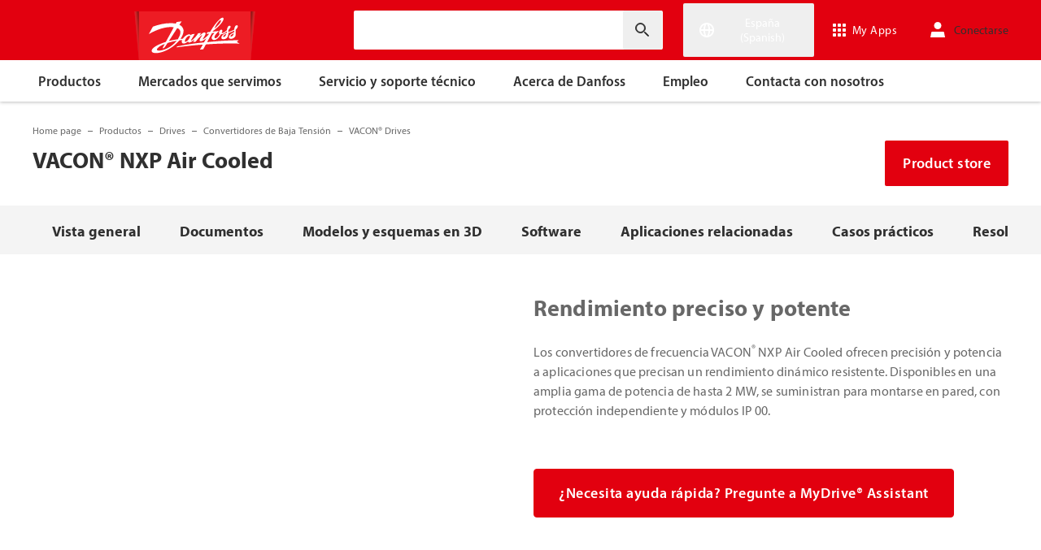

--- FILE ---
content_type: text/html; charset=utf-8
request_url: https://www.danfoss.com/es-es/products/dds/low-voltage-drives/vacon-drives/vacon-nxp-air-cooled/
body_size: 688351
content:
<!DOCTYPE html>
<html lang="es-ES">

<head>
    <meta charset="utf-8" />
    <meta name="viewport" content="width=device-width, initial-scale=1.0" />
    <meta name="format-detection" content="telephone=no">
    <link rel="manifest" href="/manifest.json">
    <meta name="twitter:card" content="summary_large_image">
    
    


    <script>var dataLayer = dataLayer || [];</script>
    <!-- Google Tag Manager -->
    <script async>
    (function(w,d,s,l,i,parameters){w[l]=w[l]||[];w[l].push({'gtm.start':
        new Date().getTime(),event:'gtm.js'});var f=d.getElementsByTagName(s)[0],
        j=d.createElement(s),dl=l!='dataLayer'?'&l='+l:'';j.async=true;j.src=
        'https://www.googletagmanager.com/gtm.js?id='+i+dl+parameters;f.parentNode.insertBefore(j,f);
        })(window,document,'script','dataLayer','GTM-WBPLFJZ', '');</script>
    <!-- End Google Tag Manager -->


    

<title>VACON&#xAE; NXP Air Cooled Convertidor de  frecuencia Industrial | Danfoss</title>

    <link rel="canonical" href="https://www.danfoss.com/es-es/products/dds/low-voltage-drives/vacon-drives/vacon-nxp-air-cooled/" />
    <meta name="description" content="Dise&#xF1;ado para una gran variedad de aplicaciones industriales exigentes, con especial atenci&#xF3;n a las gamas de potencia y los sistemas m&#xE1;s altos." />
        <link href="https://www.danfoss.com/en-us/products/dds/low-voltage-drives/vacon-drives/vacon-nxp-air-cooled/" rel="alternate" hreflang="en-US" />
        <link href="https://www.danfoss.com/es-es/products/dds/low-voltage-drives/vacon-drives/vacon-nxp-air-cooled/" rel="alternate" hreflang="es-ES" />
        <link href="https://www.danfoss.com/it-it/products/dds/low-voltage-drives/vacon-drives/vacon-nxp-air-cooled/" rel="alternate" hreflang="it-IT" />
        <link href="https://www.danfoss.com/pl-pl/products/dds/low-voltage-drives/vacon-drives/vacon-nxp-air-cooled/" rel="alternate" hreflang="pl-PL" />
    <script async>dataLayer.push({"segment":"dds","subSegment":"no-sub-segments","pageType":"product","primaryCategory":"Products","secondaryCategory":"DDS","pageTitle":"VACON® NXP Air Cooled Convertidor de  frecuencia Industrial | Danfoss","pageId":"33038","url":"/es-es/products/dds/low-voltage-drives/vacon-drives/vacon-nxp-air-cooled/","language":"es-ES","country":"Spain","statusCode":200,"breadCrumb":"Home page/Productos/Drives/Convertidores de Baja Tensión/VACON® Drives/VACON® NXP Air Cooled","formName":""})</script>


    <meta name="theme-color" content="#e2000f">
            <meta property="og:title" content="VACON&#xAE; NXP Air Cooled" />
        <meta property="og:type" content="website" />
        <meta property="og:url" content="https://www.danfoss.com/es-es/products/dds/low-voltage-drives/vacon-drives/vacon-nxp-air-cooled/" />
        <meta property="og:image" content="https://www.danfoss.com/media/1119/vacon-nxp-air-cooled.jpg" />
        <meta property="og:description" content="Dise&#xF1;ado para una gran variedad de aplicaciones industriales exigentes, con especial atenci&#xF3;n a las gamas de potencia y los sistemas m&#xE1;s altos." />

    
    <link rel="stylesheet" href="/productcss?v=ThuzWG_TxsCVy7y6Pjbprg8Z-mA" debug="debugBundles" />

    
    <link rel="preconnect" href="https://cdn.mosaic.danfoss.com/" />
    <link rel="preload" as="style" href="https://cdn.mosaic.danfoss.com/npm/mosaic-fonts@latest/dist/myriad-pro.css" />
    <link rel="stylesheet" href="https://cdn.mosaic.danfoss.com/npm/mosaic-fonts@latest/dist/myriad-pro.css" />
    <link rel="stylesheet" href="/customstyles?v=T76Pgy6uR6GMoK5vUP4Pcg-vkGI" debug="debugBundles" />
    <link rel="stylesheet" href="/tailwind?v=p1hcPAt0IsqSaWu9ZjGEOdRFmtU" debug="debugBundles" />
</head>

<body data-config='
{"iPaperDomain":"danfoss.ipapercms.dk","defaultLanguage":"en","currentLanguage":"es","locationApiBaseUrl":"https://api.danfoss.com","locationApiKey":"AjhoGcUj2AZpS37BiwtJzCd8UA3tlOVVlbI0mbJDpIRYzZZu","safetyValveCertificatesApi":"https://svc.danfoss.com","isDevelopment":false}


' data-gtm='
{"Category":["Productos","Drives","Convertidores de Baja Tensión","VACON® Drives"],"UniqueId":"33038","Name":"VACON® NXP Air Cooled"}


' data-contact-us-form='

{"dictionary":"[{\u0022Key\u0022:\u0022Generic Error Message\u0022,\u0022Value\u0022:\u0022Algo ha salido mal. Actualiza la página pasados unos minutos.\u0022},{\u0022Key\u0022:\u0022Contact Details Page - Send Message To\u0022,\u0022Value\u0022:\u0022Enviar mensaje a\u0022},{\u0022Key\u0022:\u0022Accessibility label - Contact form pop-up opened\u0022,\u0022Value\u0022:\u0022Contact form pop-up opened\u0022},{\u0022Key\u0022:\u0022Accessibility label - Close button\u0022,\u0022Value\u0022:\u0022Botón Cerrar vídeo\u0022},{\u0022Key\u0022:\u0022Browser Not Supported\u0022,\u0022Value\u0022:\u0022Sorry, your browser is not supported. We recommend trying the latest version of Google Chrome, Mozilla Firefox or Microsoft Edge.\u0022},{\u0022Key\u0022:\u0022SubmitSuccessMessage\u0022,\u0022Value\u0022:\u0022\u003cp\u003e¡Gracias por ponerte en contacto con nosotros!\u003c/p\u003e\u003cp\u003eProcesaremos tu solicitud y nos pondremos en contacto contigo lo antes posible.\u003c/p\u003e\u0022},{\u0022Key\u0022:\u0022SubmitErrorMessage\u0022,\u0022Value\u0022:\u0022¡Algo ha salido mal! Intente volver a enviar el formulario pasados unos minutos.\u0022}]","culture":"es-ES","locationApiBaseUrl":"https://api.danfoss.com","locationApiKey":"AjhoGcUj2AZpS37BiwtJzCd8UA3tlOVVlbI0mbJDpIRYzZZu","formServiceApiUrl":"https://danfoss-forms-service-prod-api.trafficmanager.net/","environmentVariable":"prod"}


'>

    


    <!-- Google Tag Manager -->
    <noscript><iframe title="" src="https://www.googletagmanager.com/ns.html?id=GTM-WBPLFJZ" height="0" width="0" style="display:none;visibility:hidden"></iframe></noscript>
    <!-- End Google Tag Manager -->


    



<header class="header  group/header shadow-[0_1px_4px_rgba(0,0,0,0.25)] z-10 transition-[top,right] duration-[200ms,0ms] ease-[ease-in-out,linear] [&.header--sticky]:fixed [&.header--sticky]:max-w-full [&.header--sticky]:block [&.header--sticky]:top-0 [&.header--sticky]:left-0 [&.header--sticky]:right-0 [&.header--sticky-visible]:top-0 [&.header--sticky-hidden]:!top-[-62px] uptotablet:[&.header--sticky-hidden]:!top-[-74px] md-mobile:[&.header--sticky-hidden]:!top-[-48px] [&.header--sticky-initing *]:!transition-none">
    <a id="skip" class="skipped-content absolute left-1/2 top-full bg-brand-primary text-white font-bold opacity-0 p-1 transform -translate-x-1/2 -translate-y-[1000%] transition-transform duration-300 focus:opacity-100 focus:-translate-y-1/2" href="#main" tabindex="0">
        Ir directamente al contenido principal
    </a>
    <div class="header__primary-menu relative bg-brand-primary text-white z-[11]">
        <div class="container h-full">
            <div class="header__row flex justify-between flex-wrap relative transition-[height] duration-200 ease-in-out custom-transition-right h-[74px] mobile-devices:h-[62px] mobile-devices:flex-wrap mobile-devices:justify-between md-mobile:h-12 downtotablet:group-[.header--sticky-scroll]/header:h-[62px]">
                <div class="header__col--logo sm-desktop flex flex-auto items-end h-[inherit] mobile:w-[115px] mobile:flex-none mobile:basis-[115px] sm-desktop:w-1/3 ">
                    <div class="header__logo-wrapper flex items-center flex-shrink-0 flex-grow flex-auto group-[.header--semikron]/header:self-center">
                            <a class="header__logo__link non-decorated text-[0] leading-[0] ml-[-5px] outline-offset-[-3px] no-underline" href="/es-es/">
                                 <img width="145" height="60" src="/static/images/logo.svg" alt="Danfoss" loading="lazy" class="text-base font-normal h-[60px] leading-6 -ml-px transition-[height] duration-200 ease-in-out w-fit custom-transition-right md-mobile:h-9 md-mobile:ml-[2px] downtotablet:group-[.header--sticky-scroll]/header:h-12" />
                            </a>
                            <div class="header__logo__title inline-block pl-[5px] align-middle tracking-[1px] text-sm/[13px] md-mobile:hidden">
                                ENGINEERING<br />
                                <span class="font-bold tracking-[1.6px] ml-[1px]">TOMORROW</span>
                            </div>
                    </div>
                </div>
                <div class="header__col--search flex flex-auto h-[inherit] items-center basis-auto md:w-1/4 mobile-devices:hidden mobile-devices:absolute mobile-devices:top-full mobile-devices:left-[-16px] mobile-devices:right-[-16px] mobile-devices:w-[calc(100%+32px)] mobile-devices:grow mobile-devices:shrink mobile-devices:px-0 mobile-devices:order-3 mobile-devices:basis-full mobile-devices:[&.open]:flex sm-desktop:w-1/3">
                    <div
                        class="header__search-wrapper inline-block relative w-full items-center h-fit mr-0 ml-0 mb-0 mobile-devices:h-full sm-desktop:px-[10px] sm-desktop:mx-[-15px]"
                        data-placeholder="Buscar"
                        data-search-url="/es-es/search/"
                        data-page-id="33038"
                        data-max-results-count="7"
                        data-use-new-feature="True"
                        data-auto-suggest-url="https://search.danfoss.com/rest/apps/danfoss-portal/searchers/SuggestionsSearcher"
                        data-search-api-country="ES"
                        data-search-api-language="es_es"
                        data-auto-suggestion-enabled="True"
                        data-accessibility-search-label="Introducir texto de b&#xFA;squeda"
                    >
                        <button class="header__search-btn server-side-render absolute top-0 right-[11px] flex-center w-12 h-full" aria-label="Introducir texto de b&#xFA;squeda">
                            <svg width="19" height="19" viewBox="0 0 19 19" fill="none" xmlns="http://www.w3.org/2000/svg" class="icon icon-search ">
                                <path d="M11.7096 11.5H12.2919L16.3853 15.6127L16.3861 15.6136C16.6008 15.8283 16.6008 16.1817 16.3861 16.3965C16.1714 16.6112 15.8179 16.6112 15.6032 16.3965L11.4996 12.2929V11.71V11.5082L11.3596 11.3629L11.2783 11.2786L11.3626 11.3599L11.5078 11.5H11.7096ZM11.05 10.4046L10.752 10.7523L10.4043 11.0504C9.11088 12.159 7.34893 12.731 5.47287 12.417C2.91064 11.9837 0.859241 9.83935 0.546004 7.25974L0.545913 7.25901C0.0655937 3.35179 3.35143 0.0659599 7.25864 0.54628L7.25938 0.546369C9.83898 0.859607 11.9834 2.91101 12.4166 5.47324C12.7306 7.3493 12.1586 9.11124 11.05 10.4046ZM1.49965 6.50002C1.49965 9.26616 3.73351 11.5 6.49965 11.5C9.26579 11.5 11.4996 9.26616 11.4996 6.50002C11.4996 3.73387 9.26579 1.50002 6.49965 1.50002C3.73351 1.50002 1.49965 3.73387 1.49965 6.50002Z" fill="currentColor" stroke="currentColor"/>
                            </svg>
                        </button>
                        <input type="text" class="header__search-input font-light" aria-label="Introducir texto de b&#xFA;squeda">
                    </div>
                </div>
                <div class="header__col--penal relative flex flex-auto h-[inherit] items-center sm-desktop:w-1/3">
                   <div class="header__penal-wrapper flex justify-end items-center grow shrink basis-auto text-white h-full"
                         data-selected-location-label="Espa&#xF1;a (Spanish)"
                         data-ragions="[{&quot;Items&quot;:[{&quot;CountryLanguage&quot;:&quot;English&quot;,&quot;CountryName&quot;:&quot;&quot;,&quot;GeoRegion&quot;:&quot;Europe&quot;,&quot;Url&quot;:&quot;/annual-report-2023/&quot;,&quot;IsGlobal&quot;:false},{&quot;CountryLanguage&quot;:&quot;German&quot;,&quot;CountryName&quot;:&quot;Alemania&quot;,&quot;GeoRegion&quot;:&quot;Europe&quot;,&quot;Url&quot;:&quot;/de-de/&quot;,&quot;IsGlobal&quot;:false},{&quot;CountryLanguage&quot;:&quot;German&quot;,&quot;CountryName&quot;:&quot;Austria&quot;,&quot;GeoRegion&quot;:&quot;Europe&quot;,&quot;Url&quot;:&quot;/de-at/&quot;,&quot;IsGlobal&quot;:false},{&quot;CountryLanguage&quot;:&quot;French&quot;,&quot;CountryName&quot;:&quot;B&#xE9;lgica&quot;,&quot;GeoRegion&quot;:&quot;Europe&quot;,&quot;Url&quot;:&quot;/fr-be/&quot;,&quot;IsGlobal&quot;:false},{&quot;CountryLanguage&quot;:&quot;Dutch&quot;,&quot;CountryName&quot;:&quot;B&#xE9;lgica&quot;,&quot;GeoRegion&quot;:&quot;Europe&quot;,&quot;Url&quot;:&quot;/nl-be/&quot;,&quot;IsGlobal&quot;:false},{&quot;CountryLanguage&quot;:&quot;Bulgarian&quot;,&quot;CountryName&quot;:&quot;Bulgaria&quot;,&quot;GeoRegion&quot;:&quot;Europe&quot;,&quot;Url&quot;:&quot;/bg-bg/&quot;,&quot;IsGlobal&quot;:false},{&quot;CountryLanguage&quot;:&quot;Croatian&quot;,&quot;CountryName&quot;:&quot;Croacia&quot;,&quot;GeoRegion&quot;:&quot;Europe&quot;,&quot;Url&quot;:&quot;/hr-hr/&quot;,&quot;IsGlobal&quot;:false},{&quot;CountryLanguage&quot;:&quot;Danish&quot;,&quot;CountryName&quot;:&quot;Dinamarca&quot;,&quot;GeoRegion&quot;:&quot;Europe&quot;,&quot;Url&quot;:&quot;/da-dk/&quot;,&quot;IsGlobal&quot;:false},{&quot;CountryLanguage&quot;:&quot;Slovakian&quot;,&quot;CountryName&quot;:&quot;Eslovaquia&quot;,&quot;GeoRegion&quot;:&quot;Europe&quot;,&quot;Url&quot;:&quot;/sk-sk/&quot;,&quot;IsGlobal&quot;:false},{&quot;CountryLanguage&quot;:&quot;Slovenian&quot;,&quot;CountryName&quot;:&quot;Eslovenia&quot;,&quot;GeoRegion&quot;:&quot;Europe&quot;,&quot;Url&quot;:&quot;/sl-si/&quot;,&quot;IsGlobal&quot;:false},{&quot;CountryLanguage&quot;:&quot;Spanish&quot;,&quot;CountryName&quot;:&quot;Espa&#xF1;a&quot;,&quot;GeoRegion&quot;:&quot;Europe&quot;,&quot;Url&quot;:&quot;/es-es/&quot;,&quot;IsGlobal&quot;:false},{&quot;CountryLanguage&quot;:&quot;Estonian&quot;,&quot;CountryName&quot;:&quot;Estonia&quot;,&quot;GeoRegion&quot;:&quot;Europe&quot;,&quot;Url&quot;:&quot;/et-ee/&quot;,&quot;IsGlobal&quot;:false},{&quot;CountryLanguage&quot;:&quot;Finnish&quot;,&quot;CountryName&quot;:&quot;Finlandia&quot;,&quot;GeoRegion&quot;:&quot;Europe&quot;,&quot;Url&quot;:&quot;/fi-fi/&quot;,&quot;IsGlobal&quot;:false},{&quot;CountryLanguage&quot;:&quot;French&quot;,&quot;CountryName&quot;:&quot;Francia&quot;,&quot;GeoRegion&quot;:&quot;Europe&quot;,&quot;Url&quot;:&quot;/fr-fr/&quot;,&quot;IsGlobal&quot;:false},{&quot;CountryLanguage&quot;:&quot;Hungarian&quot;,&quot;CountryName&quot;:&quot;Hungr&#xED;a&quot;,&quot;GeoRegion&quot;:&quot;Europe&quot;,&quot;Url&quot;:&quot;/hu-hu/&quot;,&quot;IsGlobal&quot;:false},{&quot;CountryLanguage&quot;:&quot;Icelandic&quot;,&quot;CountryName&quot;:&quot;Islandia&quot;,&quot;GeoRegion&quot;:&quot;Europe&quot;,&quot;Url&quot;:&quot;/is-is/&quot;,&quot;IsGlobal&quot;:false},{&quot;CountryLanguage&quot;:&quot;Italian&quot;,&quot;CountryName&quot;:&quot;Italia&quot;,&quot;GeoRegion&quot;:&quot;Europe&quot;,&quot;Url&quot;:&quot;/it-it/&quot;,&quot;IsGlobal&quot;:false},{&quot;CountryLanguage&quot;:&quot;Latvian&quot;,&quot;CountryName&quot;:&quot;Letonia&quot;,&quot;GeoRegion&quot;:&quot;Europe&quot;,&quot;Url&quot;:&quot;/lv-lv/&quot;,&quot;IsGlobal&quot;:false},{&quot;CountryLanguage&quot;:&quot;Lithuanian&quot;,&quot;CountryName&quot;:&quot;Lituania&quot;,&quot;GeoRegion&quot;:&quot;Europe&quot;,&quot;Url&quot;:&quot;/lt-lt/&quot;,&quot;IsGlobal&quot;:false},{&quot;CountryLanguage&quot;:&quot;Norwegian&quot;,&quot;CountryName&quot;:&quot;Noruega&quot;,&quot;GeoRegion&quot;:&quot;Europe&quot;,&quot;Url&quot;:&quot;/nb-no/&quot;,&quot;IsGlobal&quot;:false},{&quot;CountryLanguage&quot;:&quot;Dutch&quot;,&quot;CountryName&quot;:&quot;Pa&#xED;ses Bajos&quot;,&quot;GeoRegion&quot;:&quot;Europe&quot;,&quot;Url&quot;:&quot;/nl-nl/&quot;,&quot;IsGlobal&quot;:false},{&quot;CountryLanguage&quot;:&quot;Polish&quot;,&quot;CountryName&quot;:&quot;Polonia&quot;,&quot;GeoRegion&quot;:&quot;Europe&quot;,&quot;Url&quot;:&quot;/pl-pl/&quot;,&quot;IsGlobal&quot;:false},{&quot;CountryLanguage&quot;:&quot;English&quot;,&quot;CountryName&quot;:&quot;Reino Unido&quot;,&quot;GeoRegion&quot;:&quot;Europe&quot;,&quot;Url&quot;:&quot;/en-gb/&quot;,&quot;IsGlobal&quot;:false},{&quot;CountryLanguage&quot;:&quot;Czech&quot;,&quot;CountryName&quot;:&quot;Rep&#xFA;blica Checa&quot;,&quot;GeoRegion&quot;:&quot;Europe&quot;,&quot;Url&quot;:&quot;/cs-cz/&quot;,&quot;IsGlobal&quot;:false},{&quot;CountryLanguage&quot;:&quot;Romanian&quot;,&quot;CountryName&quot;:&quot;Rumania&quot;,&quot;GeoRegion&quot;:&quot;Europe&quot;,&quot;Url&quot;:&quot;/ro-ro/&quot;,&quot;IsGlobal&quot;:false},{&quot;CountryLanguage&quot;:&quot;Serbian&quot;,&quot;CountryName&quot;:&quot;Serbia&quot;,&quot;GeoRegion&quot;:&quot;Europe&quot;,&quot;Url&quot;:&quot;/sr-rs/&quot;,&quot;IsGlobal&quot;:false},{&quot;CountryLanguage&quot;:&quot;Swedish&quot;,&quot;CountryName&quot;:&quot;Suecia&quot;,&quot;GeoRegion&quot;:&quot;Europe&quot;,&quot;Url&quot;:&quot;/sv-se/&quot;,&quot;IsGlobal&quot;:false},{&quot;CountryLanguage&quot;:&quot;German&quot;,&quot;CountryName&quot;:&quot;Suiza&quot;,&quot;GeoRegion&quot;:&quot;Europe&quot;,&quot;Url&quot;:&quot;/de-ch/&quot;,&quot;IsGlobal&quot;:false},{&quot;CountryLanguage&quot;:&quot;French&quot;,&quot;CountryName&quot;:&quot;Suiza&quot;,&quot;GeoRegion&quot;:&quot;Europe&quot;,&quot;Url&quot;:&quot;/fr-ch/&quot;,&quot;IsGlobal&quot;:false},{&quot;CountryLanguage&quot;:&quot;Ukrainian&quot;,&quot;CountryName&quot;:&quot;Ucrania&quot;,&quot;GeoRegion&quot;:&quot;Europe&quot;,&quot;Url&quot;:&quot;/uk-ua/&quot;,&quot;IsGlobal&quot;:false}],&quot;Name&quot;:&quot;Europa&quot;,&quot;RegionKey&quot;:&quot;Europe&quot;},{&quot;Items&quot;:[{&quot;CountryLanguage&quot;:&quot;English&quot;,&quot;CountryName&quot;:&quot;Canad&#xE1;&quot;,&quot;GeoRegion&quot;:&quot;North America&quot;,&quot;Url&quot;:&quot;/en-ca/&quot;,&quot;IsGlobal&quot;:false},{&quot;CountryLanguage&quot;:&quot;English&quot;,&quot;CountryName&quot;:&quot;Estados Unidos&quot;,&quot;GeoRegion&quot;:&quot;North America&quot;,&quot;Url&quot;:&quot;/en-us/&quot;,&quot;IsGlobal&quot;:false},{&quot;CountryLanguage&quot;:&quot;Spanish&quot;,&quot;CountryName&quot;:&quot;M&#xE9;xico&quot;,&quot;GeoRegion&quot;:&quot;North America&quot;,&quot;Url&quot;:&quot;/es-mx/&quot;,&quot;IsGlobal&quot;:false}],&quot;Name&quot;:&quot;Norte Am&#xE9;rica&quot;,&quot;RegionKey&quot;:&quot;North America&quot;},{&quot;Items&quot;:[{&quot;CountryLanguage&quot;:&quot;Portuguese&quot;,&quot;CountryName&quot;:&quot;Brasil&quot;,&quot;GeoRegion&quot;:&quot;South America&quot;,&quot;Url&quot;:&quot;/pt-br/&quot;,&quot;IsGlobal&quot;:false}],&quot;Name&quot;:&quot;Sudam&#xE9;rica&quot;,&quot;RegionKey&quot;:&quot;South America&quot;},{&quot;Items&quot;:[{&quot;CountryLanguage&quot;:&quot;English&quot;,&quot;CountryName&quot;:&quot;Asia Central&quot;,&quot;GeoRegion&quot;:&quot;Asia Pacific&quot;,&quot;Url&quot;:&quot;/en-cau/&quot;,&quot;IsGlobal&quot;:false},{&quot;CountryLanguage&quot;:&quot;Russian&quot;,&quot;CountryName&quot;:&quot;Asia Central&quot;,&quot;GeoRegion&quot;:&quot;Asia Pacific&quot;,&quot;Url&quot;:&quot;/ru-cau/&quot;,&quot;IsGlobal&quot;:false},{&quot;CountryLanguage&quot;:&quot;English&quot;,&quot;CountryName&quot;:&quot;Australia&quot;,&quot;GeoRegion&quot;:&quot;Asia Pacific&quot;,&quot;Url&quot;:&quot;/en-au/&quot;,&quot;IsGlobal&quot;:false},{&quot;CountryLanguage&quot;:&quot;&quot;,&quot;CountryName&quot;:&quot;China continental&quot;,&quot;GeoRegion&quot;:&quot;Asia Pacific&quot;,&quot;Url&quot;:&quot;/zh-cn/&quot;,&quot;IsGlobal&quot;:false},{&quot;CountryLanguage&quot;:&quot;English&quot;,&quot;CountryName&quot;:&quot;India&quot;,&quot;GeoRegion&quot;:&quot;Asia Pacific&quot;,&quot;Url&quot;:&quot;/en-in/&quot;,&quot;IsGlobal&quot;:false},{&quot;CountryLanguage&quot;:&quot;Japanese&quot;,&quot;CountryName&quot;:&quot;Jap&#xF3;n&quot;,&quot;GeoRegion&quot;:&quot;Asia Pacific&quot;,&quot;Url&quot;:&quot;/ja-jp/&quot;,&quot;IsGlobal&quot;:false},{&quot;CountryLanguage&quot;:&quot;Korean&quot;,&quot;CountryName&quot;:&quot;Rep&#xFA;blica de Corea&quot;,&quot;GeoRegion&quot;:&quot;Asia Pacific&quot;,&quot;Url&quot;:&quot;/ko-kr/&quot;,&quot;IsGlobal&quot;:false},{&quot;CountryLanguage&quot;:&quot;English&quot;,&quot;CountryName&quot;:&quot;Singapur&quot;,&quot;GeoRegion&quot;:&quot;Asia Pacific&quot;,&quot;Url&quot;:&quot;/en-sg/&quot;,&quot;IsGlobal&quot;:false},{&quot;CountryLanguage&quot;:&quot;Traditional Chinese&quot;,&quot;CountryName&quot;:&quot;Taiw&#xE1;n, China&quot;,&quot;GeoRegion&quot;:&quot;Asia Pacific&quot;,&quot;Url&quot;:&quot;/zh-tw/&quot;,&quot;IsGlobal&quot;:false},{&quot;CountryLanguage&quot;:&quot;Turkish&quot;,&quot;CountryName&quot;:&quot;Turqu&#xED;a&quot;,&quot;GeoRegion&quot;:&quot;Asia Pacific&quot;,&quot;Url&quot;:&quot;/tr-tr/&quot;,&quot;IsGlobal&quot;:false}],&quot;Name&quot;:&quot;Asia Pac&#xED;fico&quot;,&quot;RegionKey&quot;:&quot;Asia Pacific&quot;},{&quot;Items&quot;:[{&quot;CountryLanguage&quot;:&quot;English&quot;,&quot;CountryName&quot;:&quot;Sud&#xE1;frica&quot;,&quot;GeoRegion&quot;:&quot;Africa&quot;,&quot;Url&quot;:&quot;/en-za/&quot;,&quot;IsGlobal&quot;:false}],&quot;Name&quot;:&quot;Africa&quot;,&quot;RegionKey&quot;:&quot;Africa&quot;}]"
                         data-global-country="{&quot;CountryLanguage&quot;:&quot;&quot;,&quot;CountryName&quot;:&quot;Ingl&#xE9;s&quot;,&quot;GeoRegion&quot;:&quot;&quot;,&quot;Url&quot;:&quot;/en/&quot;,&quot;IsGlobal&quot;:true}"
                         data-current-country="{&quot;CountryLanguage&quot;:&quot;Spanish&quot;,&quot;CountryName&quot;:&quot;Espa&#xF1;a&quot;,&quot;GeoRegion&quot;:&quot;Europe&quot;,&quot;Url&quot;:&quot;/es-es/&quot;,&quot;IsGlobal&quot;:false}"
                         data-dictionary="[{&quot;Key&quot;:&quot;Accessibility label - Search&quot;,&quot;Value&quot;:&quot;Introducir texto de b&#xFA;squeda&quot;},{&quot;Key&quot;:&quot;Accessibility label - Expand menu item&quot;,&quot;Value&quot;:&quot;Presione la tecla intro o la barra espaciadora para acceder a los sub&#xE1;rticulos&quot;},{&quot;Key&quot;:&quot;Accessibility label - Close button&quot;,&quot;Value&quot;:&quot;Bot&#xF3;n Cerrar v&#xED;deo&quot;},{&quot;Key&quot;:&quot;Accessibility label - Reset search&quot;,&quot;Value&quot;:&quot;Reset search&quot;},{&quot;Key&quot;:&quot;Accessibility label - Open the searchbar&quot;,&quot;Value&quot;:&quot;Open the searchbar&quot;},{&quot;Key&quot;:&quot;Accessibility label - Menu return&quot;,&quot;Value&quot;:&quot;Return to the main menu&quot;},{&quot;Key&quot;:&quot;Accessibility label - Menu open&quot;,&quot;Value&quot;:&quot;Open the menu&quot;},{&quot;Key&quot;:&quot;More Products&quot;,&quot;Value&quot;:&quot;&#x2B; productos&quot;},{&quot;Key&quot;:&quot;All products&quot;,&quot;Value&quot;:&quot;All products&quot;},{&quot;Key&quot;:&quot;Communication Error Message&quot;,&quot;Value&quot;:&quot;Algo ha salido mal. Estamos trabajando en ello. Int&#xE9;ntalo de nuevo m&#xE1;s tarde.&quot;},{&quot;Key&quot;:&quot;Dip - Log in&quot;,&quot;Value&quot;:&quot;Conectarse&quot;},{&quot;Key&quot;:&quot;Dip - Log out&quot;,&quot;Value&quot;:&quot;Cerrar sesi&#xF3;n&quot;},{&quot;Key&quot;:&quot;Dip - Your profile&quot;,&quot;Value&quot;:&quot;Tu perfil&quot;},{&quot;Key&quot;:&quot;Dip - Your details&quot;,&quot;Value&quot;:&quot;Tus datos&quot;},{&quot;Key&quot;:&quot;Dip - Password and privacy&quot;,&quot;Value&quot;:&quot;Contrase&#xF1;a y privacidad&quot;},{&quot;Key&quot;:&quot;Search Results - Zero Result Message&quot;,&quot;Value&quot;:&quot;No hay resultados que coincidan con tu consulta. Vuelve a definir tus criterios de b&#xFA;squeda.&quot;},{&quot;Key&quot;:&quot;Accessibility label - Enter country name&quot;,&quot;Value&quot;:&quot;Enter country name&quot;},{&quot;Key&quot;:&quot;Accessibility label - Open location menu&quot;,&quot;Value&quot;:&quot;Open location menu&quot;},{&quot;Key&quot;:&quot;Accessibility label - Close location menu&quot;,&quot;Value&quot;:&quot;Close location menu&quot;},{&quot;Key&quot;:&quot;Geo region - Select your location&quot;,&quot;Value&quot;:&quot;Select your location&quot;},{&quot;Key&quot;:&quot;Geo region - Choose your preferred location or language for a more personalized experience.&quot;,&quot;Value&quot;:&quot;Choose your preferred location or language for a more personalized experience.&quot;},{&quot;Key&quot;:&quot;Geo region - Go to site&quot;,&quot;Value&quot;:&quot;Go to site&quot;},{&quot;Key&quot;:&quot;Geo region - Select location&quot;,&quot;Value&quot;:&quot;Select location&quot;},{&quot;Key&quot;:&quot;Geo region - Select language&quot;,&quot;Value&quot;:&quot;Select language&quot;}]"
                         data-dip-profile="{&quot;IsLoggedIn&quot;:false,&quot;Data&quot;:null}"
                         data-auth0-config="{&quot;auth0Domain&quot;:&quot;accounts.danfoss.com&quot;,&quot;auth0ClientId&quot;:&quot;wsoGwhDJRWo3kOVTlXtHS9IF4GQDvYaa&quot;}"
                         data-profile-edit-url="my.danfoss.com"
                         data-analytics-user-id=""
                         >
                        <ul class="header__penal header-penal header-penal--server-side-rendering flex justify-end items-center grow shrink basis-auto list-none mb-0 pb-0 -mr-[15px] h-full mobile-devices:absolute mobile-devices:top-0 mobile-devices:bottom-0 mobile-devices:right-0 mobile-devices:h-full">
                            <li class="header-penal__item header-penal__item--search-btn hidden text-sm/[18px] tracking-[0.5px] transition-[font-size,right] duration-[0.2s,0s] ease-in-out mobile-devices:h-full mobile-devices:flex-center">
                                <button class="header-penal__btn header-penal__search-btn  flex-center p-[15px] tracking-normal text-white hidden mobile-devices:flex mobile-devices:h-full mobile-devices:px-3 mobile-devices:py-0 md-mobile:px-1.5" aria-label="Open the searchbar">
                                    <span class="icon icon-search text-[34px] h-full mobile-devices:text-[32px] mobile-devices:h-[32px] mobile-devices:w-[32px] sm-mobile:text-[28px] sm-mobile:h-[28px] sm-mobile:w-[28px]"></span>
                                </button>
                            </li>
                            <li class="header-penal__item header-penal__item--languages flex-center text-sm/[18px] tracking-[0.5px] transition-[font-size,right] duration-[0.2s,0s] ease-in-out mobile-devices:h-full">
                                <button class="header-penal__btn flex-center h-full p-[15px] text-white tracking-normal outline-offset-[-3px] mobile-devices:w-14 mobile-devices:px-3 hover:no-underline focus:no-underline hover:text-white focus:text-white mobile-devices:py-0 md-mobile:px-1.5 md-mobile:w-auto">
                                    <span class="icon-wrapper header-penal__icon-wrapper relative inline-block w-7 h-7 min-w-7 mr-[6px] mobile-devices:mr-0">
                                        <span id="header-icon-global" class="icon icon-global absolute-center text-[32px] sm-mobile:text-[28px]" aria-hidden="true"></span>
                                    </span>
                                    <span class="header-penal__btn-label  inline-block max-w-[100px] text-sm/[18px] font-regular tracking-normal mobile-devices:sr-only">Espa&#xF1;a (Spanish)</span>
                                </button>
                            </li>
                            <li class="header-penal__item header-penal__item--danfoss-appswitcher  flex-center text-sm/[18px] tracking-[0.5px] transition-[font-size,right] duration-[0.2s,0s] ease-in-out mobile-devices:h-full sm-desktop:min-w-[125px]">
                                <div className="appswitcher__wrapper md-mobile:px-1.5">
                                    <div class="app-switcher">
                                        <div>
                                            <span class="app-switcher-btn" title="Open app switcher">
                                                <svg width="16" height="16" viewBox="0 0 16 16" fill="none" xmlns="http://www.w3.org/2000/svg" id="apps">
                                                    <path d="M3.5 0.5V3.5H0.5V0.5H3.5ZM9.5 12.5V15.5H6.5V12.5H9.5ZM3.5 12.5V15.5H0.5V12.5H3.5ZM3.5 6.5V9.5H0.5V6.5H3.5ZM9.5 6.5V9.5H6.5V6.5H9.5ZM15.5 3.5H12.5V0.5H15.5V3.5ZM9.5 0.5V3.5H6.5V0.5H9.5ZM15.5 6.5V9.5H12.5V6.5H15.5ZM15.5 12.5V15.5H12.5V12.5H15.5Z" fill="currentColor" stroke="currentColor"></path>
                                                </svg>
                                                <span>My Apps</span>
                                            </span>
                                            <div class="app-switcher-dropdown">
                                                <span class="app-switcher-close-btn" title="Close app switcher">
                                                    <svg xmlns="http://www.w3.org/2000/svg" width="14" height="14" viewBox="0 0 14 14" fill="none" id="close">
                                                        <path d="M13.3002 0.709971C12.9102 0.319971 12.2802 0.319971 11.8902 0.709971L7.00022 5.58997L2.11022 0.699971C1.72022 0.309971 1.09021 0.309971 0.700215 0.699971C0.310215 1.08997 0.310215 1.71997 0.700215 2.10997L5.59022 6.99997L0.700215 11.89C0.310215 12.28 0.310215 12.91 0.700215 13.3C1.09021 13.69 1.72022 13.69 2.11022 13.3L7.00022 8.40997L11.8902 13.3C12.2802 13.69 12.9102 13.69 13.3002 13.3C13.6902 12.91 13.6902 12.28 13.3002 11.89L8.41021 6.99997L13.3002 2.10997C13.6802 1.72997 13.6802 1.08997 13.3002 0.709971Z" fill="#303030"></path>
                                                    </svg>
                                                </span>
                                                <div class="app-switcher-box text-center">
                                                    <span class="app-switcher-title mb-3">My Apps</span>
                                                    <span class="app-switcher-text">You will have the option to use My apps once you login.</span>
                                                </div>
                                            </div>
                                        </div>
                                    </div>
                                </div>

                            </li>
                            <li class="header-penal__item">
                                <div class="header-penal__login-stat flex items-center p-[15px] mobile-devices:p-3 mobile-devices:py-0 md-mobile:px-1.5">
                                        <a class="header-login-state__link  flex items-center text-white hover:underline" href="/dip/login">
                                            <span class="header-login-state__icon-wrapper leading-[1]">
                                                <svg xmlns="http://www.w3.org/2000/svg" width="24" height="24" viewBox="0 0 24 24" fill="none" className="inline align-baseline">
                                                    <path fill-rule="evenodd" clip-rule="evenodd" d="M19.861 14.998C19.751 14.4186 19.2542 14 18.6764 14H5.27149C4.68994 14 4.19104 14.4239 4.08527 15.0085L3 21H5.45388H18.5417H21L19.861 14.998Z" fill="white"/>
                                                    <path fill-rule="evenodd" clip-rule="evenodd" d="M16.5 6.5C16.5 8.9852 14.4852 11 12 11C9.5148 11 7.5 8.9852 7.5 6.5C7.5 4.01461 9.5148 2 12 2C14.4852 2 16.5 4.01461 16.5 6.5Z" fill="white"/>
                                                </svg>
                                            </span>
                                            <span class="header-login-state__btn-label body-sm ml-2 mobile-devices:ml-0 mobile-devices:text-[0px]">Conectarse</span>
                                        </a>
                                </div>
                            </li>
                            <li class="header-penal__item header-penal__item--nav-btn  flex md:hidden justify-center items-center text-sm/[18px] tracking-[0.5px] transition-[font-size,right] duration-[0.2s,0s] ease-in-out mobile-devices:h-full">
                                <button class="header-penal__burger-btn header-penal__btn  flex-center flex-col w-[26px] box-content h-full p-[15px] text-white mobile-devices:px-3 mobile-devices:py-0 md-mobile:pl-1.5" aria-label="Open the menu">
                                    <div class="header-penal__burger-item w-[18px] border border-white transition-transform duration-300 ease-out rotate-0 xs-mobile:w-[15px]"></div>
                                    <div class="header-penal__burger-item w-[18px] border border-white transition-transform duration-300 ease-out rotate-0 mt-[3px] xs-mobile:w-[15px]"></div>
                                    <div class="header-penal__burger-item w-[18px] border border-white transition-transform duration-300 ease-out rotate-0 mt-[3px] xs-mobile:w-[15px]"></div>
                                </button>
                            </li>
                        </ul>
                    </div>
                </div>
            </div>
            <div class="header__app-switcher__desktop-wrapper"></div>
        </div>
    </div>
    <div class="header__first-level-menu bg-white [&_.container-fluid]:container [&_.row]:mx-[-15px]"
         data-header-controls="{&quot;languagePageUrl&quot;:&quot;/annual-report-2023/&quot;,&quot;siteLanguageLabel&quot;:&quot;Espa&#xF1;a (Spanish)&quot;}"
        data-mega-menu-items="[{&quot;caption&quot;:&quot;Productos&quot;,&quot;type&quot;:&quot;products&quot;,&quot;segments&quot;:[{&quot;categories&quot;:[{&quot;caption&quot;:&quot;Autonom&#xED;a&quot;,&quot;newWindow&quot;:false,&quot;url&quot;:&quot;/es-es/products/dps/autonomy/&quot;,&quot;isInternal&quot;:false},{&quot;caption&quot;:&quot;Cilindros&quot;,&quot;newWindow&quot;:false,&quot;url&quot;:&quot;/es-es/products/dps/cylinders/&quot;,&quot;isInternal&quot;:false},{&quot;caption&quot;:&quot;Convertidores el&#xE9;ctricos, motores y sistemas&quot;,&quot;newWindow&quot;:false,&quot;url&quot;:&quot;/es-es/products/dps/electric-converters-motors-and-systems/&quot;,&quot;isInternal&quot;:false},{&quot;caption&quot;:&quot;Controles electr&#xF3;nicos&quot;,&quot;newWindow&quot;:false,&quot;url&quot;:&quot;/es-es/products/dps/electronic-controls/&quot;,&quot;isInternal&quot;:false},{&quot;caption&quot;:&quot;Mangueras y conexiones&quot;,&quot;newWindow&quot;:false,&quot;url&quot;:&quot;/es-es/products/dps/hoses-and-fittings/&quot;,&quot;isInternal&quot;:false},{&quot;caption&quot;:&quot;Unidades de potencia hidr&#xE1;ulica&quot;,&quot;newWindow&quot;:false,&quot;url&quot;:&quot;/es-es/products/dps/hydraulic-power-units/&quot;,&quot;isInternal&quot;:false},{&quot;caption&quot;:&quot;Bombas hidr&#xE1;ulicas&quot;,&quot;newWindow&quot;:false,&quot;url&quot;:&quot;/es-es/products/dps/hydraulic-pumps/&quot;,&quot;isInternal&quot;:false},{&quot;caption&quot;:&quot;V&#xE1;lvulas hidr&#xE1;ulicas&quot;,&quot;newWindow&quot;:false,&quot;url&quot;:&quot;/es-es/products/dps/hydraulic-valves/&quot;,&quot;isInternal&quot;:false},{&quot;caption&quot;:&quot;Embragues y frenos industriales&quot;,&quot;newWindow&quot;:false,&quot;url&quot;:&quot;/es-es/products/dps/industrial-clutches-and-brakes/&quot;,&quot;isInternal&quot;:false},{&quot;caption&quot;:&quot;Motores&quot;,&quot;newWindow&quot;:false,&quot;url&quot;:&quot;/es-es/products/dps/motors/&quot;,&quot;isInternal&quot;:false},{&quot;caption&quot;:&quot;Software &quot;,&quot;newWindow&quot;:false,&quot;url&quot;:&quot;/es-es/products/dps/software/&quot;,&quot;isInternal&quot;:false},{&quot;caption&quot;:&quot;Direcci&#xF3;n&quot;,&quot;newWindow&quot;:false,&quot;url&quot;:&quot;/es-es/products/dps/steering/&quot;,&quot;isInternal&quot;:false},{&quot;caption&quot;:&quot;Transmisiones&quot;,&quot;newWindow&quot;:false,&quot;url&quot;:&quot;/es-es/products/dps/transmissions/&quot;,&quot;isInternal&quot;:false}],&quot;caption&quot;:&quot;Power Solutions&quot;,&quot;newWindow&quot;:false,&quot;url&quot;:&quot;/es-es/products/dps/&quot;},{&quot;categories&quot;:[{&quot;caption&quot;:&quot;V&#xE1;lvulas&quot;,&quot;newWindow&quot;:false,&quot;url&quot;:&quot;/es-es/products/dcs/valves/&quot;,&quot;isInternal&quot;:false},{&quot;caption&quot;:&quot;Compresores&quot;,&quot;newWindow&quot;:false,&quot;url&quot;:&quot;/es-es/products/dcs/compressors/&quot;,&quot;isInternal&quot;:false},{&quot;caption&quot;:&quot;Unidades condensadoras&quot;,&quot;newWindow&quot;:false,&quot;url&quot;:&quot;/es-es/products/dcs/condensing-units/&quot;,&quot;isInternal&quot;:false},{&quot;caption&quot;:&quot;Filtros secadores&quot;,&quot;newWindow&quot;:false,&quot;url&quot;:&quot;/es-es/products/dcs/filters-strainers-and-oil-management/&quot;,&quot;isInternal&quot;:false},{&quot;caption&quot;:&quot;Controles electr&#xF3;nicos&quot;,&quot;newWindow&quot;:false,&quot;url&quot;:&quot;/es-es/products/dcs/electronic-controls/&quot;,&quot;isInternal&quot;:false},{&quot;caption&quot;:&quot;Sensores y transmisores&quot;,&quot;newWindow&quot;:false,&quot;url&quot;:&quot;/es-es/products/dcs/sensors-and-transmitters/&quot;,&quot;isInternal&quot;:false},{&quot;caption&quot;:&quot;Interruptores&quot;,&quot;newWindow&quot;:false,&quot;url&quot;:&quot;/es-es/products/dcs/switches/&quot;,&quot;isInternal&quot;:false},{&quot;caption&quot;:&quot;Intercambiadores de calor&quot;,&quot;newWindow&quot;:false,&quot;url&quot;:&quot;/es-es/products/dcs/heat-exchangers/&quot;,&quot;isInternal&quot;:false},{&quot;caption&quot;:&quot;Visores de l&#xED;quido &quot;,&quot;newWindow&quot;:false,&quot;url&quot;:&quot;/es-es/products/dcs/sight-glasses/&quot;,&quot;isInternal&quot;:false},{&quot;caption&quot;:&quot;Gesti&#xF3;n y servicios&quot;,&quot;newWindow&quot;:false,&quot;url&quot;:&quot;/es-es/products/dcs/monitoring-and-services/&quot;,&quot;isInternal&quot;:false},{&quot;caption&quot;:&quot;Controles para equipos&quot;,&quot;newWindow&quot;:false,&quot;url&quot;:&quot;/es-es/products/dcs/appliance-controls/&quot;,&quot;isInternal&quot;:false}],&quot;caption&quot;:&quot;Climate Solutions - cooling&quot;,&quot;newWindow&quot;:false,&quot;url&quot;:&quot;/es-es/products/dcs/&quot;},{&quot;categories&quot;:[{&quot;caption&quot;:&quot;Termostatos de radiador y de ambiente&quot;,&quot;newWindow&quot;:false,&quot;url&quot;:&quot;/es-es/products/dhs/radiator-and-room-thermostats/&quot;,&quot;isInternal&quot;:false},{&quot;caption&quot;:&quot;V&#xE1;lvulas&quot;,&quot;newWindow&quot;:false,&quot;url&quot;:&quot;/es-es/products/dhs/valves/&quot;,&quot;isInternal&quot;:false},{&quot;caption&quot;:&quot;Componentes para quemador&quot;,&quot;newWindow&quot;:false,&quot;url&quot;:&quot;/es-es/products/dhs/burner-components/&quot;,&quot;isInternal&quot;:false},{&quot;caption&quot;:&quot;Suelo radiante; fusi&#xF3;n de hielo y nieve&quot;,&quot;newWindow&quot;:false,&quot;url&quot;:&quot;/es-es/products/dhs/floor-heating-ice-and-snow-melting/&quot;,&quot;isInternal&quot;:false},{&quot;caption&quot;:&quot;Controladores de presi&#xF3;n diferencial y de caudal&quot;,&quot;newWindow&quot;:false,&quot;url&quot;:&quot;/es-es/products/dhs/differential-pressure-and-flow-controllers/&quot;,&quot;isInternal&quot;:false},{&quot;caption&quot;:&quot;Calefacci&#xF3;n inteligente&quot;,&quot;newWindow&quot;:false,&quot;url&quot;:&quot;/es-es/products/dhs/smart-heating/&quot;,&quot;isInternal&quot;:false},{&quot;caption&quot;:&quot;Calefacci&#xF3;n por suelo radiante hidr&#xE1;ulico&quot;,&quot;newWindow&quot;:false,&quot;url&quot;:&quot;/es-es/products/dhs/hydronic-underfloor-heating/&quot;,&quot;isInternal&quot;:false},{&quot;caption&quot;:&quot;Subestaciones y agua caliente sanitaria&quot;,&quot;newWindow&quot;:false,&quot;url&quot;:&quot;/es-es/products/dhs/stations-and-domestic-hot-water/&quot;,&quot;isInternal&quot;:false},{&quot;caption&quot;:&quot;Intercambiadores de calor&quot;,&quot;newWindow&quot;:false,&quot;url&quot;:&quot;/es-es/products/dhs/heat-exchangers/&quot;,&quot;isInternal&quot;:false},{&quot;caption&quot;:&quot;Medici&#xF3;n de energ&#xED;a&quot;,&quot;newWindow&quot;:false,&quot;url&quot;:&quot;/es-es/products/dhs/energy-metering/&quot;,&quot;isInternal&quot;:false},{&quot;caption&quot;:&quot;Controles electr&#xF3;nicos&quot;,&quot;newWindow&quot;:false,&quot;url&quot;:&quot;/es-es/products/dhs/electronic-controls/&quot;,&quot;isInternal&quot;:false},{&quot;caption&quot;:&quot;Software solutions&quot;,&quot;newWindow&quot;:false,&quot;url&quot;:&quot;/es-es/products/dhs/software-solutions/&quot;,&quot;isInternal&quot;:false}],&quot;caption&quot;:&quot;Climate Solutions - heating&quot;,&quot;newWindow&quot;:false,&quot;url&quot;:&quot;/es-es/products/dhs/&quot;},{&quot;categories&quot;:[{&quot;caption&quot;:&quot;Arrancadores suaves&quot;,&quot;newWindow&quot;:false,&quot;url&quot;:&quot;/es-es/products/dds/soft-starters/&quot;,&quot;isInternal&quot;:false},{&quot;caption&quot;:&quot;DrivePro&#xAE; Services&quot;,&quot;newWindow&quot;:false,&quot;url&quot;:&quot;/es-es/products/dds/drivepro-services/&quot;,&quot;isInternal&quot;:false},{&quot;caption&quot;:&quot;Convertidores de Baja Tensi&#xF3;n&quot;,&quot;newWindow&quot;:false,&quot;url&quot;:&quot;/es-es/products/dds/low-voltage-drives/&quot;,&quot;isInternal&quot;:false},{&quot;caption&quot;:&quot;Convertidores Descentralizados&quot;,&quot;newWindow&quot;:false,&quot;url&quot;:&quot;/es-es/products/dds/decentral-drives/&quot;,&quot;isInternal&quot;:false},{&quot;caption&quot;:&quot;Convertidores Modulos para Sistemas&quot;,&quot;newWindow&quot;:false,&quot;url&quot;:&quot;/es-es/products/dds/system-modules/&quot;,&quot;isInternal&quot;:false},{&quot;caption&quot;:&quot;&quot;,&quot;newWindow&quot;:false,&quot;url&quot;:&quot;/es-es/products/dds/enclosed-drives/&quot;,&quot;isInternal&quot;:false},{&quot;caption&quot;:&quot;Filtros de arm&#xF3;nicos&quot;,&quot;newWindow&quot;:false,&quot;url&quot;:&quot;/es-es/products/dds/harmonics-mitigation-filters/&quot;,&quot;isInternal&quot;:false},{&quot;caption&quot;:&quot;Motoreductores&quot;,&quot;newWindow&quot;:false,&quot;url&quot;:&quot;/es-es/products/dds/gear-motors/&quot;,&quot;isInternal&quot;:false},{&quot;caption&quot;:&quot;Centro de Software de convertidores&quot;,&quot;newWindow&quot;:false,&quot;url&quot;:&quot;/es-es/products/dds/drives-software-center/&quot;,&quot;isInternal&quot;:false},{&quot;caption&quot;:&quot;Convertidores Media Tensi&#xF3;n&quot;,&quot;newWindow&quot;:false,&quot;url&quot;:&quot;/es-es/products/dds/medium-voltage-drives/&quot;,&quot;isInternal&quot;:false},{&quot;caption&quot;:&quot;Herramientas de software&quot;,&quot;newWindow&quot;:false,&quot;url&quot;:&quot;/es-es/products/dds/software-tools/&quot;,&quot;isInternal&quot;:false}],&quot;caption&quot;:&quot;Drives&quot;,&quot;newWindow&quot;:false,&quot;url&quot;:&quot;/es-es/products/dds/&quot;}],&quot;otherBusinesses&quot;:[{&quot;caption&quot;:&quot;High Pressure Pumps&quot;,&quot;newWindow&quot;:false,&quot;url&quot;:&quot;/es-es/products/hpp/&quot;,&quot;isInternal&quot;:false},{&quot;caption&quot;:&quot;Sensing Solutions&quot;,&quot;newWindow&quot;:false,&quot;url&quot;:&quot;/es-es/products/sen/&quot;,&quot;isInternal&quot;:false}],&quot;otherBusinessesCaption&quot;:&quot;Otros negocios&quot;,&quot;bottomLinks&quot;:[{&quot;caption&quot;:&quot;Todos los productos Danfoss&quot;,&quot;newWindow&quot;:false,&quot;url&quot;:&quot;/es-es/products/&quot;,&quot;isInternal&quot;:true},{&quot;caption&quot;:&quot;&#xBF;C&#xF3;mo comprar productos Danfoss?&quot;,&quot;newWindow&quot;:false,&quot;url&quot;:&quot;/es-es/about-danfoss/our-businesses/product-store/&quot;,&quot;isInternal&quot;:true},{&quot;caption&quot;:&quot;Tienda de productos Danfoss&quot;,&quot;newWindow&quot;:true,&quot;url&quot;:&quot;https://store.danfoss.com/es/es/&quot;,&quot;isInternal&quot;:false},{&quot;caption&quot;:&quot;Documentaci&#xF3;n&quot;,&quot;newWindow&quot;:false,&quot;url&quot;:&quot;/es-es/service-and-support/documentation/&quot;,&quot;isInternal&quot;:true}],&quot;nodeName&quot;:&quot;Products&quot;},{&quot;type&quot;:&quot;singleLevelWithIcons&quot;,&quot;caption&quot;:&quot;Mercados que servimos&quot;,&quot;overviewLink&quot;:{&quot;caption&quot;:&quot;Todos los mercados&quot;,&quot;newWindow&quot;:false,&quot;url&quot;:&quot;/es-es/markets/&quot;,&quot;isInternal&quot;:true},&quot;children&quot;:[{&quot;icon&quot;:&quot;/media/jrwfpg1j/automotive.svg&quot;,&quot;iconHover&quot;:&quot;/media/ykth04yv/automotive-hover.svg&quot;,&quot;caption&quot;:&quot;Automoci&#xF3;n&quot;,&quot;newWindow&quot;:false,&quot;url&quot;:&quot;/es-es/markets/automotive/&quot;},{&quot;icon&quot;:&quot;/media/rlaf5o4g/buildings-commercial.svg&quot;,&quot;iconHover&quot;:&quot;/media/pj0dc0so/buildings-commercial-hover.svg&quot;,&quot;caption&quot;:&quot;Edificios comerciales&quot;,&quot;newWindow&quot;:false,&quot;url&quot;:&quot;/es-es/markets/buildings-commercial/&quot;},{&quot;icon&quot;:&quot;/media/kbnj053c/buildings-residential.svg&quot;,&quot;iconHover&quot;:&quot;/media/4nijzsbb/buildings-residential-hover.svg&quot;,&quot;caption&quot;:&quot;Edificios residenciales&quot;,&quot;newWindow&quot;:false,&quot;url&quot;:&quot;/es-es/markets/buildings-residential/&quot;},{&quot;icon&quot;:&quot;/media/rz4ludkr/district-energy.svg&quot;,&quot;iconHover&quot;:&quot;/media/wj3lfvyo/district-energy-hover.svg&quot;,&quot;caption&quot;:&quot;Energ&#xED;a de distrito&quot;,&quot;newWindow&quot;:false,&quot;url&quot;:&quot;/es-es/markets/district-energy/&quot;},{&quot;icon&quot;:&quot;/media/jwves5wh/energy-and-natural-resources.svg&quot;,&quot;iconHover&quot;:&quot;/media/ypwfo1gk/energy-and-natural-resources-hover.svg&quot;,&quot;caption&quot;:&quot;Energ&#xED;a y recursos naturales&quot;,&quot;newWindow&quot;:false,&quot;url&quot;:&quot;/es-es/markets/energy-and-natural-resources/&quot;},{&quot;icon&quot;:&quot;/media/krylkoj3/food-and-beverage.svg&quot;,&quot;iconHover&quot;:&quot;/media/2eyb1v0q/food-and-beverage-hover.svg&quot;,&quot;caption&quot;:&quot;Alimentaci&#xF3;n y bebidas&quot;,&quot;newWindow&quot;:false,&quot;url&quot;:&quot;/es-es/markets/food-and-beverage/&quot;},{&quot;icon&quot;:&quot;/media/mr5i14wk/industry.svg&quot;,&quot;iconHover&quot;:&quot;/media/eezecllv/industry-hover.svg&quot;,&quot;caption&quot;:&quot;Industria&quot;,&quot;newWindow&quot;:false,&quot;url&quot;:&quot;/es-es/markets/industry/&quot;},{&quot;icon&quot;:&quot;/media/n4gft53t/marine-and-offshore.svg&quot;,&quot;iconHover&quot;:&quot;/media/53cc2nz4/marine-and-offshore-hover.svg&quot;,&quot;caption&quot;:&quot;Aplicaciones navales&quot;,&quot;newWindow&quot;:false,&quot;url&quot;:&quot;/es-es/markets/marine-and-offshore/&quot;},{&quot;icon&quot;:&quot;/media/rf3lfiiz/mobile-hydraulics.svg&quot;,&quot;iconHover&quot;:&quot;/media/gqjdp4qs/mobile-hydraulics-hover.svg&quot;,&quot;caption&quot;:&quot;Hidr&#xE1;ulica para equipos m&#xF3;viles&quot;,&quot;newWindow&quot;:false,&quot;url&quot;:&quot;/es-es/markets/mobile-hydraulics/&quot;},{&quot;icon&quot;:&quot;/media/4avm4gm2/refrigeration-and-a-c.svg&quot;,&quot;iconHover&quot;:&quot;/media/52cng1rn/refrigeration-and-a-c-hover.svg&quot;,&quot;caption&quot;:&quot;Refrigeraci&#xF3;n y aire acondicionado&quot;,&quot;newWindow&quot;:false,&quot;url&quot;:&quot;/es-es/markets/refrigeration-and-air-conditioning/&quot;},{&quot;icon&quot;:&quot;/media/olbfdd2k/water-and-wastewater.svg&quot;,&quot;iconHover&quot;:&quot;/media/m5uniq0a/water-and-wastewater-hover.svg&quot;,&quot;caption&quot;:&quot;Agua y aguas residuales&quot;,&quot;newWindow&quot;:false,&quot;url&quot;:&quot;/es-es/markets/water-and-wastewater/&quot;}],&quot;nodeName&quot;:&quot;Markets&quot;},{&quot;caption&quot;:&quot;Servicio y soporte t&#xE9;cnico&quot;,&quot;type&quot;:&quot;singleLevel&quot;,&quot;children&quot;:[{&quot;caption&quot;:&quot;Documentaci&#xF3;n&quot;,&quot;newWindow&quot;:false,&quot;url&quot;:&quot;/es-es/service-and-support/documentation/&quot;,&quot;isInternal&quot;:true},{&quot;caption&quot;:&quot;Descargas&quot;,&quot;newWindow&quot;:false,&quot;url&quot;:&quot;/es-es/service-and-support/downloads/&quot;,&quot;isInternal&quot;:true},{&quot;caption&quot;:&quot;Casos de &#xE9;xito&quot;,&quot;newWindow&quot;:false,&quot;url&quot;:&quot;/es-es/service-and-support/case-stories/&quot;,&quot;isInternal&quot;:true},{&quot;caption&quot;:&quot;Correcci&#xF3;n y resoluci&#xF3;n de problemas&quot;,&quot;newWindow&quot;:false,&quot;url&quot;:&quot;/es-es/service-and-support/fix-and-troubleshooting/&quot;,&quot;isInternal&quot;:true},{&quot;caption&quot;:&quot;Formaci&#xF3;n de Danfoss&quot;,&quot;newWindow&quot;:false,&quot;url&quot;:&quot;/es-es/service-and-support/learning/&quot;,&quot;isInternal&quot;:true}],&quot;overviewLink&quot;:{&quot;caption&quot;:&quot;Informaci&#xF3;n general&quot;,&quot;newWindow&quot;:false,&quot;url&quot;:&quot;/es-es/service-and-support/&quot;,&quot;isInternal&quot;:true},&quot;nodeName&quot;:&quot;Service and support&quot;},{&quot;caption&quot;:&quot;Acerca de Danfoss&quot;,&quot;type&quot;:&quot;multipleLevel&quot;,&quot;children&quot;:[{&quot;caption&quot;:&quot;Empresa&quot;,&quot;overviewLink&quot;:{&quot;caption&quot;:&quot;Informaci&#xF3;n general&quot;,&quot;newWindow&quot;:false,&quot;url&quot;:&quot;/es-es/about-danfoss/company/&quot;,&quot;isInternal&quot;:true},&quot;children&quot;:[{&quot;children&quot;:[],&quot;hasChildren&quot;:false,&quot;caption&quot;:&quot;Engineering Tomorrow&quot;,&quot;newWindow&quot;:false,&quot;url&quot;:&quot;/es-es/about-danfoss/company/engineering-tomorrow/&quot;},{&quot;children&quot;:[],&quot;hasChildren&quot;:false,&quot;caption&quot;:&quot;Historia&quot;,&quot;newWindow&quot;:false,&quot;url&quot;:&quot;/es-es/about-danfoss/company/history/&quot;},{&quot;children&quot;:[],&quot;hasChildren&quot;:false,&quot;caption&quot;:&quot;Centros de Desarrollo de Aplicaciones&quot;,&quot;newWindow&quot;:false,&quot;url&quot;:&quot;/es-es/about-danfoss/company/application-development-centers/&quot;},{&quot;children&quot;:[],&quot;hasChildren&quot;:false,&quot;caption&quot;:&quot;Sostenibilidad&quot;,&quot;newWindow&quot;:false,&quot;url&quot;:&quot;/en/about-danfoss/company/sustainability/&quot;}]},{&quot;caption&quot;:&quot;Nuestros negocios&quot;,&quot;overviewLink&quot;:{&quot;caption&quot;:&quot;Nuestros negocios&quot;,&quot;newWindow&quot;:false,&quot;url&quot;:&quot;/es-es/about-danfoss/our-businesses/&quot;,&quot;isInternal&quot;:true},&quot;children&quot;:[{&quot;children&quot;:[{&quot;caption&quot;:&quot;Heating&quot;,&quot;newWindow&quot;:false,&quot;url&quot;:&quot;/es-es/about-danfoss/our-businesses/heating/&quot;,&quot;isInternal&quot;:true},{&quot;caption&quot;:&quot;Cooling&quot;,&quot;newWindow&quot;:false,&quot;url&quot;:&quot;/es-es/about-danfoss/our-businesses/cooling/&quot;,&quot;isInternal&quot;:true},{&quot;caption&quot;:&quot;Centros de Desarrollo de Aplicaciones&quot;,&quot;newWindow&quot;:false,&quot;url&quot;:&quot;/es-es/about-danfoss/our-businesses/cooling/application-development-centers/&quot;,&quot;isInternal&quot;:true},{&quot;caption&quot;:&quot;Refrigerantes y eficiencia energ&#xE9;tica&quot;,&quot;newWindow&quot;:false,&quot;url&quot;:&quot;/es-es/about-danfoss/our-businesses/cooling/refrigerants-and-energy-efficiency/&quot;,&quot;isInternal&quot;:true},{&quot;caption&quot;:&quot;Histoire de Danfoss Commercial Compressors&quot;,&quot;newWindow&quot;:false,&quot;url&quot;:&quot;/es-es/about-danfoss/our-businesses/cooling/commercial-compressors/danfoss-commercial-compressors-history/&quot;,&quot;isInternal&quot;:true}],&quot;hasChildren&quot;:true,&quot;caption&quot;:&quot;Climate Solutions&quot;,&quot;newWindow&quot;:false,&quot;url&quot;:&quot;/es-es/about-danfoss/our-businesses/climate-solutions/&quot;},{&quot;children&quot;:[{&quot;caption&quot;:&quot;Centro de expertos&quot;,&quot;newWindow&quot;:false,&quot;url&quot;:&quot;/es-es/about-danfoss/our-businesses/drives/drives-expert-hub/&quot;,&quot;isInternal&quot;:true},{&quot;caption&quot;:&quot;&#xBF;Qu&#xE9; es un convertidor de frecuencia variable?&quot;,&quot;newWindow&quot;:false,&quot;url&quot;:&quot;/es-es/about-danfoss/our-businesses/drives/what-is-a-variable-frequency-drive/&quot;,&quot;isInternal&quot;:true},{&quot;caption&quot;:&quot;Centros de excelencia&quot;,&quot;newWindow&quot;:false,&quot;url&quot;:&quot;/es-es/about-danfoss/our-businesses/drives/centers-of-excellence/&quot;,&quot;isInternal&quot;:true}],&quot;hasChildren&quot;:true,&quot;caption&quot;:&quot;Drives&quot;,&quot;newWindow&quot;:false,&quot;url&quot;:&quot;/es-es/about-danfoss/our-businesses/drives/&quot;},{&quot;children&quot;:[],&quot;hasChildren&quot;:false,&quot;caption&quot;:&quot;Sensing Solutions&quot;,&quot;newWindow&quot;:false,&quot;url&quot;:&quot;/es-es/about-danfoss/our-businesses/sensing-solutions/&quot;},{&quot;children&quot;:[],&quot;hasChildren&quot;:false,&quot;caption&quot;:&quot;High Pressure Pumps&quot;,&quot;newWindow&quot;:false,&quot;url&quot;:&quot;/es-es/about-danfoss/our-businesses/high-pressure-pumps/&quot;},{&quot;children&quot;:[],&quot;hasChildren&quot;:false,&quot;caption&quot;:&quot;Danfoss Product Store - la tienda &#xFA;nica&quot;,&quot;newWindow&quot;:false,&quot;url&quot;:&quot;/es-es/about-danfoss/our-businesses/product-store/&quot;}]},{&quot;caption&quot;:&quot;Noticias y eventos&quot;,&quot;overviewLink&quot;:{&quot;caption&quot;:&quot;Noticias y eventos&quot;,&quot;newWindow&quot;:false,&quot;url&quot;:&quot;/es-es/about-danfoss/news-and-events/&quot;,&quot;isInternal&quot;:true},&quot;children&quot;:[{&quot;children&quot;:[],&quot;hasChildren&quot;:false,&quot;caption&quot;:&quot;Noticias&quot;,&quot;newWindow&quot;:false,&quot;url&quot;:&quot;/es-es/about-danfoss/news/&quot;},{&quot;children&quot;:[],&quot;hasChildren&quot;:false,&quot;caption&quot;:&quot;Eventos&quot;,&quot;newWindow&quot;:false,&quot;url&quot;:&quot;/es-es/about-danfoss/events/&quot;}]},{&quot;caption&quot;:&quot;Perspectivas para el ma&#xF1;ana&quot;,&quot;overviewLink&quot;:{&quot;caption&quot;:&quot;Perspectivas para el ma&#xF1;ana&quot;,&quot;newWindow&quot;:false,&quot;url&quot;:&quot;/es-es/about-danfoss/insights-for-tomorrow/&quot;,&quot;isInternal&quot;:true},&quot;children&quot;:[{&quot;children&quot;:[],&quot;hasChildren&quot;:false,&quot;caption&quot;:&quot;Eficiencia de los edificios&quot;,&quot;newWindow&quot;:false,&quot;url&quot;:&quot;/es-es/about-danfoss/insights-for-tomorrow/building-efficiency/&quot;},{&quot;children&quot;:[],&quot;hasChildren&quot;:false,&quot;caption&quot;:&quot;Energ&#xED;a de distrito&quot;,&quot;newWindow&quot;:false,&quot;url&quot;:&quot;/es-es/about-danfoss/insights-for-tomorrow/district-energy/&quot;},{&quot;children&quot;:[],&quot;hasChildren&quot;:false,&quot;caption&quot;:&quot;Energ&#xED;a y agua&quot;,&quot;newWindow&quot;:false,&quot;url&quot;:&quot;/es-es/about-danfoss/insights-for-tomorrow/energy-and-water/&quot;},{&quot;children&quot;:[],&quot;hasChildren&quot;:false,&quot;caption&quot;:&quot;Charlas de ET&quot;,&quot;newWindow&quot;:false,&quot;url&quot;:&quot;/es-es/about-danfoss/insights-for-tomorrow/et-talks/&quot;},{&quot;children&quot;:[],&quot;hasChildren&quot;:false,&quot;caption&quot;:&quot;Eficiencia urbana&quot;,&quot;newWindow&quot;:false,&quot;url&quot;:&quot;/es-es/about-danfoss/insights-for-tomorrow/urban-efficiency/&quot;},{&quot;children&quot;:[],&quot;hasChildren&quot;:false,&quot;caption&quot;:&quot;Urban Rigger&quot;,&quot;newWindow&quot;:false,&quot;url&quot;:&quot;/es-es/about-danfoss/insights-for-tomorrow/urban-rigger/&quot;},{&quot;children&quot;:[],&quot;hasChildren&quot;:false,&quot;caption&quot;:&quot;Serie Green Restart&quot;,&quot;newWindow&quot;:false,&quot;url&quot;:&quot;/es-es/about-danfoss/insights-for-tomorrow/the-green-restart-series/&quot;}]}],&quot;nodeName&quot;:&quot;About Danfoss&quot;},{&quot;type&quot;:&quot;zeroLevel&quot;,&quot;caption&quot;:&quot;Empleo&quot;,&quot;newWindow&quot;:false,&quot;nodeName&quot;:&quot;Careers&quot;,&quot;url&quot;:&quot;/es-es/about-danfoss/careers/&quot;},{&quot;type&quot;:&quot;zeroLevel&quot;,&quot;caption&quot;:&quot;Contacta con nosotros&quot;,&quot;newWindow&quot;:false,&quot;nodeName&quot;:&quot;Contact us&quot;,&quot;url&quot;:&quot;/es-es/contact-us/&quot;}]"
    >
        <div class="container">
            <nav class="header-navigation mx-[-15px]">
                <ul class="header-navigation__list list-none flex m-0 mobile-devices:hidden">
                            <li class="header-navigation__item" data-value="{&quot;Caption&quot;:&quot;Productos&quot;,&quot;Type&quot;:&quot;products&quot;,&quot;Segments&quot;:[{&quot;Categories&quot;:[{&quot;Caption&quot;:&quot;Autonom&#xED;a&quot;,&quot;NewWindow&quot;:false,&quot;Url&quot;:&quot;/es-es/products/dps/autonomy/&quot;,&quot;IsInternal&quot;:false},{&quot;Caption&quot;:&quot;Cilindros&quot;,&quot;NewWindow&quot;:false,&quot;Url&quot;:&quot;/es-es/products/dps/cylinders/&quot;,&quot;IsInternal&quot;:false},{&quot;Caption&quot;:&quot;Convertidores el&#xE9;ctricos, motores y sistemas&quot;,&quot;NewWindow&quot;:false,&quot;Url&quot;:&quot;/es-es/products/dps/electric-converters-motors-and-systems/&quot;,&quot;IsInternal&quot;:false},{&quot;Caption&quot;:&quot;Controles electr&#xF3;nicos&quot;,&quot;NewWindow&quot;:false,&quot;Url&quot;:&quot;/es-es/products/dps/electronic-controls/&quot;,&quot;IsInternal&quot;:false},{&quot;Caption&quot;:&quot;Mangueras y conexiones&quot;,&quot;NewWindow&quot;:false,&quot;Url&quot;:&quot;/es-es/products/dps/hoses-and-fittings/&quot;,&quot;IsInternal&quot;:false},{&quot;Caption&quot;:&quot;Unidades de potencia hidr&#xE1;ulica&quot;,&quot;NewWindow&quot;:false,&quot;Url&quot;:&quot;/es-es/products/dps/hydraulic-power-units/&quot;,&quot;IsInternal&quot;:false},{&quot;Caption&quot;:&quot;Bombas hidr&#xE1;ulicas&quot;,&quot;NewWindow&quot;:false,&quot;Url&quot;:&quot;/es-es/products/dps/hydraulic-pumps/&quot;,&quot;IsInternal&quot;:false},{&quot;Caption&quot;:&quot;V&#xE1;lvulas hidr&#xE1;ulicas&quot;,&quot;NewWindow&quot;:false,&quot;Url&quot;:&quot;/es-es/products/dps/hydraulic-valves/&quot;,&quot;IsInternal&quot;:false},{&quot;Caption&quot;:&quot;Embragues y frenos industriales&quot;,&quot;NewWindow&quot;:false,&quot;Url&quot;:&quot;/es-es/products/dps/industrial-clutches-and-brakes/&quot;,&quot;IsInternal&quot;:false},{&quot;Caption&quot;:&quot;Motores&quot;,&quot;NewWindow&quot;:false,&quot;Url&quot;:&quot;/es-es/products/dps/motors/&quot;,&quot;IsInternal&quot;:false},{&quot;Caption&quot;:&quot;Software &quot;,&quot;NewWindow&quot;:false,&quot;Url&quot;:&quot;/es-es/products/dps/software/&quot;,&quot;IsInternal&quot;:false},{&quot;Caption&quot;:&quot;Direcci&#xF3;n&quot;,&quot;NewWindow&quot;:false,&quot;Url&quot;:&quot;/es-es/products/dps/steering/&quot;,&quot;IsInternal&quot;:false},{&quot;Caption&quot;:&quot;Transmisiones&quot;,&quot;NewWindow&quot;:false,&quot;Url&quot;:&quot;/es-es/products/dps/transmissions/&quot;,&quot;IsInternal&quot;:false}],&quot;Caption&quot;:&quot;Power Solutions&quot;,&quot;NewWindow&quot;:false,&quot;Url&quot;:&quot;/es-es/products/dps/&quot;},{&quot;Categories&quot;:[{&quot;Caption&quot;:&quot;V&#xE1;lvulas&quot;,&quot;NewWindow&quot;:false,&quot;Url&quot;:&quot;/es-es/products/dcs/valves/&quot;,&quot;IsInternal&quot;:false},{&quot;Caption&quot;:&quot;Compresores&quot;,&quot;NewWindow&quot;:false,&quot;Url&quot;:&quot;/es-es/products/dcs/compressors/&quot;,&quot;IsInternal&quot;:false},{&quot;Caption&quot;:&quot;Unidades condensadoras&quot;,&quot;NewWindow&quot;:false,&quot;Url&quot;:&quot;/es-es/products/dcs/condensing-units/&quot;,&quot;IsInternal&quot;:false},{&quot;Caption&quot;:&quot;Filtros secadores&quot;,&quot;NewWindow&quot;:false,&quot;Url&quot;:&quot;/es-es/products/dcs/filters-strainers-and-oil-management/&quot;,&quot;IsInternal&quot;:false},{&quot;Caption&quot;:&quot;Controles electr&#xF3;nicos&quot;,&quot;NewWindow&quot;:false,&quot;Url&quot;:&quot;/es-es/products/dcs/electronic-controls/&quot;,&quot;IsInternal&quot;:false},{&quot;Caption&quot;:&quot;Sensores y transmisores&quot;,&quot;NewWindow&quot;:false,&quot;Url&quot;:&quot;/es-es/products/dcs/sensors-and-transmitters/&quot;,&quot;IsInternal&quot;:false},{&quot;Caption&quot;:&quot;Interruptores&quot;,&quot;NewWindow&quot;:false,&quot;Url&quot;:&quot;/es-es/products/dcs/switches/&quot;,&quot;IsInternal&quot;:false},{&quot;Caption&quot;:&quot;Intercambiadores de calor&quot;,&quot;NewWindow&quot;:false,&quot;Url&quot;:&quot;/es-es/products/dcs/heat-exchangers/&quot;,&quot;IsInternal&quot;:false},{&quot;Caption&quot;:&quot;Visores de l&#xED;quido &quot;,&quot;NewWindow&quot;:false,&quot;Url&quot;:&quot;/es-es/products/dcs/sight-glasses/&quot;,&quot;IsInternal&quot;:false},{&quot;Caption&quot;:&quot;Gesti&#xF3;n y servicios&quot;,&quot;NewWindow&quot;:false,&quot;Url&quot;:&quot;/es-es/products/dcs/monitoring-and-services/&quot;,&quot;IsInternal&quot;:false},{&quot;Caption&quot;:&quot;Controles para equipos&quot;,&quot;NewWindow&quot;:false,&quot;Url&quot;:&quot;/es-es/products/dcs/appliance-controls/&quot;,&quot;IsInternal&quot;:false}],&quot;Caption&quot;:&quot;Climate Solutions - cooling&quot;,&quot;NewWindow&quot;:false,&quot;Url&quot;:&quot;/es-es/products/dcs/&quot;},{&quot;Categories&quot;:[{&quot;Caption&quot;:&quot;Termostatos de radiador y de ambiente&quot;,&quot;NewWindow&quot;:false,&quot;Url&quot;:&quot;/es-es/products/dhs/radiator-and-room-thermostats/&quot;,&quot;IsInternal&quot;:false},{&quot;Caption&quot;:&quot;V&#xE1;lvulas&quot;,&quot;NewWindow&quot;:false,&quot;Url&quot;:&quot;/es-es/products/dhs/valves/&quot;,&quot;IsInternal&quot;:false},{&quot;Caption&quot;:&quot;Componentes para quemador&quot;,&quot;NewWindow&quot;:false,&quot;Url&quot;:&quot;/es-es/products/dhs/burner-components/&quot;,&quot;IsInternal&quot;:false},{&quot;Caption&quot;:&quot;Suelo radiante; fusi&#xF3;n de hielo y nieve&quot;,&quot;NewWindow&quot;:false,&quot;Url&quot;:&quot;/es-es/products/dhs/floor-heating-ice-and-snow-melting/&quot;,&quot;IsInternal&quot;:false},{&quot;Caption&quot;:&quot;Controladores de presi&#xF3;n diferencial y de caudal&quot;,&quot;NewWindow&quot;:false,&quot;Url&quot;:&quot;/es-es/products/dhs/differential-pressure-and-flow-controllers/&quot;,&quot;IsInternal&quot;:false},{&quot;Caption&quot;:&quot;Calefacci&#xF3;n inteligente&quot;,&quot;NewWindow&quot;:false,&quot;Url&quot;:&quot;/es-es/products/dhs/smart-heating/&quot;,&quot;IsInternal&quot;:false},{&quot;Caption&quot;:&quot;Calefacci&#xF3;n por suelo radiante hidr&#xE1;ulico&quot;,&quot;NewWindow&quot;:false,&quot;Url&quot;:&quot;/es-es/products/dhs/hydronic-underfloor-heating/&quot;,&quot;IsInternal&quot;:false},{&quot;Caption&quot;:&quot;Subestaciones y agua caliente sanitaria&quot;,&quot;NewWindow&quot;:false,&quot;Url&quot;:&quot;/es-es/products/dhs/stations-and-domestic-hot-water/&quot;,&quot;IsInternal&quot;:false},{&quot;Caption&quot;:&quot;Intercambiadores de calor&quot;,&quot;NewWindow&quot;:false,&quot;Url&quot;:&quot;/es-es/products/dhs/heat-exchangers/&quot;,&quot;IsInternal&quot;:false},{&quot;Caption&quot;:&quot;Medici&#xF3;n de energ&#xED;a&quot;,&quot;NewWindow&quot;:false,&quot;Url&quot;:&quot;/es-es/products/dhs/energy-metering/&quot;,&quot;IsInternal&quot;:false},{&quot;Caption&quot;:&quot;Controles electr&#xF3;nicos&quot;,&quot;NewWindow&quot;:false,&quot;Url&quot;:&quot;/es-es/products/dhs/electronic-controls/&quot;,&quot;IsInternal&quot;:false},{&quot;Caption&quot;:&quot;Software solutions&quot;,&quot;NewWindow&quot;:false,&quot;Url&quot;:&quot;/es-es/products/dhs/software-solutions/&quot;,&quot;IsInternal&quot;:false}],&quot;Caption&quot;:&quot;Climate Solutions - heating&quot;,&quot;NewWindow&quot;:false,&quot;Url&quot;:&quot;/es-es/products/dhs/&quot;},{&quot;Categories&quot;:[{&quot;Caption&quot;:&quot;Arrancadores suaves&quot;,&quot;NewWindow&quot;:false,&quot;Url&quot;:&quot;/es-es/products/dds/soft-starters/&quot;,&quot;IsInternal&quot;:false},{&quot;Caption&quot;:&quot;DrivePro&#xAE; Services&quot;,&quot;NewWindow&quot;:false,&quot;Url&quot;:&quot;/es-es/products/dds/drivepro-services/&quot;,&quot;IsInternal&quot;:false},{&quot;Caption&quot;:&quot;Convertidores de Baja Tensi&#xF3;n&quot;,&quot;NewWindow&quot;:false,&quot;Url&quot;:&quot;/es-es/products/dds/low-voltage-drives/&quot;,&quot;IsInternal&quot;:false},{&quot;Caption&quot;:&quot;Convertidores Descentralizados&quot;,&quot;NewWindow&quot;:false,&quot;Url&quot;:&quot;/es-es/products/dds/decentral-drives/&quot;,&quot;IsInternal&quot;:false},{&quot;Caption&quot;:&quot;Convertidores Modulos para Sistemas&quot;,&quot;NewWindow&quot;:false,&quot;Url&quot;:&quot;/es-es/products/dds/system-modules/&quot;,&quot;IsInternal&quot;:false},{&quot;Caption&quot;:&quot;&quot;,&quot;NewWindow&quot;:false,&quot;Url&quot;:&quot;/es-es/products/dds/enclosed-drives/&quot;,&quot;IsInternal&quot;:false},{&quot;Caption&quot;:&quot;Filtros de arm&#xF3;nicos&quot;,&quot;NewWindow&quot;:false,&quot;Url&quot;:&quot;/es-es/products/dds/harmonics-mitigation-filters/&quot;,&quot;IsInternal&quot;:false},{&quot;Caption&quot;:&quot;Motoreductores&quot;,&quot;NewWindow&quot;:false,&quot;Url&quot;:&quot;/es-es/products/dds/gear-motors/&quot;,&quot;IsInternal&quot;:false},{&quot;Caption&quot;:&quot;Centro de Software de convertidores&quot;,&quot;NewWindow&quot;:false,&quot;Url&quot;:&quot;/es-es/products/dds/drives-software-center/&quot;,&quot;IsInternal&quot;:false},{&quot;Caption&quot;:&quot;Convertidores Media Tensi&#xF3;n&quot;,&quot;NewWindow&quot;:false,&quot;Url&quot;:&quot;/es-es/products/dds/medium-voltage-drives/&quot;,&quot;IsInternal&quot;:false},{&quot;Caption&quot;:&quot;Herramientas de software&quot;,&quot;NewWindow&quot;:false,&quot;Url&quot;:&quot;/es-es/products/dds/software-tools/&quot;,&quot;IsInternal&quot;:false}],&quot;Caption&quot;:&quot;Drives&quot;,&quot;NewWindow&quot;:false,&quot;Url&quot;:&quot;/es-es/products/dds/&quot;}],&quot;OtherBusinesses&quot;:[{&quot;Caption&quot;:&quot;High Pressure Pumps&quot;,&quot;NewWindow&quot;:false,&quot;Url&quot;:&quot;/es-es/products/hpp/&quot;,&quot;IsInternal&quot;:false},{&quot;Caption&quot;:&quot;Sensing Solutions&quot;,&quot;NewWindow&quot;:false,&quot;Url&quot;:&quot;/es-es/products/sen/&quot;,&quot;IsInternal&quot;:false}],&quot;OtherBusinessesCaption&quot;:&quot;Otros negocios&quot;,&quot;BottomLinks&quot;:[{&quot;Caption&quot;:&quot;Todos los productos Danfoss&quot;,&quot;NewWindow&quot;:false,&quot;Url&quot;:&quot;/es-es/products/&quot;,&quot;IsInternal&quot;:true},{&quot;Caption&quot;:&quot;&#xBF;C&#xF3;mo comprar productos Danfoss?&quot;,&quot;NewWindow&quot;:false,&quot;Url&quot;:&quot;/es-es/about-danfoss/our-businesses/product-store/&quot;,&quot;IsInternal&quot;:true},{&quot;Caption&quot;:&quot;Tienda de productos Danfoss&quot;,&quot;NewWindow&quot;:true,&quot;Url&quot;:&quot;https://store.danfoss.com/es/es/&quot;,&quot;IsInternal&quot;:false},{&quot;Caption&quot;:&quot;Documentaci&#xF3;n&quot;,&quot;NewWindow&quot;:false,&quot;Url&quot;:&quot;/es-es/service-and-support/documentation/&quot;,&quot;IsInternal&quot;:true}],&quot;NodeName&quot;:&quot;Products&quot;}">
                                <a class="header-navigation__link text-primary cursor-pointer block text-[17px]/[27px] font-semibold py-3 pl-[22px] pr-6">
                                    Productos
                                </a>
                            </li>
                            <li class="header-navigation__item" data-value="{&quot;Type&quot;:&quot;singleLevelWithIcons&quot;,&quot;Caption&quot;:&quot;Mercados que servimos&quot;,&quot;OverviewLink&quot;:{&quot;Caption&quot;:&quot;Todos los mercados&quot;,&quot;NewWindow&quot;:false,&quot;Url&quot;:&quot;/es-es/markets/&quot;,&quot;IsInternal&quot;:true},&quot;Children&quot;:[{&quot;Icon&quot;:&quot;/media/jrwfpg1j/automotive.svg&quot;,&quot;IconHover&quot;:&quot;/media/ykth04yv/automotive-hover.svg&quot;,&quot;Caption&quot;:&quot;Automoci&#xF3;n&quot;,&quot;NewWindow&quot;:false,&quot;Url&quot;:&quot;/es-es/markets/automotive/&quot;},{&quot;Icon&quot;:&quot;/media/rlaf5o4g/buildings-commercial.svg&quot;,&quot;IconHover&quot;:&quot;/media/pj0dc0so/buildings-commercial-hover.svg&quot;,&quot;Caption&quot;:&quot;Edificios comerciales&quot;,&quot;NewWindow&quot;:false,&quot;Url&quot;:&quot;/es-es/markets/buildings-commercial/&quot;},{&quot;Icon&quot;:&quot;/media/kbnj053c/buildings-residential.svg&quot;,&quot;IconHover&quot;:&quot;/media/4nijzsbb/buildings-residential-hover.svg&quot;,&quot;Caption&quot;:&quot;Edificios residenciales&quot;,&quot;NewWindow&quot;:false,&quot;Url&quot;:&quot;/es-es/markets/buildings-residential/&quot;},{&quot;Icon&quot;:&quot;/media/rz4ludkr/district-energy.svg&quot;,&quot;IconHover&quot;:&quot;/media/wj3lfvyo/district-energy-hover.svg&quot;,&quot;Caption&quot;:&quot;Energ&#xED;a de distrito&quot;,&quot;NewWindow&quot;:false,&quot;Url&quot;:&quot;/es-es/markets/district-energy/&quot;},{&quot;Icon&quot;:&quot;/media/jwves5wh/energy-and-natural-resources.svg&quot;,&quot;IconHover&quot;:&quot;/media/ypwfo1gk/energy-and-natural-resources-hover.svg&quot;,&quot;Caption&quot;:&quot;Energ&#xED;a y recursos naturales&quot;,&quot;NewWindow&quot;:false,&quot;Url&quot;:&quot;/es-es/markets/energy-and-natural-resources/&quot;},{&quot;Icon&quot;:&quot;/media/krylkoj3/food-and-beverage.svg&quot;,&quot;IconHover&quot;:&quot;/media/2eyb1v0q/food-and-beverage-hover.svg&quot;,&quot;Caption&quot;:&quot;Alimentaci&#xF3;n y bebidas&quot;,&quot;NewWindow&quot;:false,&quot;Url&quot;:&quot;/es-es/markets/food-and-beverage/&quot;},{&quot;Icon&quot;:&quot;/media/mr5i14wk/industry.svg&quot;,&quot;IconHover&quot;:&quot;/media/eezecllv/industry-hover.svg&quot;,&quot;Caption&quot;:&quot;Industria&quot;,&quot;NewWindow&quot;:false,&quot;Url&quot;:&quot;/es-es/markets/industry/&quot;},{&quot;Icon&quot;:&quot;/media/n4gft53t/marine-and-offshore.svg&quot;,&quot;IconHover&quot;:&quot;/media/53cc2nz4/marine-and-offshore-hover.svg&quot;,&quot;Caption&quot;:&quot;Aplicaciones navales&quot;,&quot;NewWindow&quot;:false,&quot;Url&quot;:&quot;/es-es/markets/marine-and-offshore/&quot;},{&quot;Icon&quot;:&quot;/media/rf3lfiiz/mobile-hydraulics.svg&quot;,&quot;IconHover&quot;:&quot;/media/gqjdp4qs/mobile-hydraulics-hover.svg&quot;,&quot;Caption&quot;:&quot;Hidr&#xE1;ulica para equipos m&#xF3;viles&quot;,&quot;NewWindow&quot;:false,&quot;Url&quot;:&quot;/es-es/markets/mobile-hydraulics/&quot;},{&quot;Icon&quot;:&quot;/media/4avm4gm2/refrigeration-and-a-c.svg&quot;,&quot;IconHover&quot;:&quot;/media/52cng1rn/refrigeration-and-a-c-hover.svg&quot;,&quot;Caption&quot;:&quot;Refrigeraci&#xF3;n y aire acondicionado&quot;,&quot;NewWindow&quot;:false,&quot;Url&quot;:&quot;/es-es/markets/refrigeration-and-air-conditioning/&quot;},{&quot;Icon&quot;:&quot;/media/olbfdd2k/water-and-wastewater.svg&quot;,&quot;IconHover&quot;:&quot;/media/m5uniq0a/water-and-wastewater-hover.svg&quot;,&quot;Caption&quot;:&quot;Agua y aguas residuales&quot;,&quot;NewWindow&quot;:false,&quot;Url&quot;:&quot;/es-es/markets/water-and-wastewater/&quot;}],&quot;NodeName&quot;:&quot;Markets&quot;}">
                                <a class="header-navigation__link text-primary cursor-pointer block text-[17px]/[27px] font-semibold py-3 pl-[22px] pr-6">
                                    Mercados que servimos
                                </a>
                            </li>
                            <li class="header-navigation__item" data-value="{&quot;Caption&quot;:&quot;Servicio y soporte t&#xE9;cnico&quot;,&quot;Type&quot;:&quot;singleLevel&quot;,&quot;Children&quot;:[{&quot;Caption&quot;:&quot;Documentaci&#xF3;n&quot;,&quot;NewWindow&quot;:false,&quot;Url&quot;:&quot;/es-es/service-and-support/documentation/&quot;,&quot;IsInternal&quot;:true},{&quot;Caption&quot;:&quot;Descargas&quot;,&quot;NewWindow&quot;:false,&quot;Url&quot;:&quot;/es-es/service-and-support/downloads/&quot;,&quot;IsInternal&quot;:true},{&quot;Caption&quot;:&quot;Casos de &#xE9;xito&quot;,&quot;NewWindow&quot;:false,&quot;Url&quot;:&quot;/es-es/service-and-support/case-stories/&quot;,&quot;IsInternal&quot;:true},{&quot;Caption&quot;:&quot;Correcci&#xF3;n y resoluci&#xF3;n de problemas&quot;,&quot;NewWindow&quot;:false,&quot;Url&quot;:&quot;/es-es/service-and-support/fix-and-troubleshooting/&quot;,&quot;IsInternal&quot;:true},{&quot;Caption&quot;:&quot;Formaci&#xF3;n de Danfoss&quot;,&quot;NewWindow&quot;:false,&quot;Url&quot;:&quot;/es-es/service-and-support/learning/&quot;,&quot;IsInternal&quot;:true}],&quot;OverviewLink&quot;:{&quot;Caption&quot;:&quot;Informaci&#xF3;n general&quot;,&quot;NewWindow&quot;:false,&quot;Url&quot;:&quot;/es-es/service-and-support/&quot;,&quot;IsInternal&quot;:true},&quot;NodeName&quot;:&quot;Service and support&quot;}">
                                <a class="header-navigation__link text-primary cursor-pointer block text-[17px]/[27px] font-semibold py-3 pl-[22px] pr-6">
                                    Servicio y soporte t&#xE9;cnico
                                </a>
                            </li>
                            <li class="header-navigation__item" data-value="{&quot;Caption&quot;:&quot;Acerca de Danfoss&quot;,&quot;Type&quot;:&quot;multipleLevel&quot;,&quot;Children&quot;:[{&quot;Caption&quot;:&quot;Empresa&quot;,&quot;OverviewLink&quot;:{&quot;Caption&quot;:&quot;Informaci&#xF3;n general&quot;,&quot;NewWindow&quot;:false,&quot;Url&quot;:&quot;/es-es/about-danfoss/company/&quot;,&quot;IsInternal&quot;:true},&quot;Children&quot;:[{&quot;Children&quot;:[],&quot;HasChildren&quot;:false,&quot;Caption&quot;:&quot;Engineering Tomorrow&quot;,&quot;NewWindow&quot;:false,&quot;Url&quot;:&quot;/es-es/about-danfoss/company/engineering-tomorrow/&quot;},{&quot;Children&quot;:[],&quot;HasChildren&quot;:false,&quot;Caption&quot;:&quot;Historia&quot;,&quot;NewWindow&quot;:false,&quot;Url&quot;:&quot;/es-es/about-danfoss/company/history/&quot;},{&quot;Children&quot;:[],&quot;HasChildren&quot;:false,&quot;Caption&quot;:&quot;Centros de Desarrollo de Aplicaciones&quot;,&quot;NewWindow&quot;:false,&quot;Url&quot;:&quot;/es-es/about-danfoss/company/application-development-centers/&quot;},{&quot;Children&quot;:[],&quot;HasChildren&quot;:false,&quot;Caption&quot;:&quot;Sostenibilidad&quot;,&quot;NewWindow&quot;:false,&quot;Url&quot;:&quot;/en/about-danfoss/company/sustainability/&quot;}]},{&quot;Caption&quot;:&quot;Nuestros negocios&quot;,&quot;OverviewLink&quot;:{&quot;Caption&quot;:&quot;Nuestros negocios&quot;,&quot;NewWindow&quot;:false,&quot;Url&quot;:&quot;/es-es/about-danfoss/our-businesses/&quot;,&quot;IsInternal&quot;:true},&quot;Children&quot;:[{&quot;Children&quot;:[{&quot;Caption&quot;:&quot;Heating&quot;,&quot;NewWindow&quot;:false,&quot;Url&quot;:&quot;/es-es/about-danfoss/our-businesses/heating/&quot;,&quot;IsInternal&quot;:true},{&quot;Caption&quot;:&quot;Cooling&quot;,&quot;NewWindow&quot;:false,&quot;Url&quot;:&quot;/es-es/about-danfoss/our-businesses/cooling/&quot;,&quot;IsInternal&quot;:true},{&quot;Caption&quot;:&quot;Centros de Desarrollo de Aplicaciones&quot;,&quot;NewWindow&quot;:false,&quot;Url&quot;:&quot;/es-es/about-danfoss/our-businesses/cooling/application-development-centers/&quot;,&quot;IsInternal&quot;:true},{&quot;Caption&quot;:&quot;Refrigerantes y eficiencia energ&#xE9;tica&quot;,&quot;NewWindow&quot;:false,&quot;Url&quot;:&quot;/es-es/about-danfoss/our-businesses/cooling/refrigerants-and-energy-efficiency/&quot;,&quot;IsInternal&quot;:true},{&quot;Caption&quot;:&quot;Histoire de Danfoss Commercial Compressors&quot;,&quot;NewWindow&quot;:false,&quot;Url&quot;:&quot;/es-es/about-danfoss/our-businesses/cooling/commercial-compressors/danfoss-commercial-compressors-history/&quot;,&quot;IsInternal&quot;:true}],&quot;HasChildren&quot;:true,&quot;Caption&quot;:&quot;Climate Solutions&quot;,&quot;NewWindow&quot;:false,&quot;Url&quot;:&quot;/es-es/about-danfoss/our-businesses/climate-solutions/&quot;},{&quot;Children&quot;:[{&quot;Caption&quot;:&quot;Centro de expertos&quot;,&quot;NewWindow&quot;:false,&quot;Url&quot;:&quot;/es-es/about-danfoss/our-businesses/drives/drives-expert-hub/&quot;,&quot;IsInternal&quot;:true},{&quot;Caption&quot;:&quot;&#xBF;Qu&#xE9; es un convertidor de frecuencia variable?&quot;,&quot;NewWindow&quot;:false,&quot;Url&quot;:&quot;/es-es/about-danfoss/our-businesses/drives/what-is-a-variable-frequency-drive/&quot;,&quot;IsInternal&quot;:true},{&quot;Caption&quot;:&quot;Centros de excelencia&quot;,&quot;NewWindow&quot;:false,&quot;Url&quot;:&quot;/es-es/about-danfoss/our-businesses/drives/centers-of-excellence/&quot;,&quot;IsInternal&quot;:true}],&quot;HasChildren&quot;:true,&quot;Caption&quot;:&quot;Drives&quot;,&quot;NewWindow&quot;:false,&quot;Url&quot;:&quot;/es-es/about-danfoss/our-businesses/drives/&quot;},{&quot;Children&quot;:[],&quot;HasChildren&quot;:false,&quot;Caption&quot;:&quot;Sensing Solutions&quot;,&quot;NewWindow&quot;:false,&quot;Url&quot;:&quot;/es-es/about-danfoss/our-businesses/sensing-solutions/&quot;},{&quot;Children&quot;:[],&quot;HasChildren&quot;:false,&quot;Caption&quot;:&quot;High Pressure Pumps&quot;,&quot;NewWindow&quot;:false,&quot;Url&quot;:&quot;/es-es/about-danfoss/our-businesses/high-pressure-pumps/&quot;},{&quot;Children&quot;:[],&quot;HasChildren&quot;:false,&quot;Caption&quot;:&quot;Danfoss Product Store - la tienda &#xFA;nica&quot;,&quot;NewWindow&quot;:false,&quot;Url&quot;:&quot;/es-es/about-danfoss/our-businesses/product-store/&quot;}]},{&quot;Caption&quot;:&quot;Noticias y eventos&quot;,&quot;OverviewLink&quot;:{&quot;Caption&quot;:&quot;Noticias y eventos&quot;,&quot;NewWindow&quot;:false,&quot;Url&quot;:&quot;/es-es/about-danfoss/news-and-events/&quot;,&quot;IsInternal&quot;:true},&quot;Children&quot;:[{&quot;Children&quot;:[],&quot;HasChildren&quot;:false,&quot;Caption&quot;:&quot;Noticias&quot;,&quot;NewWindow&quot;:false,&quot;Url&quot;:&quot;/es-es/about-danfoss/news/&quot;},{&quot;Children&quot;:[],&quot;HasChildren&quot;:false,&quot;Caption&quot;:&quot;Eventos&quot;,&quot;NewWindow&quot;:false,&quot;Url&quot;:&quot;/es-es/about-danfoss/events/&quot;}]},{&quot;Caption&quot;:&quot;Perspectivas para el ma&#xF1;ana&quot;,&quot;OverviewLink&quot;:{&quot;Caption&quot;:&quot;Perspectivas para el ma&#xF1;ana&quot;,&quot;NewWindow&quot;:false,&quot;Url&quot;:&quot;/es-es/about-danfoss/insights-for-tomorrow/&quot;,&quot;IsInternal&quot;:true},&quot;Children&quot;:[{&quot;Children&quot;:[],&quot;HasChildren&quot;:false,&quot;Caption&quot;:&quot;Eficiencia de los edificios&quot;,&quot;NewWindow&quot;:false,&quot;Url&quot;:&quot;/es-es/about-danfoss/insights-for-tomorrow/building-efficiency/&quot;},{&quot;Children&quot;:[],&quot;HasChildren&quot;:false,&quot;Caption&quot;:&quot;Energ&#xED;a de distrito&quot;,&quot;NewWindow&quot;:false,&quot;Url&quot;:&quot;/es-es/about-danfoss/insights-for-tomorrow/district-energy/&quot;},{&quot;Children&quot;:[],&quot;HasChildren&quot;:false,&quot;Caption&quot;:&quot;Energ&#xED;a y agua&quot;,&quot;NewWindow&quot;:false,&quot;Url&quot;:&quot;/es-es/about-danfoss/insights-for-tomorrow/energy-and-water/&quot;},{&quot;Children&quot;:[],&quot;HasChildren&quot;:false,&quot;Caption&quot;:&quot;Charlas de ET&quot;,&quot;NewWindow&quot;:false,&quot;Url&quot;:&quot;/es-es/about-danfoss/insights-for-tomorrow/et-talks/&quot;},{&quot;Children&quot;:[],&quot;HasChildren&quot;:false,&quot;Caption&quot;:&quot;Eficiencia urbana&quot;,&quot;NewWindow&quot;:false,&quot;Url&quot;:&quot;/es-es/about-danfoss/insights-for-tomorrow/urban-efficiency/&quot;},{&quot;Children&quot;:[],&quot;HasChildren&quot;:false,&quot;Caption&quot;:&quot;Urban Rigger&quot;,&quot;NewWindow&quot;:false,&quot;Url&quot;:&quot;/es-es/about-danfoss/insights-for-tomorrow/urban-rigger/&quot;},{&quot;Children&quot;:[],&quot;HasChildren&quot;:false,&quot;Caption&quot;:&quot;Serie Green Restart&quot;,&quot;NewWindow&quot;:false,&quot;Url&quot;:&quot;/es-es/about-danfoss/insights-for-tomorrow/the-green-restart-series/&quot;}]}],&quot;NodeName&quot;:&quot;About Danfoss&quot;}">
                                <a class="header-navigation__link text-primary cursor-pointer block text-[17px]/[27px] font-semibold py-3 pl-[22px] pr-6">
                                    Acerca de Danfoss
                                </a>
                            </li>
                            <li class="header-navigation__item" data-value="{&quot;Type&quot;:&quot;zeroLevel&quot;,&quot;Caption&quot;:&quot;Empleo&quot;,&quot;NewWindow&quot;:false,&quot;NodeName&quot;:&quot;Careers&quot;,&quot;Url&quot;:&quot;/es-es/about-danfoss/careers/&quot;}">
                                <a class="header-navigation__link text-primary cursor-pointer block text-[17px]/[27px] font-semibold py-3 pl-[22px] pr-6">
                                    Empleo
                                </a>
                            </li>
                            <li class="header-navigation__item" data-value="{&quot;Type&quot;:&quot;zeroLevel&quot;,&quot;Caption&quot;:&quot;Contacta con nosotros&quot;,&quot;NewWindow&quot;:false,&quot;NodeName&quot;:&quot;Contact us&quot;,&quot;Url&quot;:&quot;/es-es/contact-us/&quot;}">
                                <a class="header-navigation__link text-primary cursor-pointer block text-[17px]/[27px] font-semibold py-3 pl-[22px] pr-6">
                                    Contacta con nosotros
                                </a>
                            </li>
                </ul>
            </nav>
        </div>
    </div>
    <div class="header__overlay-wrapper"></div>
</header>



    <main class="main-content" role="main" tabindex="-1" id="main">
        

<div class="container">
    <nav
        aria-label="Breadcrumb"
        class="pt-6 "
        itemscope
        itemtype="http://schema.org/BreadcrumbList"
    >
        <ol class="flex  flex-wrap  items-center  space-x-2  text-secondary  text-xs leading-base mb-0">
                <li
                    class="
                        before:bg-df-gray-text
                        before:inline-block
                        before:content-['']
                        before:h-px
                        before:me-2
                        before:w-1.5
                        flex
                        first:before:hidden
                        items-center
                        last:hidden
                    "
                    itemprop="itemListElement"
                    itemscope
                    itemtype="http://schema.org/ListItem"
                >
                    <a class="hover:underline" href="/es-es/" item:prop="item">
                        <span itemprop="name">
                            Home page
                        </span>
                    </a>
                    <meta content="1" itemprop="position" />
                </li>
                <li
                    class="
                        before:bg-df-gray-text
                        before:inline-block
                        before:content-['']
                        before:h-px
                        before:me-2
                        before:w-1.5
                        flex
                        first:before:hidden
                        items-center
                        last:hidden
                    "
                    itemprop="itemListElement"
                    itemscope
                    itemtype="http://schema.org/ListItem"
                >
                    <a class="hover:underline" href="/es-es/products/" item:prop="item">
                        <span itemprop="name">
                            Productos
                        </span>
                    </a>
                    <meta content="2" itemprop="position" />
                </li>
                <li
                    class="
                        before:bg-df-gray-text
                        before:inline-block
                        before:content-['']
                        before:h-px
                        before:me-2
                        before:w-1.5
                        flex
                        first:before:hidden
                        items-center
                        last:hidden
                    "
                    itemprop="itemListElement"
                    itemscope
                    itemtype="http://schema.org/ListItem"
                >
                    <a class="hover:underline" href="/es-es/products/dds/" item:prop="item">
                        <span itemprop="name">
                            Drives
                        </span>
                    </a>
                    <meta content="3" itemprop="position" />
                </li>
                <li
                    class="
                        before:bg-df-gray-text
                        before:inline-block
                        before:content-['']
                        before:h-px
                        before:me-2
                        before:w-1.5
                        flex
                        first:before:hidden
                        items-center
                        last:hidden
                    "
                    itemprop="itemListElement"
                    itemscope
                    itemtype="http://schema.org/ListItem"
                >
                    <a class="hover:underline" href="/es-es/products/dds/low-voltage-drives/" item:prop="item">
                        <span itemprop="name">
                            Convertidores de Baja Tensi&#xF3;n
                        </span>
                    </a>
                    <meta content="4" itemprop="position" />
                </li>
                <li
                    class="
                        before:bg-df-gray-text
                        before:inline-block
                        before:content-['']
                        before:h-px
                        before:me-2
                        before:w-1.5
                        flex
                        first:before:hidden
                        items-center
                        last:hidden
                    "
                    itemprop="itemListElement"
                    itemscope
                    itemtype="http://schema.org/ListItem"
                >
                    <a class="hover:underline" href="/es-es/products/dds/low-voltage-drives/vacon-drives/" item:prop="item">
                        <span itemprop="name">
                            VACON&#xAE; Drives
                        </span>
                    </a>
                    <meta content="5" itemprop="position" />
                </li>
                <li
                    class="
                        before:bg-df-gray-text
                        before:inline-block
                        before:content-['']
                        before:h-px
                        before:me-2
                        before:w-1.5
                        flex
                        first:before:hidden
                        items-center
                        last:hidden
                    "
                    itemprop="itemListElement"
                    itemscope
                    itemtype="http://schema.org/ListItem"
                >
                    <a class="hover:underline" href="/es-es/products/dds/low-voltage-drives/vacon-drives/vacon-nxp-air-cooled/" item:prop="item">
                        <span itemprop="name">
                            VACON&#xAE; NXP Air Cooled
                        </span>
                    </a>
                    <meta content="6" itemprop="position" />
                </li>
        </ol>
    </nav>
</div>


        


<div class="product-page">
    <div class="sticky-tabs__header">
      <div class="header-title flex flex-wrap items-start gap-x-6 gap-y-3 mb-3 downtotablet:flex-nowrap">
        <div class="mr-auto [&_.page-heading]:mb-0 [&_.page-heading]:px-0">
          
<div class="page-heading--wrapper">
    <h1 class='page-heading text-primary block font-bold '>VACON&#xAE; NXP Air Cooled</h1>
</div>
        </div>
        <div class="flex flex-wrap-reverse justify-end gap-3 items-center basis-[min-content] downtotablet:grow">
          <div class="w-max">
          </div>
          <div class="go-to-store cta-desktop w-max">
                
<a href="http://store.danfoss.com/es/c/3016"
    target="_blank" rel="noopener noreferrer"  class="cta cta--small cta--alpha btn-primary md:btn-large">
    <span class="cta-content">
        <span class="cta-content-text">Product store</span>
    </span>
</a>
            </div>
        </div>
      </div>
      <div class="sticky-tabs__header-controls ">




<div class="tabs-control relative">
    <div class="items-center bg-[#f4f4f4] cursor-pointer hidden h-full overflow-hidden absolute top-0 w-[20px] z-10 tabs__arrow tabs__arrow--prev left-0 lg:left-[40px]">
        <span class="icon icon-chevron-down-small"></span>
    </div>

    <div class="tabs__selected-item hidden">
        <div>
            <a href="#" class="tabs__selected-item-title non-decorated" data-id="#"></a>
        </div>
        <span class="dropdown-btn icon icon-chevron-down-small"></span>
    </div>

    <div class="tabs-list-wrapper full-width mx-[-15px] px-[15px] bg-[#f4f4f4]">
        <ul class="tabs-list full-height subtitle-lg-strong flex flex-row overflow-x-scroll scroll-smooth whitespace-nowrap [&::-webkit-scrollbar]:hidden">
                    <li class="tabs__item inline-flex rounded-none border-t-4 border-[transparent] px-2xl py-[14px] hover:link-hover-primary cursor-pointer">
                        <span data-ref="#tab-Overview" class="tabs__item-link non-decorated" data-id="#tab-overview">Vista general</span>
                    </li>
                    <li class="tabs__item inline-flex rounded-none border-t-4 border-[transparent] px-2xl py-[14px] hover:link-hover-primary cursor-pointer">
                        <span data-ref="#tab-documents" class="tabs__item-link non-decorated" data-id="#tab-documents">Documentos</span>
                    </li>
                    <li class="tabs__item inline-flex rounded-none border-t-4 border-[transparent] px-2xl py-[14px] hover:link-hover-primary cursor-pointer">
                        <span data-ref="#tab-drawings" class="tabs__item-link non-decorated" data-id="#tab-drawings">Modelos y esquemas en 3D</span>
                    </li>
                    <li class="tabs__item inline-flex rounded-none border-t-4 border-[transparent] px-2xl py-[14px] hover:link-hover-primary cursor-pointer">
                        <span data-ref="#tab-software" class="tabs__item-link non-decorated" data-id="#tab-software">Software</span>
                    </li>
                    <li class="tabs__item inline-flex rounded-none border-t-4 border-[transparent] px-2xl py-[14px] hover:link-hover-primary cursor-pointer">
                        <span data-ref="#tab-related-applications" class="tabs__item-link non-decorated" data-id="#tab-related-applications">Aplicaciones relacionadas</span>
                    </li>
                    <li class="tabs__item inline-flex rounded-none border-t-4 border-[transparent] px-2xl py-[14px] hover:link-hover-primary cursor-pointer">
                        <span data-ref="#tab-case-studies" class="tabs__item-link non-decorated" data-id="#tab-case-studies">Casos pr&#xE1;cticos</span>
                    </li>
                    <li class="tabs__item inline-flex rounded-none border-t-4 border-[transparent] px-2xl py-[14px] hover:link-hover-primary cursor-pointer">
                        <span data-ref="#tab-troubleshooting-chatbot" class="tabs__item-link non-decorated" data-id="#tab-troubleshooting-chatbot">Resoluci&#xF3;n de problemas</span>
                    </li>
                    <li class="tabs__item inline-flex rounded-none border-t-4 border-[transparent] px-2xl py-[14px] hover:link-hover-primary cursor-pointer">
                        <span data-ref="#tab-contact-us" class="tabs__item-link non-decorated" data-id="#tab-contact-us">Contacta con nosotros</span>
                    </li>
        </ul>
    </div>

    <div class="items-center bg-[#f4f4f4] cursor-pointer hidden h-full overflow-hidden absolute top-0 w-[20px] z-10 tabs__arrow tabs__arrow--next right-0 lg:right-[40px]">
        <span class="icon icon-chevron-up-small"></span>
    </div>
</div>          <div class="go-to-store cta-mobile">
              
<a href="http://store.danfoss.com/es/c/3016"
    target="_blank" rel="noopener noreferrer"  class="cta cta--small cta--alpha btn-primary md:btn-large">
    <span class="cta-content">
        <span class="cta-content-text">Product store</span>
    </span>
</a>
          </div>
      </div>
    </div>
    <div class="page-content">
      

<div class="tabs-content">
        <div class="tabs-pane " data-tab-id="tab-overview">
            
<div class="gle-tab-content">
    <div class="umb-grid">
    <div class="grid-section">
<div class="container">
    <div class="gap-8  grid  grid-cols-1  sm:grid-cols-2 column-row">
        <div class="col-span-1 column">





<div
    class="image-gallery dynamic-component group col-span-6 mb-12"
    data-items="[{&quot;imageUrl&quot;:&quot;/media/1119/vacon-nxp-air-cooled.jpg&quot;,&quot;caption&quot;:&quot;&quot;,&quot;hasBorder&quot;:true,&quot;altText&quot;:&quot;VACON&lt;sup&gt;&#xAE;&lt;/sup&gt; NXP Air Cooled&quot;,&quot;videoUrl&quot;:&quot;&quot;,&quot;disableImagePopup&quot;:false,&quot;hasErrors&quot;:false,&quot;hasWarnings&quot;:true,&quot;errors&quot;:[],&quot;warnings&quot;:[&quot;Please consider to fill in following preferable fields: Caption and AltText in order to improve UI view.&quot;]}]"
    data-play-button-aria-label="Bot&#xF3;n Reproducir v&#xED;deo"
    data-popup-aria-label="Se abre la ventana emergente del v&#xED;deo"
    data-close-button-aria-label="Bot&#xF3;n Cerrar v&#xED;deo"
>
    <div class="media-server-side flex mobile-devices:flex-col-reverse">
        <div class="media-server-side__thumbs w-[17%] uptotablet:hidden mobile:w-full h-6 sm-screen:w-[16%] w-[0%]">
                <div class="media-server-side__thumbs__item relative w-[calc(100%-15px)] pt-[55%] mb-[17px] image-skeleton-loading sm-screen:mr-2.5 sm-screen:w-[calc(100%-10px)] mr-[10px]"></div>
        </div>
        <div class="media-server-side__main flex-1 mt-px ml-0.5">
            <div class="media-server-side__main__image-placeholder relative pt-[66.67%] image-skeleton-loading"></div>
        </div>
    </div>
</div>
        </div>
        <div class="col-span-1 column">



  <div class="clearfix">
<div class="grid-danf-fe-rte rte-default col-sm-10 col-no-paddings">
   <h2>Rendimiento preciso y potente</h2><p><span class="rte-text">Los convertidores de frecuencia VACON<sup>®</sup> NXP Air Cooled ofrecen precisión y potencia a aplicaciones que precisan un rendimiento dinámico resistente. Disponibles en una amplia gama de potencia de hasta 2 MW, se suministran para montarse en pared, con protección independiente y módulos IP 00.</span></p>
</div>
  </div>




<a href="https://mydriveassistant.danfoss.com/es"  target="_blank" rel='noopener noreferrer'  class="cta cta--large cta--alpha ktr--not_zero no-ktr cta__link-button ">
    <span class="cta-content">
        <span class="cta-content-text">
            &#xBF;Necesita ayuda r&#xE1;pida? Pregunte a MyDrive&#xAE; Assistant
        </span>
    </span>
</a>        </div>
    </div>
</div>
<div class="container column-row">
    <div class="column">



  <div class="clearfix">
<div class="grid-danf-fe-rte rte-default col-sm-10 col-sm-offset-1 col-no-paddings">
   <p><span class="rte-text">Los convertidores de frecuencia ofrecen un control optimizado del motor a los motores de inducción y de magnetización permanente, así como aplicaciones de convertidor de frecuencia sin engranajes y soluciones de conexión en paralelo para motores de alta potencia. Las rápidas opciones de bus de campo y la excepcional flexibilidad de programación garantizan que los convertidores de frecuencia se integren fácilmente en cualquier sistema de automatización de plantas. Pueden ahorrarse tiempos y gastos de ingeniería gracias al elevado número de opciones estandarizadas y la reducida complejidad del sistema.</span></p>
</div>
  </div>

    </div>
</div>
<div class="container">
    <div class="gap-8  grid  grid-cols-1  sm:grid-cols-2 column-row">
        <div class="col-span-1 column">



  <div class="clearfix">
<div class="grid-danf-fe-rte rte-default col-sm-10 col-no-paddings">
   <p><span class="rte-text"><strong>Tensiones de alimentación y gama de potencias</strong></span></p><ul><li><span class="rte-text">3 × 208-240 V a 0,55-90 kW</span></li><li><span class="rte-text">3 x 380-500 V a 1,5-1200 kW<br>con DriveSynch de 1,5-4000 kW</span></li><li><span class="rte-text">3 x 525-690 V a 2,0-2000 kW<br>con DriveSynch de 2,0-4500 kW</span></li></ul>
</div>
  </div>

        </div>
        <div class="col-span-1 column">
        </div>
    </div>
</div>
<div class="container column-row">
    <div class="column">

<h2 class='rte'>Caracter&#xED;sticas y ventajas</h2>
<div class="grid grid-cols-12">
    <div class="benefits pb-6 mobile:pb-0 col-span-full downtotablet:col-span-10">
            <div class="benefits__item relative mb-3 text-base flex gap-3 items-start">
                <span class="icon icon-tick benefits__icon text-[1.5rem]"></span>
                <div class="grid-danf-fe-rte benefits__text [&>*]:mt-0 [&>*]:mb-0 [&>*]:inline-block [&>*]:pl-0 [&>*]:text-base [&_a]:mb-[-1px] [&_ul]:pl-[1.125rem] [&_ol]:pl-[1.125rem] [&_p]:block [&_p]:text-base"><p>Integración sencilla en cualquier sistema de automatización de plantas gracias a las rápidas opciones de bus de campo y la excepcional flexibilidad de programación.</p></div>
            </div>
            <div class="benefits__item relative mb-3 text-base flex gap-3 items-start">
                <span class="icon icon-tick benefits__icon text-[1.5rem]"></span>
                <div class="grid-danf-fe-rte benefits__text [&>*]:mt-0 [&>*]:mb-0 [&>*]:inline-block [&>*]:pl-0 [&>*]:text-base [&_a]:mb-[-1px] [&_ul]:pl-[1.125rem] [&_ol]:pl-[1.125rem] [&_p]:block [&_p]:text-base"><p>Minimización de los gastos de inversión, dado que no se precisan módulos externos adicionales y que los convertidores de frecuencia se suministran con cinco ranuras de expansión incorporadas para I/O, fieldbus y placas de seguridad funcional adicionales.</p></div>
            </div>
            <div class="benefits__item relative mb-3 text-base flex gap-3 items-start">
                <span class="icon icon-tick benefits__icon text-[1.5rem]"></span>
                <div class="grid-danf-fe-rte benefits__text [&>*]:mt-0 [&>*]:mb-0 [&>*]:inline-block [&>*]:pl-0 [&>*]:text-base [&_a]:mb-[-1px] [&_ul]:pl-[1.125rem] [&_ol]:pl-[1.125rem] [&_p]:block [&_p]:text-base"><p>Respuesta rápida a cambios gracias al control vectorial dinámico de lazo abierto y cerrado.</p></div>
            </div>
            <div class="benefits__item relative mb-3 text-base flex gap-3 items-start">
                <span class="icon icon-tick benefits__icon text-[1.5rem]"></span>
                <div class="grid-danf-fe-rte benefits__text [&>*]:mt-0 [&>*]:mb-0 [&>*]:inline-block [&>*]:pl-0 [&>*]:text-base [&_a]:mb-[-1px] [&_ul]:pl-[1.125rem] [&_ol]:pl-[1.125rem] [&_p]:block [&_p]:text-base"><p>Los ventiladores de CC del convertidor de frecuencia cumplen la directiva ERP2015 en cuanto a la reducción de pérdidas de los ventiladores y aumentan notablemente la fiabilidad y la vida útil del ventilador.</p></div>
            </div>
            <div class="benefits__item relative mb-3 text-base flex gap-3 items-start">
                <span class="icon icon-tick benefits__icon text-[1.5rem]"></span>
                <div class="grid-danf-fe-rte benefits__text [&>*]:mt-0 [&>*]:mb-0 [&>*]:inline-block [&>*]:pl-0 [&>*]:text-base [&_a]:mb-[-1px] [&_ul]:pl-[1.125rem] [&_ol]:pl-[1.125rem] [&_p]:block [&_p]:text-base"><p>La vida útil del convertidor de frecuencia y los principales componentes se amplían como resultado de placas de circuito impreso barnizadas, que ofrecen una protección fiable frente al polvo y la humedad.</p></div>
            </div>
    </div>
</div>
    </div>
</div>
    </div>
</div>

</div>

        </div>
        <div class="tabs-pane " data-tab-id="tab-documents">
                <div class="container">
                    <div class="row">
                        <div class="col-sm-12 tabs-title">
                            <h2 class="rte">Documentos</h2>
                        </div>
                    </div>
                </div>
            

<div class="container">
    <div class="row">
        <div class="col-sm-12">
            <div class="table-wrap relative mb-12">
                <table
                    class="table table--documents w-full table-auto border-collapse border-primary max-md:hidden"
                    data-connection-message="{&quot;StatusCode&quot;:0,&quot;Message&quot;:&quot;&quot;}"
                    data-dictionary="[{&quot;Key&quot;:&quot;Filter - Filter&quot;,&quot;Value&quot;:&quot;Filtrar&quot;},{&quot;Key&quot;:&quot;Filter - Filter by&quot;,&quot;Value&quot;:&quot;Filtrar por&quot;},{&quot;Key&quot;:&quot;Sort - Sort by&quot;,&quot;Value&quot;:&quot;Sort by&quot;},{&quot;Key&quot;:&quot;Tab Table - Reset&quot;,&quot;Value&quot;:&quot;Restablecer&quot;},{&quot;Key&quot;:&quot;Filter - Close&quot;,&quot;Value&quot;:&quot;Cerrar&quot;},{&quot;Key&quot;:&quot;Filter - Done&quot;,&quot;Value&quot;:&quot;Listo&quot;},{&quot;Key&quot;:&quot;Filter - Cancel&quot;,&quot;Value&quot;:&quot;Cancelar&quot;},{&quot;Key&quot;:&quot;Filter - Apply&quot;,&quot;Value&quot;:&quot;Aplicar&quot;},{&quot;Key&quot;:&quot;Load more&quot;,&quot;Value&quot;:&quot;Cargar m&#xE1;s&quot;},{&quot;Key&quot;:&quot;Load less&quot;,&quot;Value&quot;:&quot;Cargar menos&quot;},{&quot;Key&quot;:&quot;Tab Table - Reset all filters&quot;,&quot;Value&quot;:&quot;Restablecer todos los filtros&quot;},{&quot;Key&quot;:&quot;Tab Table - Reset filter&quot;,&quot;Value&quot;:&quot;Restablecer filtro&quot;},{&quot;Key&quot;:&quot;Tab Table - Multilanguage&quot;,&quot;Value&quot;:&quot;Multiidioma&quot;},{&quot;Key&quot;:&quot;Tab Table - There are no assets to display&quot;,&quot;Value&quot;:&quot;No hay elementos que mostrar.&quot;},{&quot;Key&quot;:&quot;Sort - Name A-Z&quot;,&quot;Value&quot;:&quot;Nombre A-Z&quot;},{&quot;Key&quot;:&quot;Sort - Name Z-A&quot;,&quot;Value&quot;:&quot;Nombre Z-A&quot;},{&quot;Key&quot;:&quot;Valid for - Multiple label&quot;,&quot;Value&quot;:&quot;Multiple&quot;},{&quot;Key&quot;:&quot;Valid for - Multiple tooltip message&quot;,&quot;Value&quot;:&quot;Este art&#xED;culo es v&#xE1;lido para:&quot;},{&quot;Key&quot;:&quot;Valid for - Global tooltip message&quot;,&quot;Value&quot;:&quot;Este art&#xED;culo es v&#xE1;lido para: Globalmente todos los pa&#xED;ses.&quot;},{&quot;Key&quot;:&quot;Show more&quot;,&quot;Value&quot;:&quot;Mostrar m&#xE1;s&quot;},{&quot;Key&quot;:&quot;Accessibility label - Sorting - Ascending order&quot;,&quot;Value&quot;:&quot;Orden ascendente&quot;},{&quot;Key&quot;:&quot;Accessibility label - Sorting - Descending order&quot;,&quot;Value&quot;:&quot;Orden descendente&quot;},{&quot;Key&quot;:&quot;Accessibility label - Sorting - Not sorted&quot;,&quot;Value&quot;:&quot;Sin clasificar&quot;},{&quot;Key&quot;:&quot;Accessibility label - Expand row&quot;,&quot;Value&quot;:&quot;Expand row&quot;},{&quot;Key&quot;:&quot;Accessibility label - Collapse row&quot;,&quot;Value&quot;:&quot;Collapse row&quot;},{&quot;Key&quot;:&quot;Search&quot;,&quot;Value&quot;:&quot;Buscar&quot;},{&quot;Key&quot;:&quot;Downloads List - Zero Result Message&quot;,&quot;Value&quot;:&quot;No hay resultados que coincidan con tu consulta. Vuelve a definir tus criterios de b&#xFA;squeda.&quot;}]"
                    data-table-caption="Documentos"
                >
                    <caption class="screen-reader-only">Documentos</caption>
                    <thead class="border-b border-secondary bg-surface-primary">
                        <tr>
                                <th data-name="Tab Table - Type" id="Tab Table - Type" class="border-l border-r border-t border-tertiary py-[12px] px-[10px]">
                                    <span>Tipo</span>
                                </th>
                                <th data-name="Tab Table - Name" id="Tab Table - Name" class="border-l border-r border-t border-tertiary py-[12px] px-[10px]">
                                    <span>Nombre</span>
                                </th>
                                <th data-name="Tab Table - Language" id="Tab Table - Language" class="border-l border-r border-t border-tertiary py-[12px] px-[10px]">
                                    <span>Idioma</span>
                                </th>
                                <th data-name="Valid for - Label" id="Valid for - Label" class="border-l border-r border-t border-tertiary py-[12px] px-[10px]">
                                    <span>Valido para</span>
                                </th>
                                <th data-name="Tab Table - Updated" id="Tab Table - Updated" class="border-l border-r border-t border-tertiary py-[12px] px-[10px]">
                                    <span>Actualizado</span>
                                </th>
                                <th data-name="Tab Table - Download" id="Tab Table - Download" class="border-l border-r border-t border-tertiary py-[12px] px-[10px]">
                                    <span>Descargar</span>
                                </th>
                                <th data-name="Tab Table - File type" id="Tab Table - File type" class="border-l border-r border-t border-tertiary py-[12px] px-[10px]">
                                    <span>Tipo de archivo</span>
                                </th>
                        </tr>
                    </thead>
                    <tbody>
                            <tr data-row-params='{&quot;rowId&quot;:&quot;4d949523-602e-4798-a833-07f0c1298cf3&quot;,&quot;docSetId&quot;:&quot;AE450562680486&quot;,&quot;isOnUserLanguage&quot;:false,&quot;isOnGlobalLanguage&quot;:true,&quot;segment&quot;:[&quot;dds&quot;]}'>
                                <td>Caso pr&#xE1;ctico</td>
                                <td>
                                    <span class="name">Abeking and Rasmussen WSV</span>
                                </td>
                                <td>Ingl&#xE9;s</td>
                                <td data-valid-for='[]'
                                    data-valid-for-global='true'>
Multiple                                </td>
                                <td  data-updated='2023-05-03T12:00:00.0000000Z' >03 may, 2023</td>
                                <td>
                                    <a  href="//assets.danfoss.com/documents/249770/AE450562680486en-000101.pdf" >
                                        <span class="icon icon-download"></span>
                                        4.5 MB
                                    </a>
                                </td>
                                <td>.pdf</td>
                            </tr>
                            <tr data-row-params='{&quot;rowId&quot;:&quot;c8d9024d-ba9a-4977-8485-e668b97ec9bb&quot;,&quot;docSetId&quot;:&quot;AE445657917853&quot;,&quot;isOnUserLanguage&quot;:false,&quot;isOnGlobalLanguage&quot;:true,&quot;segment&quot;:[&quot;dds&quot;]}'>
                                <td>Caso pr&#xE1;ctico</td>
                                <td>
                                    <span class="name">Baltika Icebreaker</span>
                                </td>
                                <td>Ingl&#xE9;s</td>
                                <td data-valid-for='[]'
                                    data-valid-for-global='true'>
Multiple                                </td>
                                <td  data-updated='2023-03-15T12:00:00.0000000Z' >15 mar, 2023</td>
                                <td>
                                    <a  href="//assets.danfoss.com/documents/240769/AE445657917853en-000101.pdf" >
                                        <span class="icon icon-download"></span>
                                        1.4 MB
                                    </a>
                                </td>
                                <td>.pdf</td>
                            </tr>
                            <tr data-row-params='{&quot;rowId&quot;:&quot;c832fe0a-c287-4fc7-8dad-ea302ab3acfc&quot;,&quot;docSetId&quot;:&quot;AE445656770850&quot;,&quot;isOnUserLanguage&quot;:false,&quot;isOnGlobalLanguage&quot;:true,&quot;segment&quot;:[&quot;dds&quot;]}'>
                                <td>Caso pr&#xE1;ctico</td>
                                <td>
                                    <span class="name">Ceneri Base Tunnel</span>
                                </td>
                                <td>Ingl&#xE9;s</td>
                                <td data-valid-for='[]'
                                    data-valid-for-global='true'>
Multiple                                </td>
                                <td  data-updated='2023-03-15T12:00:00.0000000Z' >15 mar, 2023</td>
                                <td>
                                    <a  href="//assets.danfoss.com/documents/240766/AE445656770850en-000101.pdf" >
                                        <span class="icon icon-download"></span>
                                        4.5 MB
                                    </a>
                                </td>
                                <td>.pdf</td>
                            </tr>
                            <tr data-row-params='{&quot;rowId&quot;:&quot;45ef41ce-642c-4c99-929c-5899ebae041b&quot;,&quot;docSetId&quot;:&quot;AD397932501751&quot;,&quot;isOnUserLanguage&quot;:false,&quot;isOnGlobalLanguage&quot;:true,&quot;segment&quot;:[&quot;dds&quot;]}'>
                                <td>Folleto</td>
                                <td>
                                    <span class="name">Crane and hoist</span>
                                </td>
                                <td>Ingl&#xE9;s</td>
                                <td data-valid-for='[]'
                                    data-valid-for-global='true'>
Multiple                                </td>
                                <td  data-updated='2021-11-23T12:00:00.0000000Z' >23 nov, 2021</td>
                                <td>
                                    <a  href="//assets.danfoss.com/documents/192745/AD397932501751en-000101.pdf" >
                                        <span class="icon icon-download"></span>
                                        18.6 MB
                                    </a>
                                </td>
                                <td>.pdf</td>
                            </tr>
                            <tr data-row-params='{&quot;rowId&quot;:&quot;a76fc47e-7b90-4d6e-92b3-7b4e581d5b9c&quot;,&quot;docSetId&quot;:&quot;AD448546207974&quot;,&quot;isOnUserLanguage&quot;:false,&quot;isOnGlobalLanguage&quot;:true,&quot;segment&quot;:[&quot;dds&quot;]}'>
                                <td>Folleto</td>
                                <td>
                                    <span class="name">DrivePro&#xAE; Services Overview</span>
                                </td>
                                <td>Ingl&#xE9;s</td>
                                <td data-valid-for='[]'
                                    data-valid-for-global='true'>
Multiple                                </td>
                                <td  data-updated='2025-02-03T10:52:30.0000000Z' >03 feb, 2025</td>
                                <td>
                                    <a  href="//assets.danfoss.com/documents/464276/AD448546207974en-000202.pdf" >
                                        <span class="icon icon-download"></span>
                                        26.8 MB
                                    </a>
                                </td>
                                <td>.pdf</td>
                            </tr>
                            <tr data-row-params='{&quot;rowId&quot;:&quot;fe83f062-2b6e-4c2d-99e4-adb5e12c4597&quot;,&quot;docSetId&quot;:&quot;AD448546207974&quot;,&quot;isOnUserLanguage&quot;:false,&quot;isOnGlobalLanguage&quot;:false,&quot;segment&quot;:[&quot;dds&quot;]}'>
                                <td>Folleto</td>
                                <td>
                                    <span class="name">DrivePro&#xAE; Services Overview - Spanish</span>
                                </td>
                                <td>Espa&#xF1;ol</td>
                                <td data-valid-for='[&quot;M&#xE9;xico&quot;]'
                                    data-valid-for-global='false'>
M&#xE9;xico                                </td>
                                <td  data-updated='2025-03-25T09:28:32.0000000Z' >25 mar, 2025</td>
                                <td>
                                    <a  href="//assets.danfoss.com/documents/470069/AD448546207974es-MX0202.pdf" >
                                        <span class="icon icon-download"></span>
                                        26.7 MB
                                    </a>
                                </td>
                                <td>.pdf</td>
                            </tr>
                            <tr data-row-params='{&quot;rowId&quot;:&quot;91eccfe5-e2be-4210-8866-6af89790fa97&quot;,&quot;docSetId&quot;:&quot;AE446158431221&quot;,&quot;isOnUserLanguage&quot;:false,&quot;isOnGlobalLanguage&quot;:true,&quot;segment&quot;:[&quot;dds&quot;]}'>
                                <td>Caso pr&#xE1;ctico</td>
                                <td>
                                    <span class="name">Edinburgh EfW plant | English</span>
                                </td>
                                <td>Ingl&#xE9;s</td>
                                <td data-valid-for='[]'
                                    data-valid-for-global='true'>
Multiple                                </td>
                                <td  data-updated='2023-03-20T12:00:00.0000000Z' >20 mar, 2023</td>
                                <td>
                                    <a  href="//assets.danfoss.com/documents/241315/AE446158431221en-000101.pdf" >
                                        <span class="icon icon-download"></span>
                                        2.4 MB
                                    </a>
                                </td>
                                <td>.pdf</td>
                            </tr>
                            <tr data-row-params='{&quot;rowId&quot;:&quot;602469ce-d367-4d64-b5d8-8ff8d751d861&quot;,&quot;docSetId&quot;:&quot;AE450531397366&quot;,&quot;isOnUserLanguage&quot;:false,&quot;isOnGlobalLanguage&quot;:true,&quot;segment&quot;:[&quot;dds&quot;]}'>
                                <td>Caso pr&#xE1;ctico</td>
                                <td>
                                    <span class="name">Electrosteel Castings Ltd</span>
                                </td>
                                <td>Ingl&#xE9;s</td>
                                <td data-valid-for='[]'
                                    data-valid-for-global='true'>
Multiple                                </td>
                                <td  data-updated='2023-05-03T12:00:00.0000000Z' >03 may, 2023</td>
                                <td>
                                    <a  href="//assets.danfoss.com/documents/249533/AE450531397366en-000101.pdf" >
                                        <span class="icon icon-download"></span>
                                        1.7 MB
                                    </a>
                                </td>
                                <td>.pdf</td>
                            </tr>
                            <tr data-row-params='{&quot;rowId&quot;:&quot;b779ee46-0493-480b-9489-e0343443f312&quot;,&quot;docSetId&quot;:&quot;AD415537249566&quot;,&quot;isOnUserLanguage&quot;:false,&quot;isOnGlobalLanguage&quot;:true,&quot;segment&quot;:[&quot;dds&quot;]}'>
                                <td>Folleto</td>
                                <td>
                                    <span class="name">Engineering - Chemical and Pharma</span>
                                </td>
                                <td>Ingl&#xE9;s</td>
                                <td data-valid-for='[]'
                                    data-valid-for-global='true'>
Multiple                                </td>
                                <td  data-updated='2022-05-17T10:00:00.0000000Z' >17 may, 2022</td>
                                <td>
                                    <a  href="//assets.danfoss.com/documents/201704/AD415537249566en-000101.pdf" >
                                        <span class="icon icon-download"></span>
                                        37.7 MB
                                    </a>
                                </td>
                                <td>.pdf</td>
                            </tr>
                            <tr data-row-params='{&quot;rowId&quot;:&quot;b7530170-32c9-40c4-8e6d-36b83fed4d58&quot;,&quot;docSetId&quot;:&quot;AE445663679857&quot;,&quot;isOnUserLanguage&quot;:false,&quot;isOnGlobalLanguage&quot;:true,&quot;segment&quot;:[&quot;dds&quot;]}'>
                                <td>Caso pr&#xE1;ctico</td>
                                <td>
                                    <span class="name">Fayard Shipyard</span>
                                </td>
                                <td>Ingl&#xE9;s</td>
                                <td data-valid-for='[]'
                                    data-valid-for-global='true'>
Multiple                                </td>
                                <td  data-updated='2023-03-15T12:00:00.0000000Z' >15 mar, 2023</td>
                                <td>
                                    <a  href="//assets.danfoss.com/documents/240780/AE445663679857en-000101.pdf" >
                                        <span class="icon icon-download"></span>
                                        3.7 MB
                                    </a>
                                </td>
                                <td>.pdf</td>
                            </tr>
                            <tr data-row-params='{&quot;rowId&quot;:&quot;36307bc7-41d5-4838-98ec-0a9da834a7b3&quot;,&quot;docSetId&quot;:&quot;AE446157768220&quot;,&quot;isOnUserLanguage&quot;:false,&quot;isOnGlobalLanguage&quot;:true,&quot;segment&quot;:[&quot;dds&quot;]}'>
                                <td>Caso pr&#xE1;ctico</td>
                                <td>
                                    <span class="name">Future of the Fjords</span>
                                </td>
                                <td>Ingl&#xE9;s</td>
                                <td data-valid-for='[]'
                                    data-valid-for-global='true'>
Multiple                                </td>
                                <td  data-updated='2023-03-20T12:00:00.0000000Z' >20 mar, 2023</td>
                                <td>
                                    <a  href="//assets.danfoss.com/documents/241311/AE446157768220en-000101.pdf" >
                                        <span class="icon icon-download"></span>
                                        2.2 MB
                                    </a>
                                </td>
                                <td>.pdf</td>
                            </tr>
                            <tr data-row-params='{&quot;rowId&quot;:&quot;cba9b53b-d258-4b4d-9f26-f2a292c4e34b&quot;,&quot;docSetId&quot;:&quot;AE400152762205&quot;,&quot;isOnUserLanguage&quot;:false,&quot;isOnGlobalLanguage&quot;:true,&quot;segment&quot;:[&quot;dds&quot;]}'>
                                <td>Caso pr&#xE1;ctico</td>
                                <td>
                                    <span class="name">Grotte electric ferry - Full case</span>
                                </td>
                                <td>Ingl&#xE9;s</td>
                                <td data-valid-for='[]'
                                    data-valid-for-global='true'>
Multiple                                </td>
                                <td  data-updated='2021-12-15T12:00:00.0000000Z' >15 dic, 2021</td>
                                <td>
                                    <a  href="//assets.danfoss.com/documents/194612/AE400152762205en-000101.pdf" >
                                        <span class="icon icon-download"></span>
                                        1.1 MB
                                    </a>
                                </td>
                                <td>.pdf</td>
                            </tr>
                            <tr data-row-params='{&quot;rowId&quot;:&quot;68c4e581-6dc6-49fc-addf-158ea1f272b8&quot;,&quot;docSetId&quot;:&quot;AE400152756203&quot;,&quot;isOnUserLanguage&quot;:false,&quot;isOnGlobalLanguage&quot;:true,&quot;segment&quot;:[&quot;dds&quot;]}'>
                                <td>Caso pr&#xE1;ctico</td>
                                <td>
                                    <span class="name">Grotte electric ferry - Mobile case | English</span>
                                </td>
                                <td>Ingl&#xE9;s</td>
                                <td data-valid-for='[]'
                                    data-valid-for-global='true'>
Multiple                                </td>
                                <td  data-updated='2021-12-15T12:00:00.0000000Z' >15 dic, 2021</td>
                                <td>
                                    <a  href="//assets.danfoss.com/documents/194611/AE400152756203en-000101.pdf" >
                                        <span class="icon icon-download"></span>
                                        916.2 KB
                                    </a>
                                </td>
                                <td>.pdf</td>
                            </tr>
                            <tr data-row-params='{&quot;rowId&quot;:&quot;a3808364-3cb9-4159-a149-dc71bf9e6349&quot;,&quot;docSetId&quot;:&quot;AE400152771207&quot;,&quot;isOnUserLanguage&quot;:false,&quot;isOnGlobalLanguage&quot;:true,&quot;segment&quot;:[&quot;dds&quot;]}'>
                                <td>Caso pr&#xE1;ctico</td>
                                <td>
                                    <span class="name">Grotte electric ferry - Short case</span>
                                </td>
                                <td>Ingl&#xE9;s</td>
                                <td data-valid-for='[]'
                                    data-valid-for-global='true'>
Multiple                                </td>
                                <td  data-updated='2021-12-15T12:00:00.0000000Z' >15 dic, 2021</td>
                                <td>
                                    <a  href="//assets.danfoss.com/documents/194617/AE400152771207en-000101.pdf" >
                                        <span class="icon icon-download"></span>
                                        3.9 MB
                                    </a>
                                </td>
                                <td>.pdf</td>
                            </tr>
                            <tr data-row-params='{&quot;rowId&quot;:&quot;89b7c39b-9d72-4b44-8c57-97da0cec20ae&quot;,&quot;docSetId&quot;:&quot;AE450563220487&quot;,&quot;isOnUserLanguage&quot;:false,&quot;isOnGlobalLanguage&quot;:true,&quot;segment&quot;:[&quot;dds&quot;]}'>
                                <td>Caso pr&#xE1;ctico</td>
                                <td>
                                    <span class="name">LANXESS - Full case</span>
                                </td>
                                <td>Ingl&#xE9;s</td>
                                <td data-valid-for='[]'
                                    data-valid-for-global='true'>
Multiple                                </td>
                                <td  data-updated='2023-05-03T12:00:00.0000000Z' >03 may, 2023</td>
                                <td>
                                    <a  href="//assets.danfoss.com/documents/249775/AE450563220487en-000101.pdf" >
                                        <span class="icon icon-download"></span>
                                        5.6 MB
                                    </a>
                                </td>
                                <td>.pdf</td>
                            </tr>
                            <tr data-row-params='{&quot;rowId&quot;:&quot;1b16c7b3-2010-4094-b08c-2a8f8d7d957a&quot;,&quot;docSetId&quot;:&quot;AE430337614406&quot;,&quot;isOnUserLanguage&quot;:false,&quot;isOnGlobalLanguage&quot;:true,&quot;segment&quot;:[&quot;dds&quot;]}'>
                                <td>Caso pr&#xE1;ctico</td>
                                <td>
                                    <span class="name">Linz Strom DrivePro - Short case</span>
                                </td>
                                <td>Ingl&#xE9;s</td>
                                <td data-valid-for='[]'
                                    data-valid-for-global='true'>
Multiple                                </td>
                                <td  data-updated='2022-10-19T12:00:00.0000000Z' >19 oct, 2022</td>
                                <td>
                                    <a  href="//assets.danfoss.com/documents/210136/AE430337614406en-000102.pdf" >
                                        <span class="icon icon-download"></span>
                                        3.7 MB
                                    </a>
                                </td>
                                <td>.pdf</td>
                            </tr>
                            <tr data-row-params='{&quot;rowId&quot;:&quot;1b521bd8-ab99-4663-ba6c-6db030f094d8&quot;,&quot;docSetId&quot;:&quot;AD396848200517&quot;,&quot;isOnUserLanguage&quot;:false,&quot;isOnGlobalLanguage&quot;:true,&quot;segment&quot;:[&quot;dds&quot;]}'>
                                <td>Folleto</td>
                                <td>
                                    <span class="name">Mining and mineral processing</span>
                                </td>
                                <td>Ingl&#xE9;s</td>
                                <td data-valid-for='[]'
                                    data-valid-for-global='true'>
Multiple                                </td>
                                <td  data-updated='2021-11-12T12:00:00.0000000Z' >12 nov, 2021</td>
                                <td>
                                    <a  href="//assets.danfoss.com/documents/192288/AD396848200517en-000101.pdf" >
                                        <span class="icon icon-download"></span>
                                        44.2 MB
                                    </a>
                                </td>
                                <td>.pdf</td>
                            </tr>
                            <tr data-row-params='{&quot;rowId&quot;:&quot;65abee62-fede-48a3-94cf-d9c7a9990c6a&quot;,&quot;docSetId&quot;:&quot;AD396848200517&quot;,&quot;isOnUserLanguage&quot;:false,&quot;isOnGlobalLanguage&quot;:false,&quot;segment&quot;:[&quot;dds&quot;]}'>
                                <td>Folleto</td>
                                <td>
                                    <span class="name">Mining and mineral processing - Spanish</span>
                                </td>
                                <td>Espa&#xF1;ol</td>
                                <td data-valid-for='[]'
                                    data-valid-for-global='true'>
Multiple                                </td>
                                <td  data-updated='2021-11-12T12:00:00.0000000Z' >12 nov, 2021</td>
                                <td>
                                    <a  href="//assets.danfoss.com/documents/192299/AD396848200517es-000101.pdf" >
                                        <span class="icon icon-download"></span>
                                        44.2 MB
                                    </a>
                                </td>
                                <td>.pdf</td>
                            </tr>
                            <tr data-row-params='{&quot;rowId&quot;:&quot;fab09d16-52da-4642-829a-3b0954a90694&quot;,&quot;docSetId&quot;:&quot;AE445831344941&quot;,&quot;isOnUserLanguage&quot;:false,&quot;isOnGlobalLanguage&quot;:true,&quot;segment&quot;:[&quot;dds&quot;]}'>
                                <td>Caso pr&#xE1;ctico</td>
                                <td>
                                    <span class="name">Northern Leader</span>
                                </td>
                                <td>Ingl&#xE9;s</td>
                                <td data-valid-for='[]'
                                    data-valid-for-global='true'>
Multiple                                </td>
                                <td  data-updated='2023-03-17T12:00:00.0000000Z' >17 mar, 2023</td>
                                <td>
                                    <a  href="//assets.danfoss.com/documents/240993/AE445831344941en-000101.pdf" >
                                        <span class="icon icon-download"></span>
                                        931.6 KB
                                    </a>
                                </td>
                                <td>.pdf</td>
                            </tr>
                            <tr data-row-params='{&quot;rowId&quot;:&quot;29667ffa-47ab-482a-9b01-07f341b4f75f&quot;,&quot;docSetId&quot;:&quot;AE396531302393&quot;,&quot;isOnUserLanguage&quot;:false,&quot;isOnGlobalLanguage&quot;:true,&quot;segment&quot;:[&quot;dds&quot;]}'>
                                <td>Caso pr&#xE1;ctico</td>
                                <td>
                                    <span class="name">Nuvera Fuel Cells</span>
                                </td>
                                <td>Ingl&#xE9;s</td>
                                <td data-valid-for='[]'
                                    data-valid-for-global='true'>
Multiple                                </td>
                                <td  data-updated='2022-01-11T12:00:00.0000000Z' >11 ene, 2022</td>
                                <td>
                                    <a  href="//assets.danfoss.com/documents/195933/AE396531302393en-000201.pdf" >
                                        <span class="icon icon-download"></span>
                                        2.9 MB
                                    </a>
                                </td>
                                <td>.pdf</td>
                            </tr>
                            <tr data-row-params='{&quot;rowId&quot;:&quot;28f4db12-0e34-4b5c-9164-c67b759d8cdf&quot;,&quot;docSetId&quot;:&quot;AE402740927992&quot;,&quot;isOnUserLanguage&quot;:false,&quot;isOnGlobalLanguage&quot;:true,&quot;segment&quot;:[&quot;dds&quot;]}'>
                                <td>Caso pr&#xE1;ctico</td>
                                <td>
                                    <span class="name">Nuvera Fuel Cells - Mobile case</span>
                                </td>
                                <td>Ingl&#xE9;s</td>
                                <td data-valid-for='[]'
                                    data-valid-for-global='true'>
Multiple                                </td>
                                <td  data-updated='2022-01-10T12:00:00.0000000Z' >10 ene, 2022</td>
                                <td>
                                    <a  href="//assets.danfoss.com/documents/195905/AE402740927992en-000101.pdf" >
                                        <span class="icon icon-download"></span>
                                        1.4 MB
                                    </a>
                                </td>
                                <td>.pdf</td>
                            </tr>
                            <tr data-row-params='{&quot;rowId&quot;:&quot;989d77cc-0555-4dff-a1bf-f6c1b56a1a8f&quot;,&quot;docSetId&quot;:&quot;AE445828853926&quot;,&quot;isOnUserLanguage&quot;:false,&quot;isOnGlobalLanguage&quot;:true,&quot;segment&quot;:[&quot;dds&quot;]}'>
                                <td>Caso pr&#xE1;ctico</td>
                                <td>
                                    <span class="name">Oasis of the Sea</span>
                                </td>
                                <td>Ingl&#xE9;s</td>
                                <td data-valid-for='[]'
                                    data-valid-for-global='true'>
Multiple                                </td>
                                <td  data-updated='2023-03-17T12:00:00.0000000Z' >17 mar, 2023</td>
                                <td>
                                    <a  href="//assets.danfoss.com/documents/240973/AE445828853926en-000101.pdf" >
                                        <span class="icon icon-download"></span>
                                        11.2 MB
                                    </a>
                                </td>
                                <td>.pdf</td>
                            </tr>
                            <tr data-row-params='{&quot;rowId&quot;:&quot;3e11210c-3f90-4d13-9f70-130d5c18edb4&quot;,&quot;docSetId&quot;:&quot;AE450555562468&quot;,&quot;isOnUserLanguage&quot;:false,&quot;isOnGlobalLanguage&quot;:true,&quot;segment&quot;:[&quot;dds&quot;]}'>
                                <td>Caso pr&#xE1;ctico</td>
                                <td>
                                    <span class="name">Oil Pumping Fujairah</span>
                                </td>
                                <td>Ingl&#xE9;s</td>
                                <td data-valid-for='[]'
                                    data-valid-for-global='true'>
Multiple                                </td>
                                <td  data-updated='2023-05-03T12:00:00.0000000Z' >03 may, 2023</td>
                                <td>
                                    <a  href="//assets.danfoss.com/documents/249746/AE450555562468en-000101.pdf" >
                                        <span class="icon icon-download"></span>
                                        958.0 KB
                                    </a>
                                </td>
                                <td>.pdf</td>
                            </tr>
                            <tr data-row-params='{&quot;rowId&quot;:&quot;7c9fc0c5-fdb0-41e0-8c4a-83b3439972bc&quot;,&quot;docSetId&quot;:&quot;AD445757800895&quot;,&quot;isOnUserLanguage&quot;:false,&quot;isOnGlobalLanguage&quot;:true,&quot;segment&quot;:[&quot;dds&quot;]}'>
                                <td>Folleto</td>
                                <td>
                                    <span class="name">Product Overview</span>
                                </td>
                                <td>Ingl&#xE9;s</td>
                                <td data-valid-for='[]'
                                    data-valid-for-global='true'>
Multiple                                </td>
                                <td  data-updated='2025-05-09T12:00:00.0000000Z' >09 may, 2025</td>
                                <td>
                                    <a  href="//assets.danfoss.com/documents/483274/AD445757800895en-000401.pdf" >
                                        <span class="icon icon-download"></span>
                                        12.6 MB
                                    </a>
                                </td>
                                <td>.pdf</td>
                            </tr>
                            <tr data-row-params='{&quot;rowId&quot;:&quot;a0cabaa6-6236-40fd-aa5d-28f6def54d83&quot;,&quot;docSetId&quot;:&quot;AD445757800895&quot;,&quot;isOnUserLanguage&quot;:false,&quot;isOnGlobalLanguage&quot;:false,&quot;segment&quot;:[&quot;dds&quot;]}'>
                                <td>Folleto</td>
                                <td>
                                    <span class="name">Product Overview - Spanish</span>
                                </td>
                                <td>Espa&#xF1;ol</td>
                                <td data-valid-for='[]'
                                    data-valid-for-global='true'>
Multiple                                </td>
                                <td  data-updated='2023-03-16T12:00:00.0000000Z' >16 mar, 2023</td>
                                <td>
                                    <a  href="//assets.danfoss.com/documents/240932/AD445757800895es-000101.pdf" >
                                        <span class="icon icon-download"></span>
                                        11.8 MB
                                    </a>
                                </td>
                                <td>.pdf</td>
                            </tr>
                            <tr data-row-params='{&quot;rowId&quot;:&quot;25acbd94-735f-4f78-a772-93ab75c230a3&quot;,&quot;docSetId&quot;:&quot;AB441554485788&quot;,&quot;isOnUserLanguage&quot;:false,&quot;isOnGlobalLanguage&quot;:true,&quot;segment&quot;:[&quot;dds&quot;]}'>
                                <td>Gu&#xED;a de aplicaci&#xF3;n</td>
                                <td>
                                    <span class="name">VACON Condition-based Monitoring</span>
                                </td>
                                <td>Ingl&#xE9;s</td>
                                <td data-valid-for='[]'
                                    data-valid-for-global='true'>
Multiple                                </td>
                                <td  data-updated='2023-02-23T11:00:00.0000000Z' >23 feb, 2023</td>
                                <td>
                                    <a  href="//assets.danfoss.com/documents/274132/AB441554485788en-000101.pdf" >
                                        <span class="icon icon-download"></span>
                                        1.2 MB
                                    </a>
                                </td>
                                <td>.pdf</td>
                            </tr>
                            <tr data-row-params='{&quot;rowId&quot;:&quot;0611d7df-0633-498d-8f9f-8509b4e9b3cf&quot;,&quot;docSetId&quot;:&quot;AD409348331535&quot;,&quot;isOnUserLanguage&quot;:false,&quot;isOnGlobalLanguage&quot;:false,&quot;segment&quot;:[&quot;dds&quot;]}'>
                                <td>Folleto</td>
                                <td>
                                    <span class="name">VACON NXP and VACON NXC Selection Guide</span>
                                </td>
                                <td>Ingl&#xE9;s</td>
                                <td data-valid-for='[&quot;Emiratos &#xC1;rabes Unidos&quot;,&quot;Argentina&quot;,&quot;Austria&quot;,&quot;Australia&quot;,&quot;B&#xE9;lgica&quot;,&quot;Bulgaria&quot;,&quot;Brasil&quot;,&quot;Bielorruso&quot;,&quot;Canad&#xE1;&quot;,&quot;Central Asia Unit&quot;,&quot;Suiza&quot;,&quot;Chile&quot;,&quot;China&quot;,&quot;Colombia&quot;,&quot;Rep&#xFA;blica checa&quot;,&quot;Alemania&quot;,&quot;Dinamarca&quot;,&quot;Estonia&quot;,&quot;Egipto&quot;,&quot;Espa&#xF1;a&quot;,&quot;Finlandia&quot;,&quot;Francia&quot;,&quot;Gran Breta&#xF1;a&quot;,&quot;Grecia&quot;,&quot;Croacia&quot;,&quot;Hungr&#xED;a&quot;,&quot;Indonesia&quot;,&quot;Ireland&quot;,&quot;India&quot;,&quot;Islandia&quot;,&quot;Italia&quot;,&quot;Jap&#xF3;n&quot;,&quot;Corea del Sur&quot;,&quot;Kazajist&#xE1;n&quot;,&quot;Lituania&quot;,&quot;Letonia&quot;,&quot;M&#xE9;xico&quot;,&quot;Malasia&quot;,&quot;Nederlanden&quot;,&quot;Noruega&quot;,&quot;Nueva Zelanda&quot;,&quot;Filipinas&quot;,&quot;Polonia&quot;,&quot;Portugal&quot;,&quot;Rumania&quot;,&quot;Serbia&quot;,&quot;Saudi Arabia&quot;,&quot;Suecia &quot;,&quot;Singapur&quot;,&quot;Eslovenia&quot;,&quot;Eslovaquia&quot;,&quot;Tailandia&quot;,&quot;Turqu&#xED;a&quot;,&quot;Taiw&#xE1;n&quot;,&quot;Ucrania&quot;,&quot;Venezuela&quot;,&quot;Vietnam&quot;,&quot;South Africa&quot;]'
                                    data-valid-for-global='false'>
Multiple                                </td>
                                <td  data-updated='2025-03-24T07:57:10.0000000Z' >24 mar, 2025</td>
                                <td>
                                    <a  href="//assets.danfoss.com/documents/198649/AD409348331535en-010101.pdf" >
                                        <span class="icon icon-download"></span>
                                        20.5 MB
                                    </a>
                                </td>
                                <td>.pdf</td>
                            </tr>
                            <tr data-row-params='{&quot;rowId&quot;:&quot;69f58921-e907-403e-b5ea-e5b1c68b37fd&quot;,&quot;docSetId&quot;:&quot;AD409348331535&quot;,&quot;isOnUserLanguage&quot;:false,&quot;isOnGlobalLanguage&quot;:false,&quot;segment&quot;:[&quot;dds&quot;]}'>
                                <td>Folleto</td>
                                <td>
                                    <span class="name">VACON NXP and VACON NXC Selection Guide - Spanish</span>
                                </td>
                                <td>Espa&#xF1;ol</td>
                                <td data-valid-for='[]'
                                    data-valid-for-global='true'>
Multiple                                </td>
                                <td  data-updated='2022-03-16T11:00:00.0000000Z' >16 mar, 2022</td>
                                <td>
                                    <a  href="//assets.danfoss.com/documents/198654/AD409348331535es-000101.pdf" >
                                        <span class="icon icon-download"></span>
                                        16.5 MB
                                    </a>
                                </td>
                                <td>.pdf</td>
                            </tr>
                            <tr data-row-params='{&quot;rowId&quot;:&quot;4b7b2a68-2963-4b32-b1fb-3699d1f92f5b&quot;,&quot;docSetId&quot;:&quot;AM444039458767&quot;,&quot;isOnUserLanguage&quot;:false,&quot;isOnGlobalLanguage&quot;:true,&quot;segment&quot;:[&quot;dds&quot;]}'>
                                <td>Ficha t&#xE9;cnica</td>
                                <td>
                                    <span class="name">VACON NXP drive anti-sway functionality</span>
                                </td>
                                <td>Ingl&#xE9;s</td>
                                <td data-valid-for='[]'
                                    data-valid-for-global='true'>
Multiple                                </td>
                                <td  data-updated='2023-02-27T12:00:00.0000000Z' >27 feb, 2023</td>
                                <td>
                                    <a  href="//assets.danfoss.com/documents/239219/AM444039458767en-000101.pdf" >
                                        <span class="icon icon-download"></span>
                                        569.0 KB
                                    </a>
                                </td>
                                <td>.pdf</td>
                            </tr>
                            <tr data-row-params='{&quot;rowId&quot;:&quot;6fa5ccf5-9a1b-4221-9c7c-58f5b2cf4bf0&quot;,&quot;docSetId&quot;:&quot;AQ442338036238&quot;,&quot;isOnUserLanguage&quot;:false,&quot;isOnGlobalLanguage&quot;:true,&quot;segment&quot;:[&quot;dds&quot;]}'>
                                <td>Gu&#xED;a de funcionamiento</td>
                                <td>
                                    <span class="name">VACON-NX-Line-Voltage-Measurement-OG</span>
                                </td>
                                <td>Ingl&#xE9;s</td>
                                <td data-valid-for='[]'
                                    data-valid-for-global='true'>
Multiple                                </td>
                                <td  data-updated='2023-03-28T12:00:00.0000000Z' >28 mar, 2023</td>
                                <td>
                                    <a  href="//assets.danfoss.com/documents/271551/AQ442338036238en-000301.pdf" >
                                        <span class="icon icon-download"></span>
                                        13.0 MB
                                    </a>
                                </td>
                                <td>.pdf</td>
                            </tr>
                            <tr data-row-params='{&quot;rowId&quot;:&quot;d0a4245a-3e01-449e-bf1f-6218812326b2&quot;,&quot;docSetId&quot;:&quot;AB296635287482&quot;,&quot;isOnUserLanguage&quot;:false,&quot;isOnGlobalLanguage&quot;:true,&quot;segment&quot;:[&quot;dds&quot;]}'>
                                <td>Gu&#xED;a de aplicaci&#xF3;n</td>
                                <td>
                                    <span class="name">VACON&#xAE; NX All in One Application Guide</span>
                                </td>
                                <td>Ingl&#xE9;s</td>
                                <td data-valid-for='[]'
                                    data-valid-for-global='true'>
Multiple                                </td>
                                <td  data-updated='2025-06-03T04:29:51.0000000Z' >03 jun, 2025</td>
                                <td>
                                    <a  href="//assets.danfoss.com/documents/495864/AB296635287482en-000402.pdf" >
                                        <span class="icon icon-download"></span>
                                        7.5 MB
                                    </a>
                                </td>
                                <td>.pdf</td>
                            </tr>
                            <tr data-row-params='{&quot;rowId&quot;:&quot;8d29f075-e135-497e-9dff-fd061c6d0b5a&quot;,&quot;docSetId&quot;:&quot;AB296635287482&quot;,&quot;isOnUserLanguage&quot;:false,&quot;isOnGlobalLanguage&quot;:false,&quot;segment&quot;:[&quot;dds&quot;]}'>
                                <td>Gu&#xED;a de aplicaci&#xF3;n</td>
                                <td>
                                    <span class="name">VACON&#xAE; NX All in One Application Manual</span>
                                </td>
                                <td>Espa&#xF1;ol</td>
                                <td data-valid-for='[]'
                                    data-valid-for-global='true'>
Multiple                                </td>
                                <td  data-updated='2017-03-14T11:00:00.0000000Z' >14 mar, 2017</td>
                                <td>
                                    <a  href="//assets.danfoss.com/documents/275564/AB296635287482es-000501.pdf" >
                                        <span class="icon icon-download"></span>
                                        2.3 MB
                                    </a>
                                </td>
                                <td>.pdf</td>
                            </tr>
                            <tr data-row-params='{&quot;rowId&quot;:&quot;25239038-2a38-488a-8d62-acff9b396f7f&quot;,&quot;docSetId&quot;:&quot;AB361177576753&quot;,&quot;isOnUserLanguage&quot;:false,&quot;isOnGlobalLanguage&quot;:true,&quot;segment&quot;:[&quot;dds&quot;]}'>
                                <td>Gu&#xED;a de aplicaci&#xF3;n</td>
                                <td>
                                    <span class="name">VACON&#xAE; NX Heat Exchanger Application Man</span>
                                </td>
                                <td>Ingl&#xE9;s</td>
                                <td data-valid-for='[]'
                                    data-valid-for-global='true'>
Multiple                                </td>
                                <td  data-updated='2016-08-15T12:00:00.0000000Z' >15 ago, 2016</td>
                                <td>
                                    <a  href="//assets.danfoss.com/documents/273034/AB361177576753en-000201.pdf" >
                                        <span class="icon icon-download"></span>
                                        432.8 KB
                                    </a>
                                </td>
                                <td>.pdf</td>
                            </tr>
                            <tr data-row-params='{&quot;rowId&quot;:&quot;726efae8-4ff3-451e-9e5d-9b3227dc9ff6&quot;,&quot;docSetId&quot;:&quot;AB380752126677&quot;,&quot;isOnUserLanguage&quot;:false,&quot;isOnGlobalLanguage&quot;:true,&quot;segment&quot;:[&quot;dds&quot;]}'>
                                <td>Gu&#xED;a de aplicaci&#xF3;n</td>
                                <td>
                                    <span class="name">VACON&#xAE; NX Marine APFIFF09V242 Appl. Man</span>
                                </td>
                                <td>Ingl&#xE9;s</td>
                                <td data-valid-for='[]'
                                    data-valid-for-global='true'>
Multiple                                </td>
                                <td  data-updated='2023-11-28T12:00:00.0000000Z' >28 nov, 2023</td>
                                <td>
                                    <a  href="//assets.danfoss.com/documents/356963/AB380752126677en-000901.pdf" >
                                        <span class="icon icon-download"></span>
                                        3.3 MB
                                    </a>
                                </td>
                                <td>.pdf</td>
                            </tr>
                            <tr data-row-params='{&quot;rowId&quot;:&quot;bb609799-4f36-44ab-b862-a8dc79682c0c&quot;,&quot;docSetId&quot;:&quot;AB361177561775&quot;,&quot;isOnUserLanguage&quot;:false,&quot;isOnGlobalLanguage&quot;:true,&quot;segment&quot;:[&quot;dds&quot;]}'>
                                <td>Gu&#xED;a de aplicaci&#xF3;n</td>
                                <td>
                                    <span class="name">VACON&#xAE; NX Sys Interf. APFIFF10V244 ApplM</span>
                                </td>
                                <td>Ingl&#xE9;s</td>
                                <td data-valid-for='[]'
                                    data-valid-for-global='true'>
Multiple                                </td>
                                <td  data-updated='2019-04-15T12:00:00.0000000Z' >15 abr, 2019</td>
                                <td>
                                    <a  href="//assets.danfoss.com/documents/273004/AB361177561775en-000101.pdf" >
                                        <span class="icon icon-download"></span>
                                        808.0 KB
                                    </a>
                                </td>
                                <td>.pdf</td>
                            </tr>
                            <tr data-row-params='{&quot;rowId&quot;:&quot;c3c65c15-0336-4cbd-ae37-fc2114c47aa6&quot;,&quot;docSetId&quot;:&quot;AB373536681784&quot;,&quot;isOnUserLanguage&quot;:false,&quot;isOnGlobalLanguage&quot;:true,&quot;segment&quot;:[&quot;dds&quot;]}'>
                                <td>Gu&#xED;a de aplicaci&#xF3;n</td>
                                <td>
                                    <span class="name">VACON&#xAE; NXP Advanced APFIFF08V236 ApplMan</span>
                                </td>
                                <td>Ingl&#xE9;s</td>
                                <td data-valid-for='[]'
                                    data-valid-for-global='true'>
Multiple                                </td>
                                <td  data-updated='2021-01-15T12:00:00.0000000Z' >15 ene, 2021</td>
                                <td>
                                    <a  href="//assets.danfoss.com/documents/273124/AB373536681784en-000301.pdf" >
                                        <span class="icon icon-download"></span>
                                        2.0 MB
                                    </a>
                                </td>
                                <td>.pdf</td>
                            </tr>
                            <tr data-row-params='{&quot;rowId&quot;:&quot;40fc2f85-6ad1-4030-bfef-588fefbc35d6&quot;,&quot;docSetId&quot;:&quot;AQ319736045637&quot;,&quot;isOnUserLanguage&quot;:false,&quot;isOnGlobalLanguage&quot;:true,&quot;segment&quot;:[&quot;dds&quot;]}'>
                                <td>Gu&#xED;a de funcionamiento</td>
                                <td>
                                    <span class="name">VACON&#xAE; NXP Advanced Safety Options</span>
                                </td>
                                <td>Ingl&#xE9;s</td>
                                <td data-valid-for='[]'
                                    data-valid-for-global='true'>
Multiple                                </td>
                                <td  data-updated='2024-09-12T12:00:00.0000000Z' >12 sept, 2024</td>
                                <td>
                                    <a  href="//assets.danfoss.com/documents/430894/AQ319736045637en-000601.pdf" >
                                        <span class="icon icon-download"></span>
                                        14.1 MB
                                    </a>
                                </td>
                                <td>.pdf</td>
                            </tr>
                            <tr data-row-params='{&quot;rowId&quot;:&quot;ca4126ed-d826-490f-ba7a-27ef70ba4976&quot;,&quot;docSetId&quot;:&quot;AB373536193787&quot;,&quot;isOnUserLanguage&quot;:false,&quot;isOnGlobalLanguage&quot;:true,&quot;segment&quot;:[&quot;dds&quot;]}'>
                                <td>Gu&#xED;a de aplicaci&#xF3;n</td>
                                <td>
                                    <span class="name">VACON&#xAE; NXP CraneContr APFIFF20v099 ApplM</span>
                                </td>
                                <td>Ingl&#xE9;s</td>
                                <td data-valid-for='[]'
                                    data-valid-for-global='true'>
Multiple                                </td>
                                <td  data-updated='2021-01-15T12:00:00.0000000Z' >15 ene, 2021</td>
                                <td>
                                    <a  href="//assets.danfoss.com/documents/273117/AB373536193787en-000401.pdf" >
                                        <span class="icon icon-download"></span>
                                        2.7 MB
                                    </a>
                                </td>
                                <td>.pdf</td>
                            </tr>
                            <tr data-row-params='{&quot;rowId&quot;:&quot;b4351694-d88b-4e2b-8aee-8e1a3ca5e917&quot;,&quot;docSetId&quot;:&quot;AB361177601791&quot;,&quot;isOnUserLanguage&quot;:false,&quot;isOnGlobalLanguage&quot;:true,&quot;segment&quot;:[&quot;dds&quot;]}'>
                                <td>Gu&#xED;a de aplicaci&#xF3;n</td>
                                <td>
                                    <span class="name">VACON&#xAE; NXP Funct. Safety App.G for Lifts</span>
                                </td>
                                <td>Ingl&#xE9;s</td>
                                <td data-valid-for='[]'
                                    data-valid-for-global='true'>
Multiple                                </td>
                                <td  data-updated='2019-11-15T12:00:00.0000000Z' >15 nov, 2019</td>
                                <td>
                                    <a  href="//assets.danfoss.com/documents/273069/AB361177601791en-000101.pdf" >
                                        <span class="icon icon-download"></span>
                                        1.4 MB
                                    </a>
                                </td>
                                <td>.pdf</td>
                            </tr>
                            <tr data-row-params='{&quot;rowId&quot;:&quot;4ad07ef9-20b4-41a6-b5cb-8200e7c3d477&quot;,&quot;docSetId&quot;:&quot;AB366633888794&quot;,&quot;isOnUserLanguage&quot;:false,&quot;isOnGlobalLanguage&quot;:true,&quot;segment&quot;:[&quot;dds&quot;]}'>
                                <td>Gu&#xED;a de aplicaci&#xF3;n</td>
                                <td>
                                    <span class="name">VACON&#xAE; NXP HighSpeed APFIFF41V323 Manual</span>
                                </td>
                                <td>Ingl&#xE9;s</td>
                                <td data-valid-for='[]'
                                    data-valid-for-global='true'>
Multiple                                </td>
                                <td  data-updated='2021-01-15T12:00:00.0000000Z' >15 ene, 2021</td>
                                <td>
                                    <a  href="//assets.danfoss.com/documents/273095/AB366633888794en-000201.pdf" >
                                        <span class="icon icon-download"></span>
                                        2.1 MB
                                    </a>
                                </td>
                                <td>.pdf</td>
                            </tr>
                            <tr data-row-params='{&quot;rowId&quot;:&quot;fd64cbd3-e757-4d96-ada7-07c791bbcb6a&quot;,&quot;docSetId&quot;:&quot;AQ468246143802&quot;,&quot;isOnUserLanguage&quot;:false,&quot;isOnGlobalLanguage&quot;:true,&quot;segment&quot;:[&quot;dds&quot;]}'>
                                <td>Gu&#xED;a de funcionamiento</td>
                                <td>
                                    <span class="name">VACON&#xAE; NXP IP00 Modules</span>
                                </td>
                                <td>Ingl&#xE9;s</td>
                                <td data-valid-for='[]'
                                    data-valid-for-global='true'>
Multiple                                </td>
                                <td  data-updated='2023-11-10T12:00:00.0000000Z' >10 nov, 2023</td>
                                <td>
                                    <a  href="//assets.danfoss.com/documents/355708/AQ468246143802en-000201.pdf" >
                                        <span class="icon icon-download"></span>
                                        8.9 MB
                                    </a>
                                </td>
                                <td>.pdf</td>
                            </tr>
                            <tr data-row-params='{&quot;rowId&quot;:&quot;f34ea6e2-c9f2-49a5-8acd-6a04fbd03649&quot;,&quot;docSetId&quot;:&quot;AB361177568799&quot;,&quot;isOnUserLanguage&quot;:false,&quot;isOnGlobalLanguage&quot;:true,&quot;segment&quot;:[&quot;dds&quot;]}'>
                                <td>Gu&#xED;a de aplicaci&#xF3;n</td>
                                <td>
                                    <span class="name">VACON&#xAE; NXP Lift APFIFF33V223 Appl. Man.</span>
                                </td>
                                <td>Ingl&#xE9;s</td>
                                <td data-valid-for='[]'
                                    data-valid-for-global='true'>
Multiple                                </td>
                                <td  data-updated='2017-10-15T12:00:00.0000000Z' >15 oct, 2017</td>
                                <td>
                                    <a  href="//assets.danfoss.com/documents/273013/AB361177568799en-000401.pdf" >
                                        <span class="icon icon-download"></span>
                                        15.9 MB
                                    </a>
                                </td>
                                <td>.pdf</td>
                            </tr>
                            <tr data-row-params='{&quot;rowId&quot;:&quot;9a8bb360-9277-4038-9da8-bc57d6db37bf&quot;,&quot;docSetId&quot;:&quot;AB380751956800&quot;,&quot;isOnUserLanguage&quot;:false,&quot;isOnGlobalLanguage&quot;:true,&quot;segment&quot;:[&quot;dds&quot;]}'>
                                <td>Gu&#xED;a de aplicaci&#xF3;n</td>
                                <td>
                                    <span class="name">VACON&#xAE; NXP LineSynchII APFIFF44V120 AppM</span>
                                </td>
                                <td>Ingl&#xE9;s</td>
                                <td data-valid-for='[]'
                                    data-valid-for-global='true'>
Multiple                                </td>
                                <td  data-updated='2021-06-15T12:00:00.0000000Z' >15 jun, 2021</td>
                                <td>
                                    <a  href="//assets.danfoss.com/documents/273820/AB380751956800en-000301.pdf" >
                                        <span class="icon icon-download"></span>
                                        1.9 MB
                                    </a>
                                </td>
                                <td>.pdf</td>
                            </tr>
                            <tr data-row-params='{&quot;rowId&quot;:&quot;7532d909-cd7c-4e51-be46-ddecaeb61cea&quot;,&quot;docSetId&quot;:&quot;AB361177572802&quot;,&quot;isOnUserLanguage&quot;:false,&quot;isOnGlobalLanguage&quot;:true,&quot;segment&quot;:[&quot;dds&quot;]}'>
                                <td>Gu&#xED;a de aplicaci&#xF3;n</td>
                                <td>
                                    <span class="name">VACON&#xAE; NXP Shaft Sync APFIFF11 Appl Man</span>
                                </td>
                                <td>Ingl&#xE9;s</td>
                                <td data-valid-for='[]'
                                    data-valid-for-global='true'>
Multiple                                </td>
                                <td  data-updated='2015-12-15T12:00:00.0000000Z' >15 dic, 2015</td>
                                <td>
                                    <a  href="//assets.danfoss.com/documents/273019/AB361177572802en-000101.pdf" >
                                        <span class="icon icon-download"></span>
                                        1.1 MB
                                    </a>
                                </td>
                                <td>.pdf</td>
                            </tr>
                            <tr data-row-params='{&quot;rowId&quot;:&quot;4491f030-9096-4803-839c-5d2951c7f0e8&quot;,&quot;docSetId&quot;:&quot;AB373536802803&quot;,&quot;isOnUserLanguage&quot;:false,&quot;isOnGlobalLanguage&quot;:true,&quot;segment&quot;:[&quot;dds&quot;]}'>
                                <td>Gu&#xED;a de aplicaci&#xF3;n</td>
                                <td>
                                    <span class="name">VACON&#xAE; NXP SIA II APFIFF40V111 ApplM</span>
                                </td>
                                <td>Ingl&#xE9;s</td>
                                <td data-valid-for='[]'
                                    data-valid-for-global='true'>
Multiple                                </td>
                                <td  data-updated='2023-11-28T12:00:00.0000000Z' >28 nov, 2023</td>
                                <td>
                                    <a  href="//assets.danfoss.com/documents/356964/AB373536802803en-000401.pdf" >
                                        <span class="icon icon-download"></span>
                                        3.0 MB
                                    </a>
                                </td>
                                <td>.pdf</td>
                            </tr>
                            <tr data-row-params='{&quot;rowId&quot;:&quot;4b89e996-4453-42c2-8675-67449281ed35&quot;,&quot;docSetId&quot;:&quot;AQ275638903263&quot;,&quot;isOnUserLanguage&quot;:false,&quot;isOnGlobalLanguage&quot;:true,&quot;segment&quot;:[&quot;dds&quot;]}'>
                                <td>Gu&#xED;a de funcionamiento</td>
                                <td>
                                    <span class="name">VACON&#xAE; NXS NXP Air-cooled OG</span>
                                </td>
                                <td>Ingl&#xE9;s</td>
                                <td data-valid-for='[]'
                                    data-valid-for-global='true'>
Multiple                                </td>
                                <td  data-updated='2025-07-15T12:00:00.0000000Z' >15 jul, 2025</td>
                                <td>
                                    <a  href="//assets.danfoss.com/documents/517056/AQ275638903263en-000701.pdf" >
                                        <span class="icon icon-download"></span>
                                        19.8 MB
                                    </a>
                                </td>
                                <td>.pdf</td>
                            </tr>
                            <tr data-row-params='{&quot;rowId&quot;:&quot;e5d9484e-3cdb-47bc-8c42-94908bac27e9&quot;,&quot;docSetId&quot;:&quot;AQ275638903263&quot;,&quot;isOnUserLanguage&quot;:false,&quot;isOnGlobalLanguage&quot;:false,&quot;segment&quot;:[&quot;dds&quot;]}'>
                                <td>Gu&#xED;a de funcionamiento</td>
                                <td>
                                    <span class="name">VACON&#xAE; NXS NXP Air-cooled Operating G.</span>
                                </td>
                                <td>Espa&#xF1;ol</td>
                                <td data-valid-for='[]'
                                    data-valid-for-global='true'>
Multiple                                </td>
                                <td  data-updated='2020-12-15T12:00:00.0000000Z' >15 dic, 2020</td>
                                <td>
                                    <a  href="//assets.danfoss.com/documents/277037/AQ275638903263es-000601.pdf" >
                                        <span class="icon icon-download"></span>
                                        10.2 MB
                                    </a>
                                </td>
                                <td>.pdf</td>
                            </tr>
                            <tr data-row-params='{&quot;rowId&quot;:&quot;1f5cec03-2484-4512-be48-23c758ef1104&quot;,&quot;docSetId&quot;:&quot;AB361177574805&quot;,&quot;isOnUserLanguage&quot;:false,&quot;isOnGlobalLanguage&quot;:true,&quot;segment&quot;:[&quot;dds&quot;]}'>
                                <td>Gu&#xED;a de aplicaci&#xF3;n</td>
                                <td>
                                    <span class="name">VACON&#xAE; NXS NXP ASFIG100 Water Sol AppMan</span>
                                </td>
                                <td>Ingl&#xE9;s</td>
                                <td data-valid-for='[]'
                                    data-valid-for-global='true'>
Multiple                                </td>
                                <td  data-updated='2015-12-15T12:00:00.0000000Z' >15 dic, 2015</td>
                                <td>
                                    <a  href="//assets.danfoss.com/documents/273024/AB361177574805en-000101.pdf" >
                                        <span class="icon icon-download"></span>
                                        2.9 MB
                                    </a>
                                </td>
                                <td>.pdf</td>
                            </tr>
                            <tr data-row-params='{&quot;rowId&quot;:&quot;dd0024e0-7a80-4948-89fd-992645054221&quot;,&quot;docSetId&quot;:&quot;AB361177575682&quot;,&quot;isOnUserLanguage&quot;:false,&quot;isOnGlobalLanguage&quot;:true,&quot;segment&quot;:[&quot;dds&quot;]}'>
                                <td>Gu&#xED;a de aplicaci&#xF3;n</td>
                                <td>
                                    <span class="name">VACON&#xAE; NXS-P FireM.PID ASFIFF11V210 AppM</span>
                                </td>
                                <td>Ingl&#xE9;s</td>
                                <td data-valid-for='[]'
                                    data-valid-for-global='true'>
Multiple                                </td>
                                <td  data-updated='2015-12-15T12:00:00.0000000Z' >15 dic, 2015</td>
                                <td>
                                    <a  href="//assets.danfoss.com/documents/273031/AB361177575682en-000201.pdf" >
                                        <span class="icon icon-download"></span>
                                        229.5 KB
                                    </a>
                                </td>
                                <td>.pdf</td>
                            </tr>
                            <tr data-row-params='{&quot;rowId&quot;:&quot;d2e7fb1f-6e82-4401-9ac8-6502af26cfca&quot;,&quot;docSetId&quot;:&quot;AE445829773933&quot;,&quot;isOnUserLanguage&quot;:false,&quot;isOnGlobalLanguage&quot;:true,&quot;segment&quot;:[&quot;dds&quot;]}'>
                                <td>Caso pr&#xE1;ctico</td>
                                <td>
                                    <span class="name">Valio Dairy</span>
                                </td>
                                <td>Ingl&#xE9;s</td>
                                <td data-valid-for='[]'
                                    data-valid-for-global='true'>
Multiple                                </td>
                                <td  data-updated='2023-03-17T12:00:00.0000000Z' >17 mar, 2023</td>
                                <td>
                                    <a  href="//assets.danfoss.com/documents/240983/AE445829773933en-000101.pdf" >
                                        <span class="icon icon-download"></span>
                                        3.1 MB
                                    </a>
                                </td>
                                <td>.pdf</td>
                            </tr>
                    </tbody>
                </table>
            </div>
        </div>
    </div>
</div>

        </div>
        <div class="tabs-pane " data-tab-id="tab-drawings">
                <div class="container">
                    <div class="row">
                        <div class="col-sm-12 tabs-title">
                            <h2 class="rte">Modelos y esquemas en 3D</h2>
                        </div>
                    </div>
                </div>
            

<div class="container">
    <div class="row">
        <div class="col-sm-12">
            <div class="table-wrap relative mb-12">
                <table
                    class="table table--drawings w-full table-auto border-collapse border-primary max-md:hidden"
                    data-connection-message="{&quot;StatusCode&quot;:0,&quot;Message&quot;:&quot;&quot;}"
                    data-dictionary="[{&quot;Key&quot;:&quot;Filter - Filter&quot;,&quot;Value&quot;:&quot;Filtrar&quot;},{&quot;Key&quot;:&quot;Filter - Filter by&quot;,&quot;Value&quot;:&quot;Filtrar por&quot;},{&quot;Key&quot;:&quot;Sort - Sort by&quot;,&quot;Value&quot;:&quot;Sort by&quot;},{&quot;Key&quot;:&quot;Tab Table - Reset&quot;,&quot;Value&quot;:&quot;Restablecer&quot;},{&quot;Key&quot;:&quot;Filter - Close&quot;,&quot;Value&quot;:&quot;Cerrar&quot;},{&quot;Key&quot;:&quot;Filter - Done&quot;,&quot;Value&quot;:&quot;Listo&quot;},{&quot;Key&quot;:&quot;Filter - Cancel&quot;,&quot;Value&quot;:&quot;Cancelar&quot;},{&quot;Key&quot;:&quot;Filter - Apply&quot;,&quot;Value&quot;:&quot;Aplicar&quot;},{&quot;Key&quot;:&quot;Load more&quot;,&quot;Value&quot;:&quot;Cargar m&#xE1;s&quot;},{&quot;Key&quot;:&quot;Load less&quot;,&quot;Value&quot;:&quot;Cargar menos&quot;},{&quot;Key&quot;:&quot;Tab Table - Reset all filters&quot;,&quot;Value&quot;:&quot;Restablecer todos los filtros&quot;},{&quot;Key&quot;:&quot;Tab Table - Reset filter&quot;,&quot;Value&quot;:&quot;Restablecer filtro&quot;},{&quot;Key&quot;:&quot;Tab Table - Multilanguage&quot;,&quot;Value&quot;:&quot;Multiidioma&quot;},{&quot;Key&quot;:&quot;Tab Table - There are no assets to display&quot;,&quot;Value&quot;:&quot;No hay elementos que mostrar.&quot;},{&quot;Key&quot;:&quot;Sort - Name A-Z&quot;,&quot;Value&quot;:&quot;Nombre A-Z&quot;},{&quot;Key&quot;:&quot;Sort - Name Z-A&quot;,&quot;Value&quot;:&quot;Nombre Z-A&quot;},{&quot;Key&quot;:&quot;Show more&quot;,&quot;Value&quot;:&quot;Mostrar m&#xE1;s&quot;},{&quot;Key&quot;:&quot;Accessibility label - Sorting - Ascending order&quot;,&quot;Value&quot;:&quot;Orden ascendente&quot;},{&quot;Key&quot;:&quot;Accessibility label - Sorting - Descending order&quot;,&quot;Value&quot;:&quot;Orden descendente&quot;},{&quot;Key&quot;:&quot;Accessibility label - Sorting - Not sorted&quot;,&quot;Value&quot;:&quot;Sin clasificar&quot;},{&quot;Key&quot;:&quot;Accessibility label - Expand row&quot;,&quot;Value&quot;:&quot;Expand row&quot;},{&quot;Key&quot;:&quot;Accessibility label - Collapse row&quot;,&quot;Value&quot;:&quot;Collapse row&quot;},{&quot;Key&quot;:&quot;Search&quot;,&quot;Value&quot;:&quot;Buscar&quot;},{&quot;Key&quot;:&quot;Downloads List - Zero Result Message&quot;,&quot;Value&quot;:&quot;No hay resultados que coincidan con tu consulta. Vuelve a definir tus criterios de b&#xFA;squeda.&quot;}]"
                    data-table-caption="Modelos y esquemas en 3D"
                >
                    <caption class="screen-reader-only">Modelos y esquemas en 3D</caption>
                    <thead class="border-b border-secondary bg-surface-primary">
                        <tr>
                                <th data-name="Tab Table - Type" id="Tab Table - Type" class="border-l border-r border-t border-tertiary py-[12px] px-[10px]">
                                    <span>Tipo</span>
                                </th>
                                <th data-name="Tab Table - Name" id="Tab Table - Name" class="border-l border-r border-t border-tertiary py-[12px] px-[10px]">
                                    <span>Nombre</span>
                                </th>
                                <th data-name="Tab Table - Language" id="Tab Table - Language" class="border-l border-r border-t border-tertiary py-[12px] px-[10px]">
                                    <span>Idioma</span>
                                </th>
                                <th data-name="Tab Table - Updated" id="Tab Table - Updated" class="border-l border-r border-t border-tertiary py-[12px] px-[10px]">
                                    <span>Actualizado</span>
                                </th>
                                <th data-name="Tab Table - Download" id="Tab Table - Download" class="border-l border-r border-t border-tertiary py-[12px] px-[10px]">
                                    <span>Descargar</span>
                                </th>
                                <th data-name="Tab Table - File type" id="Tab Table - File type" class="border-l border-r border-t border-tertiary py-[12px] px-[10px]">
                                    <span>Tipo de archivo</span>
                                </th>
                        </tr>
                    </thead>
                    <tbody>
                            <tr data-row-params='{&quot;rowId&quot;:&quot;e99fb0a9-1e16-4d94-be15-c0eda35fa4b7&quot;,&quot;docSetId&quot;:&quot;434201&quot;,&quot;isOnUserLanguage&quot;:false,&quot;isOnGlobalLanguage&quot;:true}'>
                                <td>Dibujo Eplan</td>
                                <td>
                                    <span class="name">132L9987_Eplan</span>
                                </td>
                                <td></td>
                                <td  data-updated="2025-12-17T06:20:01.0000000Z" >17 dic, 2025</td>
                                <td>
                                    <a  href="//assets.danfoss.com/drawings/434201/ID503740370802-0101.zip" >
                                        <span class="icon icon-download"></span>
                                        4.3 MB
                                    </a>
                                </td>
                                <td>.zip</td>
                            </tr>
                            <tr data-row-params='{&quot;rowId&quot;:&quot;979aa6fd-d3d3-4841-ab1c-b420c2108c9d&quot;,&quot;docSetId&quot;:&quot;434203&quot;,&quot;isOnUserLanguage&quot;:false,&quot;isOnGlobalLanguage&quot;:true}'>
                                <td>Dibujo Eplan</td>
                                <td>
                                    <span class="name">132L9988_Eplan</span>
                                </td>
                                <td></td>
                                <td  data-updated="2025-12-17T04:32:10.0000000Z" >17 dic, 2025</td>
                                <td>
                                    <a  href="//assets.danfoss.com/drawings/434203/ID503740358800-0101.zip" >
                                        <span class="icon icon-download"></span>
                                        4.3 MB
                                    </a>
                                </td>
                                <td>.zip</td>
                            </tr>
                            <tr data-row-params='{&quot;rowId&quot;:&quot;c752c6aa-775d-4a4f-955e-67cb419e40b3&quot;,&quot;docSetId&quot;:&quot;434195&quot;,&quot;isOnUserLanguage&quot;:false,&quot;isOnGlobalLanguage&quot;:true}'>
                                <td>Dibujo Eplan</td>
                                <td>
                                    <span class="name">137N2204_Eplan</span>
                                </td>
                                <td></td>
                                <td  data-updated="2025-12-17T08:00:38.0000000Z" >17 dic, 2025</td>
                                <td>
                                    <a  href="//assets.danfoss.com/drawings/434195/ID503740338797-0101.zip" >
                                        <span class="icon icon-download"></span>
                                        3.5 MB
                                    </a>
                                </td>
                                <td>.zip</td>
                            </tr>
                            <tr data-row-params='{&quot;rowId&quot;:&quot;9dc726af-a0d7-413b-b81f-6b08d52d2c77&quot;,&quot;docSetId&quot;:&quot;437607&quot;,&quot;isOnUserLanguage&quot;:false,&quot;isOnGlobalLanguage&quot;:true}'>
                                <td>Dibujo Eplan</td>
                                <td>
                                    <span class="name">137U0044_Eplan</span>
                                </td>
                                <td></td>
                                <td  data-updated="2025-12-17T03:35:00.0000000Z" >17 dic, 2025</td>
                                <td>
                                    <a  href="//assets.danfoss.com/drawings/437607/ID505027574160-0101.zip" >
                                        <span class="icon icon-download"></span>
                                        4.3 MB
                                    </a>
                                </td>
                                <td>.zip</td>
                            </tr>
                            <tr data-row-params='{&quot;rowId&quot;:&quot;ef66eabf-80f8-4eca-af1a-87ea032f0160&quot;,&quot;docSetId&quot;:&quot;280028&quot;,&quot;isOnUserLanguage&quot;:false,&quot;isOnGlobalLanguage&quot;:true}'>
                                <td>Dibujo acotado</td>
                                <td>
                                    <span class="name">MCAD VACON NXS NXP FR10 IP00</span>
                                </td>
                                <td></td>
                                <td  data-updated="2025-12-17T01:04:30.0000000Z" >17 dic, 2025</td>
                                <td>
                                    <a  href="//assets.danfoss.com/drawings/280010/ID362147673210-0101.dxf" >
                                        <span class="icon icon-download"></span>
                                        5.4 MB
                                    </a>
                                </td>
                                <td>.dxf</td>
                            </tr>
                            <tr data-row-params='{&quot;rowId&quot;:&quot;96feb429-2d0d-4d85-a50b-aeddc1c956d2&quot;,&quot;docSetId&quot;:&quot;280028&quot;,&quot;isOnUserLanguage&quot;:false,&quot;isOnGlobalLanguage&quot;:true}'>
                                <td>Dibujo acotado</td>
                                <td>
                                    <span class="name">MCAD VACON NXS NXP FR10 IP00</span>
                                </td>
                                <td></td>
                                <td  data-updated="2025-12-17T09:43:18.0000000Z" >17 dic, 2025</td>
                                <td>
                                    <a  href="//assets.danfoss.com/drawings/280028/ID362147673203-0101.pdf" >
                                        <span class="icon icon-download"></span>
                                        441.1 KB
                                    </a>
                                </td>
                                <td>.pdf</td>
                            </tr>
                            <tr data-row-params='{&quot;rowId&quot;:&quot;abd41ea8-c753-4423-a5f7-c88b7a7c4dea&quot;,&quot;docSetId&quot;:&quot;280028&quot;,&quot;isOnUserLanguage&quot;:false,&quot;isOnGlobalLanguage&quot;:true}'>
                                <td>Dibujo acotado</td>
                                <td>
                                    <span class="name">MCAD VACON NXS NXP FR10 IP00</span>
                                </td>
                                <td></td>
                                <td  data-updated="2025-12-17T09:19:15.0000000Z" >17 dic, 2025</td>
                                <td>
                                    <a  href="//assets.danfoss.com/drawings/279655/ID362147673213-0101.stp" >
                                        <span class="icon icon-download"></span>
                                        15.3 MB
                                    </a>
                                </td>
                                <td>.stp</td>
                            </tr>
                            <tr data-row-params='{&quot;rowId&quot;:&quot;da6032f1-c2e1-4fa6-9674-c2bf36b02613&quot;,&quot;docSetId&quot;:&quot;280028&quot;,&quot;isOnUserLanguage&quot;:false,&quot;isOnGlobalLanguage&quot;:true}'>
                                <td>Dibujo acotado</td>
                                <td>
                                    <span class="name">MCAD VACON NXS NXP FR10 IP00</span>
                                </td>
                                <td></td>
                                <td  data-updated="2025-12-17T11:16:05.0000000Z" >17 dic, 2025</td>
                                <td>
                                    <a  href="//assets.danfoss.com/drawings/280021/ID362147673207-0101.dxf" >
                                        <span class="icon icon-download"></span>
                                        6.2 MB
                                    </a>
                                </td>
                                <td>.dxf</td>
                            </tr>
                            <tr data-row-params='{&quot;rowId&quot;:&quot;25b3a2e5-c978-4eb7-ab61-9cbfe4167ebf&quot;,&quot;docSetId&quot;:&quot;280036&quot;,&quot;isOnUserLanguage&quot;:false,&quot;isOnGlobalLanguage&quot;:true}'>
                                <td>Dibujo acotado</td>
                                <td>
                                    <span class="name">MCAD VACON NXS NXP FR10 IP00 Integr cntr</span>
                                </td>
                                <td></td>
                                <td  data-updated="2025-12-17T04:40:34.0000000Z" >17 dic, 2025</td>
                                <td>
                                    <a  href="//assets.danfoss.com/drawings/280036/ID362147672199-0101.pdf" >
                                        <span class="icon icon-download"></span>
                                        339.2 KB
                                    </a>
                                </td>
                                <td>.pdf</td>
                            </tr>
                            <tr data-row-params='{&quot;rowId&quot;:&quot;6a09b7dd-4c49-4dd7-a85e-e4a03bbc1627&quot;,&quot;docSetId&quot;:&quot;280036&quot;,&quot;isOnUserLanguage&quot;:false,&quot;isOnGlobalLanguage&quot;:true}'>
                                <td>Dibujo acotado</td>
                                <td>
                                    <span class="name">MCAD VACON NXS NXP FR10 IP00 Integr cntr</span>
                                </td>
                                <td></td>
                                <td  data-updated="2025-12-17T02:04:39.0000000Z" >17 dic, 2025</td>
                                <td>
                                    <a  href="//assets.danfoss.com/drawings/280043/ID362147672197-0101.dxf" >
                                        <span class="icon icon-download"></span>
                                        10.5 MB
                                    </a>
                                </td>
                                <td>.dxf</td>
                            </tr>
                            <tr data-row-params='{&quot;rowId&quot;:&quot;0859f937-6974-49e9-8685-8fd921054baa&quot;,&quot;docSetId&quot;:&quot;280073&quot;,&quot;isOnUserLanguage&quot;:false,&quot;isOnGlobalLanguage&quot;:true}'>
                                <td>Dibujo acotado</td>
                                <td>
                                    <span class="name">MCAD VACON NXS NXP FR10 IP21 Int cabling</span>
                                </td>
                                <td></td>
                                <td  data-updated="2025-12-17T04:15:13.0000000Z" >17 dic, 2025</td>
                                <td>
                                    <a  href="//assets.danfoss.com/drawings/280073/ID362147671180-0101.pdf" >
                                        <span class="icon icon-download"></span>
                                        156.7 KB
                                    </a>
                                </td>
                                <td>.pdf</td>
                            </tr>
                            <tr data-row-params='{&quot;rowId&quot;:&quot;9a818b9d-52fb-4654-962c-acb997ad8dbe&quot;,&quot;docSetId&quot;:&quot;280073&quot;,&quot;isOnUserLanguage&quot;:false,&quot;isOnGlobalLanguage&quot;:true}'>
                                <td>Dibujo acotado</td>
                                <td>
                                    <span class="name">MCAD VACON NXS NXP FR10 IP21 Int cabling</span>
                                </td>
                                <td></td>
                                <td  data-updated="2025-12-17T08:12:31.0000000Z" >17 dic, 2025</td>
                                <td>
                                    <a  href="//assets.danfoss.com/drawings/280066/ID362147671185-0101.dxf" >
                                        <span class="icon icon-download"></span>
                                        4.6 MB
                                    </a>
                                </td>
                                <td>.dxf</td>
                            </tr>
                            <tr data-row-params='{&quot;rowId&quot;:&quot;61122b4b-1d92-4535-afa5-32f55e476cb9&quot;,&quot;docSetId&quot;:&quot;280141&quot;,&quot;isOnUserLanguage&quot;:false,&quot;isOnGlobalLanguage&quot;:true}'>
                                <td>Dibujo acotado</td>
                                <td>
                                    <span class="name">MCAD VACON NXS NXP FR10 IP54 Base plinth</span>
                                </td>
                                <td></td>
                                <td  data-updated="2025-12-17T06:54:27.0000000Z" >17 dic, 2025</td>
                                <td>
                                    <a  href="//assets.danfoss.com/drawings/280141/ID362147670168-0101.pdf" >
                                        <span class="icon icon-download"></span>
                                        261.1 KB
                                    </a>
                                </td>
                                <td>.pdf</td>
                            </tr>
                            <tr data-row-params='{&quot;rowId&quot;:&quot;54e729fa-8c6d-48b3-85a5-ef0e487e074d&quot;,&quot;docSetId&quot;:&quot;280154&quot;,&quot;isOnUserLanguage&quot;:false,&quot;isOnGlobalLanguage&quot;:true}'>
                                <td>Dibujo acotado</td>
                                <td>
                                    <span class="name">MCAD VACON NXS NXP FR10 IP54 Int cabling</span>
                                </td>
                                <td></td>
                                <td  data-updated="2025-12-17T08:11:36.0000000Z" >17 dic, 2025</td>
                                <td>
                                    <a  href="//assets.danfoss.com/drawings/280147/ID362147669164-0101.dxf" >
                                        <span class="icon icon-download"></span>
                                        12.7 MB
                                    </a>
                                </td>
                                <td>.dxf</td>
                            </tr>
                            <tr data-row-params='{&quot;rowId&quot;:&quot;3545cb58-24d3-4ae4-b848-d261294c96d7&quot;,&quot;docSetId&quot;:&quot;280154&quot;,&quot;isOnUserLanguage&quot;:false,&quot;isOnGlobalLanguage&quot;:true}'>
                                <td>Dibujo acotado</td>
                                <td>
                                    <span class="name">MCAD VACON NXS NXP FR10 IP54 Int cabling</span>
                                </td>
                                <td></td>
                                <td  data-updated="2025-12-17T10:18:26.0000000Z" >17 dic, 2025</td>
                                <td>
                                    <a  href="//assets.danfoss.com/drawings/280154/ID362147669160-0101.pdf" >
                                        <span class="icon icon-download"></span>
                                        340.7 KB
                                    </a>
                                </td>
                                <td>.pdf</td>
                            </tr>
                            <tr data-row-params='{&quot;rowId&quot;:&quot;f1c09213-4925-4d09-8702-18d52cb7bb0f&quot;,&quot;docSetId&quot;:&quot;280058&quot;,&quot;isOnUserLanguage&quot;:false,&quot;isOnGlobalLanguage&quot;:true}'>
                                <td>Dibujo acotado</td>
                                <td>
                                    <span class="name">MCAD VACON NXS NXP FR10 Standalone IP21</span>
                                </td>
                                <td></td>
                                <td  data-updated="2025-12-17T11:50:55.0000000Z" >17 dic, 2025</td>
                                <td>
                                    <a  href="//assets.danfoss.com/drawings/280058/ID362147671188-0101.pdf" >
                                        <span class="icon icon-download"></span>
                                        185.6 KB
                                    </a>
                                </td>
                                <td>.pdf</td>
                            </tr>
                            <tr data-row-params='{&quot;rowId&quot;:&quot;c2a17a83-66e9-4eff-85b7-ea1af61110de&quot;,&quot;docSetId&quot;:&quot;280058&quot;,&quot;isOnUserLanguage&quot;:false,&quot;isOnGlobalLanguage&quot;:true}'>
                                <td>Dibujo acotado</td>
                                <td>
                                    <span class="name">MCAD VACON NXS NXP FR10 Standalone IP21</span>
                                </td>
                                <td></td>
                                <td  data-updated="2025-12-17T07:05:21.0000000Z" >17 dic, 2025</td>
                                <td>
                                    <a  href="//assets.danfoss.com/drawings/280050/ID362147671191-0101.dxf" >
                                        <span class="icon icon-download"></span>
                                        2.5 MB
                                    </a>
                                </td>
                                <td>.dxf</td>
                            </tr>
                            <tr data-row-params='{&quot;rowId&quot;:&quot;7a545a1a-8d82-49ce-b25f-ce949fd93156&quot;,&quot;docSetId&quot;:&quot;280058&quot;,&quot;isOnUserLanguage&quot;:false,&quot;isOnGlobalLanguage&quot;:true}'>
                                <td>Dibujo acotado</td>
                                <td>
                                    <span class="name">MCAD VACON NXS NXP FR10 Standalone IP21</span>
                                </td>
                                <td></td>
                                <td  data-updated="2025-12-17T01:12:27.0000000Z" >17 dic, 2025</td>
                                <td>
                                    <a  href="//assets.danfoss.com/drawings/267848/ID362147671195-0101.stp" >
                                        <span class="icon icon-download"></span>
                                        73.2 MB
                                    </a>
                                </td>
                                <td>.stp</td>
                            </tr>
                            <tr data-row-params='{&quot;rowId&quot;:&quot;2d0ecb5e-0a88-430a-ae4b-241f1ba16082&quot;,&quot;docSetId&quot;:&quot;280086&quot;,&quot;isOnUserLanguage&quot;:false,&quot;isOnGlobalLanguage&quot;:true}'>
                                <td>Dibujo acotado</td>
                                <td>
                                    <span class="name">MCAD VACON NXS NXP FR10 Standalone IP54</span>
                                </td>
                                <td></td>
                                <td  data-updated="2025-12-17T02:42:52.0000000Z" >17 dic, 2025</td>
                                <td>
                                    <a  href="//assets.danfoss.com/drawings/280086/ID362147670170-0101.pdf" >
                                        <span class="icon icon-download"></span>
                                        97.3 KB
                                    </a>
                                </td>
                                <td>.pdf</td>
                            </tr>
                            <tr data-row-params='{&quot;rowId&quot;:&quot;2136eb09-f1d7-40a5-b1da-478fb994b4e4&quot;,&quot;docSetId&quot;:&quot;280086&quot;,&quot;isOnUserLanguage&quot;:false,&quot;isOnGlobalLanguage&quot;:true}'>
                                <td>Dibujo acotado</td>
                                <td>
                                    <span class="name">MCAD VACON NXS NXP FR10 Standalone IP54</span>
                                </td>
                                <td></td>
                                <td  data-updated="2025-12-17T06:38:16.0000000Z" >17 dic, 2025</td>
                                <td>
                                    <a  href="//assets.danfoss.com/drawings/280082/ID362147670178-0101.stp" >
                                        <span class="icon icon-download"></span>
                                        74.2 MB
                                    </a>
                                </td>
                                <td>.stp</td>
                            </tr>
                            <tr data-row-params='{&quot;rowId&quot;:&quot;395c3956-8167-4c0a-aa8e-19a6f507f7bc&quot;,&quot;docSetId&quot;:&quot;280086&quot;,&quot;isOnUserLanguage&quot;:false,&quot;isOnGlobalLanguage&quot;:true}'>
                                <td>Dibujo acotado</td>
                                <td>
                                    <span class="name">MCAD VACON NXS NXP FR10 Standalone IP54</span>
                                </td>
                                <td></td>
                                <td  data-updated="2025-12-17T01:50:31.0000000Z" >17 dic, 2025</td>
                                <td>
                                    <a  href="//assets.danfoss.com/drawings/267869/ID362147670174-0101.dxf" >
                                        <span class="icon icon-download"></span>
                                        2.2 MB
                                    </a>
                                </td>
                                <td>.dxf</td>
                            </tr>
                            <tr data-row-params='{&quot;rowId&quot;:&quot;1444d6bd-f8b6-40ee-ad37-5b99452260ac&quot;,&quot;docSetId&quot;:&quot;267892&quot;,&quot;isOnUserLanguage&quot;:false,&quot;isOnGlobalLanguage&quot;:true}'>
                                <td>Dibujo acotado</td>
                                <td>
                                    <span class="name">MCAD VACON NXS NXP FR11 IP00</span>
                                </td>
                                <td></td>
                                <td  data-updated="2025-12-17T12:38:03.0000000Z" >17 dic, 2025</td>
                                <td>
                                    <a  href="//assets.danfoss.com/drawings/267892/ID362147669151-0101.pdf" >
                                        <span class="icon icon-download"></span>
                                        289.8 KB
                                    </a>
                                </td>
                                <td>.pdf</td>
                            </tr>
                            <tr data-row-params='{&quot;rowId&quot;:&quot;28024e36-9be4-43d0-9e17-e4963f807520&quot;,&quot;docSetId&quot;:&quot;267892&quot;,&quot;isOnUserLanguage&quot;:false,&quot;isOnGlobalLanguage&quot;:true}'>
                                <td>Dibujo acotado</td>
                                <td>
                                    <span class="name">MCAD VACON NXS NXP FR11 IP00</span>
                                </td>
                                <td></td>
                                <td  data-updated="2025-12-17T04:37:41.0000000Z" >17 dic, 2025</td>
                                <td>
                                    <a  href="//assets.danfoss.com/drawings/280160/ID362147669157-0101.stp" >
                                        <span class="icon icon-download"></span>
                                        22.8 MB
                                    </a>
                                </td>
                                <td>.stp</td>
                            </tr>
                            <tr data-row-params='{&quot;rowId&quot;:&quot;c723f384-cdcb-4fa4-b28f-e571760575fd&quot;,&quot;docSetId&quot;:&quot;267892&quot;,&quot;isOnUserLanguage&quot;:false,&quot;isOnGlobalLanguage&quot;:true}'>
                                <td>Dibujo acotado</td>
                                <td>
                                    <span class="name">MCAD VACON NXS NXP FR11 IP00</span>
                                </td>
                                <td></td>
                                <td  data-updated="2025-12-17T09:37:56.0000000Z" >17 dic, 2025</td>
                                <td>
                                    <a  href="//assets.danfoss.com/drawings/280166/ID362147669154-0101.dxf" >
                                        <span class="icon icon-download"></span>
                                        7.8 MB
                                    </a>
                                </td>
                                <td>.dxf</td>
                            </tr>
                            <tr data-row-params='{&quot;rowId&quot;:&quot;a8e39a46-c37e-4e62-8dbb-8f935e340fe2&quot;,&quot;docSetId&quot;:&quot;280180&quot;,&quot;isOnUserLanguage&quot;:false,&quot;isOnGlobalLanguage&quot;:true}'>
                                <td>Dibujo acotado</td>
                                <td>
                                    <span class="name">MCAD VACON NXS NXP FR11 IP00 Terminal</span>
                                </td>
                                <td></td>
                                <td  data-updated="2025-12-17T05:44:11.0000000Z" >17 dic, 2025</td>
                                <td>
                                    <a  href="//assets.danfoss.com/drawings/280180/ID362147668145-0101.pdf" >
                                        <span class="icon icon-download"></span>
                                        265.9 KB
                                    </a>
                                </td>
                                <td>.pdf</td>
                            </tr>
                            <tr data-row-params='{&quot;rowId&quot;:&quot;7df3537e-2da4-4e64-8fa3-657e316d5ff0&quot;,&quot;docSetId&quot;:&quot;280180&quot;,&quot;isOnUserLanguage&quot;:false,&quot;isOnGlobalLanguage&quot;:true}'>
                                <td>Dibujo acotado</td>
                                <td>
                                    <span class="name">MCAD VACON NXS NXP FR11 IP00 Terminal</span>
                                </td>
                                <td></td>
                                <td  data-updated="2025-12-17T11:56:57.0000000Z" >17 dic, 2025</td>
                                <td>
                                    <a  href="//assets.danfoss.com/drawings/280171/ID362147668148-0101.dxf" >
                                        <span class="icon icon-download"></span>
                                        7.5 MB
                                    </a>
                                </td>
                                <td>.dxf</td>
                            </tr>
                            <tr data-row-params='{&quot;rowId&quot;:&quot;031ab56c-5bb6-4db4-b2dd-783eeea96dde&quot;,&quot;docSetId&quot;:&quot;280200&quot;,&quot;isOnUserLanguage&quot;:false,&quot;isOnGlobalLanguage&quot;:true}'>
                                <td>Dibujo acotado</td>
                                <td>
                                    <span class="name">MCAD VACON NXS NXP FR11 IP54 Base plinth</span>
                                </td>
                                <td></td>
                                <td  data-updated="2025-12-17T09:44:30.0000000Z" >17 dic, 2025</td>
                                <td>
                                    <a  href="//assets.danfoss.com/drawings/280200/ID362147667135-0101.pdf" >
                                        <span class="icon icon-download"></span>
                                        329.2 KB
                                    </a>
                                </td>
                                <td>.pdf</td>
                            </tr>
                            <tr data-row-params='{&quot;rowId&quot;:&quot;c19c4a48-2883-4144-a152-3efd1f1f4ce4&quot;,&quot;docSetId&quot;:&quot;268231&quot;,&quot;isOnUserLanguage&quot;:false,&quot;isOnGlobalLanguage&quot;:true}'>
                                <td>Dibujo acotado</td>
                                <td>
                                    <span class="name">MCAD VACON NXS NXP FR11 IP54 Int cabling</span>
                                </td>
                                <td></td>
                                <td  data-updated="2025-12-17T08:30:15.0000000Z" >17 dic, 2025</td>
                                <td>
                                    <a  href="//assets.danfoss.com/drawings/268231/ID362147666129-0101.pdf" >
                                        <span class="icon icon-download"></span>
                                        291.8 KB
                                    </a>
                                </td>
                                <td>.pdf</td>
                            </tr>
                            <tr data-row-params='{&quot;rowId&quot;:&quot;b43a07cc-bae2-4e3f-b657-f1c5657a8974&quot;,&quot;docSetId&quot;:&quot;268231&quot;,&quot;isOnUserLanguage&quot;:false,&quot;isOnGlobalLanguage&quot;:true}'>
                                <td>Dibujo acotado</td>
                                <td>
                                    <span class="name">MCAD VACON NXS NXP FR11 IP54 Int cabling</span>
                                </td>
                                <td></td>
                                <td  data-updated="2025-12-17T05:33:47.0000000Z" >17 dic, 2025</td>
                                <td>
                                    <a  href="//assets.danfoss.com/drawings/280205/ID362147666132-0101.dxf" >
                                        <span class="icon icon-download"></span>
                                        6.6 MB
                                    </a>
                                </td>
                                <td>.dxf</td>
                            </tr>
                            <tr data-row-params='{&quot;rowId&quot;:&quot;3a1cb59b-0c1f-4e82-97f4-aa9049c06b2d&quot;,&quot;docSetId&quot;:&quot;280194&quot;,&quot;isOnUserLanguage&quot;:false,&quot;isOnGlobalLanguage&quot;:true}'>
                                <td>Dibujo acotado</td>
                                <td>
                                    <span class="name">MCAD VACON NXS NXP FR11 Standalone IP21</span>
                                </td>
                                <td></td>
                                <td  data-updated="2025-12-17T09:19:15.0000000Z" >17 dic, 2025</td>
                                <td>
                                    <a  href="//assets.danfoss.com/drawings/280194/ID362147668138-0101.pdf" >
                                        <span class="icon icon-download"></span>
                                        222.0 KB
                                    </a>
                                </td>
                                <td>.pdf</td>
                            </tr>
                            <tr data-row-params='{&quot;rowId&quot;:&quot;1c424dee-3016-4187-ab7a-268816bf1982&quot;,&quot;docSetId&quot;:&quot;280194&quot;,&quot;isOnUserLanguage&quot;:false,&quot;isOnGlobalLanguage&quot;:true}'>
                                <td>Dibujo acotado</td>
                                <td>
                                    <span class="name">MCAD VACON NXS NXP FR11 Standalone IP21</span>
                                </td>
                                <td></td>
                                <td  data-updated="2025-12-17T01:59:20.0000000Z" >17 dic, 2025</td>
                                <td>
                                    <a  href="//assets.danfoss.com/drawings/280187/ID362147668142-0101.stp" >
                                        <span class="icon icon-download"></span>
                                        96.5 MB
                                    </a>
                                </td>
                                <td>.stp</td>
                            </tr>
                            <tr data-row-params='{&quot;rowId&quot;:&quot;1f22b13c-222f-4d0d-a58a-eea2e4ed92f4&quot;,&quot;docSetId&quot;:&quot;280214&quot;,&quot;isOnUserLanguage&quot;:false,&quot;isOnGlobalLanguage&quot;:true}'>
                                <td>Dibujo acotado</td>
                                <td>
                                    <span class="name">MCAD VACON NXS NXP FR12 IP00</span>
                                </td>
                                <td></td>
                                <td  data-updated="2025-12-17T10:13:42.0000000Z" >17 dic, 2025</td>
                                <td>
                                    <a  href="//assets.danfoss.com/drawings/280214/ID362147666125-0101.pdf" >
                                        <span class="icon icon-download"></span>
                                        240.8 KB
                                    </a>
                                </td>
                                <td>.pdf</td>
                            </tr>
                            <tr data-row-params='{&quot;rowId&quot;:&quot;97c4a08b-180a-432a-893c-f8e88e44604b&quot;,&quot;docSetId&quot;:&quot;280214&quot;,&quot;isOnUserLanguage&quot;:false,&quot;isOnGlobalLanguage&quot;:true}'>
                                <td>Dibujo acotado</td>
                                <td>
                                    <span class="name">MCAD VACON NXS NXP FR12 IP00</span>
                                </td>
                                <td></td>
                                <td  data-updated="2025-12-17T07:58:00.0000000Z" >17 dic, 2025</td>
                                <td>
                                    <a  href="//assets.danfoss.com/drawings/280207/ID362147666128-0101.dwg" >
                                        <span class="icon icon-download"></span>
                                        1.2 MB
                                    </a>
                                </td>
                                <td>.dwg</td>
                            </tr>
                            <tr data-row-params='{&quot;rowId&quot;:&quot;cd7b1b1b-4897-4115-8145-537b62415345&quot;,&quot;docSetId&quot;:&quot;280232&quot;,&quot;isOnUserLanguage&quot;:false,&quot;isOnGlobalLanguage&quot;:true}'>
                                <td>Dibujo acotado</td>
                                <td>
                                    <span class="name">MCAD VACON NXS NXP FR13 IP00</span>
                                </td>
                                <td></td>
                                <td  data-updated="2025-12-17T08:11:36.0000000Z" >17 dic, 2025</td>
                                <td>
                                    <a  href="//assets.danfoss.com/drawings/280232/ID362147665111-0101.pdf" >
                                        <span class="icon icon-download"></span>
                                        1.2 MB
                                    </a>
                                </td>
                                <td>.pdf</td>
                            </tr>
                            <tr data-row-params='{&quot;rowId&quot;:&quot;a9ce1c79-8d13-4e53-931b-86d925ac4b64&quot;,&quot;docSetId&quot;:&quot;280232&quot;,&quot;isOnUserLanguage&quot;:false,&quot;isOnGlobalLanguage&quot;:true}'>
                                <td>Dibujo acotado</td>
                                <td>
                                    <span class="name">MCAD VACON NXS NXP FR13 IP00</span>
                                </td>
                                <td></td>
                                <td  data-updated="2025-12-17T06:54:27.0000000Z" >17 dic, 2025</td>
                                <td>
                                    <a  href="//assets.danfoss.com/drawings/280223/ID362147665118-0101.dwg" >
                                        <span class="icon icon-download"></span>
                                        2.5 MB
                                    </a>
                                </td>
                                <td>.dwg</td>
                            </tr>
                            <tr data-row-params='{&quot;rowId&quot;:&quot;71fbaef9-be96-413c-8b6a-09dc904d4db2&quot;,&quot;docSetId&quot;:&quot;280232&quot;,&quot;isOnUserLanguage&quot;:false,&quot;isOnGlobalLanguage&quot;:true}'>
                                <td>Dibujo acotado</td>
                                <td>
                                    <span class="name">MCAD VACON NXS NXP FR13 IP00</span>
                                </td>
                                <td></td>
                                <td  data-updated="2025-12-17T11:02:17.0000000Z" >17 dic, 2025</td>
                                <td>
                                    <a  href="//assets.danfoss.com/drawings/280217/ID362147665121-0101.dwg" >
                                        <span class="icon icon-download"></span>
                                        2.6 MB
                                    </a>
                                </td>
                                <td>.dwg</td>
                            </tr>
                            <tr data-row-params='{&quot;rowId&quot;:&quot;bbc926b5-cf8b-4699-aae2-1a54eb5d6ff6&quot;,&quot;docSetId&quot;:&quot;280232&quot;,&quot;isOnUserLanguage&quot;:false,&quot;isOnGlobalLanguage&quot;:true}'>
                                <td>Dibujo acotado</td>
                                <td>
                                    <span class="name">MCAD VACON NXS NXP FR13 IP00</span>
                                </td>
                                <td></td>
                                <td  data-updated="2025-12-17T06:38:16.0000000Z" >17 dic, 2025</td>
                                <td>
                                    <a  href="//assets.danfoss.com/drawings/280229/ID362147665115-0101.dwg" >
                                        <span class="icon icon-download"></span>
                                        2.3 MB
                                    </a>
                                </td>
                                <td>.dwg</td>
                            </tr>
                            <tr data-row-params='{&quot;rowId&quot;:&quot;b63e6eb7-69a6-476b-a112-9cb16d0fc9c7&quot;,&quot;docSetId&quot;:&quot;280238&quot;,&quot;isOnUserLanguage&quot;:false,&quot;isOnGlobalLanguage&quot;:true}'>
                                <td>Dibujo acotado</td>
                                <td>
                                    <span class="name">MCAD VACON NXS NXP FR14 IP00</span>
                                </td>
                                <td></td>
                                <td  data-updated="2025-12-17T11:35:22.0000000Z" >17 dic, 2025</td>
                                <td>
                                    <a  href="//assets.danfoss.com/drawings/268254/ID362147665108-0101.dwg" >
                                        <span class="icon icon-download"></span>
                                        2.9 MB
                                    </a>
                                </td>
                                <td>.dwg</td>
                            </tr>
                            <tr data-row-params='{&quot;rowId&quot;:&quot;aeb77263-99d7-4490-9c14-f042808ba902&quot;,&quot;docSetId&quot;:&quot;280238&quot;,&quot;isOnUserLanguage&quot;:false,&quot;isOnGlobalLanguage&quot;:true}'>
                                <td>Dibujo acotado</td>
                                <td>
                                    <span class="name">MCAD VACON NXS NXP FR14 IP00</span>
                                </td>
                                <td></td>
                                <td  data-updated="2025-12-17T05:31:18.0000000Z" >17 dic, 2025</td>
                                <td>
                                    <a  href="//assets.danfoss.com/drawings/280234/ID362147665105-0101.dwg" >
                                        <span class="icon icon-download"></span>
                                        3.0 MB
                                    </a>
                                </td>
                                <td>.dwg</td>
                            </tr>
                            <tr data-row-params='{&quot;rowId&quot;:&quot;dd0a070c-c157-48ae-bdef-adb069da3438&quot;,&quot;docSetId&quot;:&quot;280238&quot;,&quot;isOnUserLanguage&quot;:false,&quot;isOnGlobalLanguage&quot;:true}'>
                                <td>Dibujo acotado</td>
                                <td>
                                    <span class="name">MCAD VACON NXS NXP FR14 IP00</span>
                                </td>
                                <td></td>
                                <td  data-updated="2025-12-17T02:32:20.0000000Z" >17 dic, 2025</td>
                                <td>
                                    <a  href="//assets.danfoss.com/drawings/280238/ID362147665101-0101.pdf" >
                                        <span class="icon icon-download"></span>
                                        1.0 MB
                                    </a>
                                </td>
                                <td>.pdf</td>
                            </tr>
                            <tr data-row-params='{&quot;rowId&quot;:&quot;eb669eac-845a-416f-a965-a5b4eab08f29&quot;,&quot;docSetId&quot;:&quot;269047&quot;,&quot;isOnUserLanguage&quot;:false,&quot;isOnGlobalLanguage&quot;:true}'>
                                <td>Dibujo acotado</td>
                                <td>
                                    <span class="name">MCAD VACON NXS NXP FR4 IP21</span>
                                </td>
                                <td></td>
                                <td  data-updated="2025-12-17T12:38:03.0000000Z" >17 dic, 2025</td>
                                <td>
                                    <a  href="//assets.danfoss.com/drawings/269047/ID362147686439-0101.pdf" >
                                        <span class="icon icon-download"></span>
                                        161.5 KB
                                    </a>
                                </td>
                                <td>.pdf</td>
                            </tr>
                            <tr data-row-params='{&quot;rowId&quot;:&quot;604dff54-df9f-430f-a93c-f0556611dfd4&quot;,&quot;docSetId&quot;:&quot;269047&quot;,&quot;isOnUserLanguage&quot;:false,&quot;isOnGlobalLanguage&quot;:true}'>
                                <td>Dibujo acotado</td>
                                <td>
                                    <span class="name">MCAD VACON NXS NXP FR4 IP21</span>
                                </td>
                                <td></td>
                                <td  data-updated="2025-12-17T02:09:36.0000000Z" >17 dic, 2025</td>
                                <td>
                                    <a  href="//assets.danfoss.com/drawings/280320/ID362147686435-0101.dxf" >
                                        <span class="icon icon-download"></span>
                                        4.4 MB
                                    </a>
                                </td>
                                <td>.dxf</td>
                            </tr>
                            <tr data-row-params='{&quot;rowId&quot;:&quot;41b454b2-755b-4ddb-be7e-282c356de018&quot;,&quot;docSetId&quot;:&quot;269047&quot;,&quot;isOnUserLanguage&quot;:false,&quot;isOnGlobalLanguage&quot;:true}'>
                                <td>Dibujo acotado</td>
                                <td>
                                    <span class="name">MCAD VACON NXS NXP FR4 IP21</span>
                                </td>
                                <td></td>
                                <td  data-updated="2025-12-17T01:01:51.0000000Z" >17 dic, 2025</td>
                                <td>
                                    <a  href="//assets.danfoss.com/drawings/280316/ID362147686442-0101.stp" >
                                        <span class="icon icon-download"></span>
                                        7.0 MB
                                    </a>
                                </td>
                                <td>.stp</td>
                            </tr>
                            <tr data-row-params='{&quot;rowId&quot;:&quot;bb071180-7d54-4adb-a4a8-36998a1a43bf&quot;,&quot;docSetId&quot;:&quot;280365&quot;,&quot;isOnUserLanguage&quot;:false,&quot;isOnGlobalLanguage&quot;:true}'>
                                <td>Dibujo acotado</td>
                                <td>
                                    <span class="name">MCAD VACON NXS NXP FR4 IP21 Flange</span>
                                </td>
                                <td></td>
                                <td  data-updated="2025-12-17T12:35:30.0000000Z" >17 dic, 2025</td>
                                <td>
                                    <a  href="//assets.danfoss.com/drawings/280365/ID362147684419-0101.pdf" >
                                        <span class="icon icon-download"></span>
                                        158.2 KB
                                    </a>
                                </td>
                                <td>.pdf</td>
                            </tr>
                            <tr data-row-params='{&quot;rowId&quot;:&quot;529e7a85-3f65-4e95-93e4-94f9c0d87b65&quot;,&quot;docSetId&quot;:&quot;280365&quot;,&quot;isOnUserLanguage&quot;:false,&quot;isOnGlobalLanguage&quot;:true}'>
                                <td>Dibujo acotado</td>
                                <td>
                                    <span class="name">MCAD VACON NXS NXP FR4 IP21 Flange</span>
                                </td>
                                <td></td>
                                <td  data-updated="2025-12-17T06:54:27.0000000Z" >17 dic, 2025</td>
                                <td>
                                    <a  href="//assets.danfoss.com/drawings/280360/ID362147684423-0101.dxf" >
                                        <span class="icon icon-download"></span>
                                        4.3 MB
                                    </a>
                                </td>
                                <td>.dxf</td>
                            </tr>
                            <tr data-row-params='{&quot;rowId&quot;:&quot;d218c025-48db-460d-9870-16414a5534e2&quot;,&quot;docSetId&quot;:&quot;280371&quot;,&quot;isOnUserLanguage&quot;:false,&quot;isOnGlobalLanguage&quot;:true}'>
                                <td>Dibujo acotado</td>
                                <td>
                                    <span class="name">MCAD VACON NXS NXP FR4 IP21 Flange hole</span>
                                </td>
                                <td></td>
                                <td  data-updated="2025-12-17T02:37:32.0000000Z" >17 dic, 2025</td>
                                <td>
                                    <a  href="//assets.danfoss.com/drawings/280371/ID362147684416-0101.pdf" >
                                        <span class="icon icon-download"></span>
                                        12.6 KB
                                    </a>
                                </td>
                                <td>.pdf</td>
                            </tr>
                            <tr data-row-params='{&quot;rowId&quot;:&quot;610c1319-8660-4d3c-b2c2-2ce43a11a7bf&quot;,&quot;docSetId&quot;:&quot;280371&quot;,&quot;isOnUserLanguage&quot;:false,&quot;isOnGlobalLanguage&quot;:true}'>
                                <td>Dibujo acotado</td>
                                <td>
                                    <span class="name">MCAD VACON NXS NXP FR4 IP21 Flange hole</span>
                                </td>
                                <td></td>
                                <td  data-updated="2025-12-17T03:35:00.0000000Z" >17 dic, 2025</td>
                                <td>
                                    <a  href="//assets.danfoss.com/drawings/280377/ID362147684412-0101.dxf" >
                                        <span class="icon icon-download"></span>
                                        54.5 KB
                                    </a>
                                </td>
                                <td>.dxf</td>
                            </tr>
                            <tr data-row-params='{&quot;rowId&quot;:&quot;f0711a2c-16d9-42b4-9291-5e3e0096ccb8&quot;,&quot;docSetId&quot;:&quot;280343&quot;,&quot;isOnUserLanguage&quot;:false,&quot;isOnGlobalLanguage&quot;:true}'>
                                <td>Dibujo acotado</td>
                                <td>
                                    <span class="name">MCAD VACON NXS NXP FR4 IP54</span>
                                </td>
                                <td></td>
                                <td  data-updated="2025-12-17T08:03:20.0000000Z" >17 dic, 2025</td>
                                <td>
                                    <a  href="//assets.danfoss.com/drawings/280343/ID362147685428-0101.pdf" >
                                        <span class="icon icon-download"></span>
                                        119.5 KB
                                    </a>
                                </td>
                                <td>.pdf</td>
                            </tr>
                            <tr data-row-params='{&quot;rowId&quot;:&quot;bd4efcef-145b-48bc-ae52-87846916fa10&quot;,&quot;docSetId&quot;:&quot;280343&quot;,&quot;isOnUserLanguage&quot;:false,&quot;isOnGlobalLanguage&quot;:true}'>
                                <td>Dibujo acotado</td>
                                <td>
                                    <span class="name">MCAD VACON NXS NXP FR4 IP54</span>
                                </td>
                                <td></td>
                                <td  data-updated="2025-12-17T08:40:59.0000000Z" >17 dic, 2025</td>
                                <td>
                                    <a  href="//assets.danfoss.com/drawings/280338/ID362147685432-0101.stp" >
                                        <span class="icon icon-download"></span>
                                        9.7 MB
                                    </a>
                                </td>
                                <td>.stp</td>
                            </tr>
                            <tr data-row-params='{&quot;rowId&quot;:&quot;cb779096-04c2-4d99-8b3a-8a2565d252e2&quot;,&quot;docSetId&quot;:&quot;280343&quot;,&quot;isOnUserLanguage&quot;:false,&quot;isOnGlobalLanguage&quot;:true}'>
                                <td>Dibujo acotado</td>
                                <td>
                                    <span class="name">MCAD VACON NXS NXP FR4 IP54</span>
                                </td>
                                <td></td>
                                <td  data-updated="2025-12-17T04:34:50.0000000Z" >17 dic, 2025</td>
                                <td>
                                    <a  href="//assets.danfoss.com/drawings/280353/ID362147685426-0101.dxf" >
                                        <span class="icon icon-download"></span>
                                        3.2 MB
                                    </a>
                                </td>
                                <td>.dxf</td>
                            </tr>
                            <tr data-row-params='{&quot;rowId&quot;:&quot;512b2c1b-1d90-40bf-a90e-b41e60f5d95e&quot;,&quot;docSetId&quot;:&quot;280389&quot;,&quot;isOnUserLanguage&quot;:false,&quot;isOnGlobalLanguage&quot;:true}'>
                                <td>Dibujo acotado</td>
                                <td>
                                    <span class="name">MCAD VACON NXS NXP FR5 IP21</span>
                                </td>
                                <td></td>
                                <td  data-updated="2025-12-17T11:21:35.0000000Z" >17 dic, 2025</td>
                                <td>
                                    <a  href="//assets.danfoss.com/drawings/280389/ID362147683407-0101.pdf" >
                                        <span class="icon icon-download"></span>
                                        130.9 KB
                                    </a>
                                </td>
                                <td>.pdf</td>
                            </tr>
                            <tr data-row-params='{&quot;rowId&quot;:&quot;b4bbb678-f3d4-4fa7-b11b-15f9e2693436&quot;,&quot;docSetId&quot;:&quot;280389&quot;,&quot;isOnUserLanguage&quot;:false,&quot;isOnGlobalLanguage&quot;:true}'>
                                <td>Dibujo acotado</td>
                                <td>
                                    <span class="name">MCAD VACON NXS NXP FR5 IP21</span>
                                </td>
                                <td></td>
                                <td  data-updated="2025-12-17T02:07:11.0000000Z" >17 dic, 2025</td>
                                <td>
                                    <a  href="//assets.danfoss.com/drawings/269079/ID362147683403-0101.dxf" >
                                        <span class="icon icon-download"></span>
                                        3.6 MB
                                    </a>
                                </td>
                                <td>.dxf</td>
                            </tr>
                            <tr data-row-params='{&quot;rowId&quot;:&quot;32b5a6fd-0d4e-43b3-b6a6-5575fe1332f2&quot;,&quot;docSetId&quot;:&quot;280389&quot;,&quot;isOnUserLanguage&quot;:false,&quot;isOnGlobalLanguage&quot;:true}'>
                                <td>Dibujo acotado</td>
                                <td>
                                    <span class="name">MCAD VACON NXS NXP FR5 IP21</span>
                                </td>
                                <td></td>
                                <td  data-updated="2025-12-17T11:18:29.0000000Z" >17 dic, 2025</td>
                                <td>
                                    <a  href="//assets.danfoss.com/drawings/280383/ID362147683409-0101.stp" >
                                        <span class="icon icon-download"></span>
                                        892.8 KB
                                    </a>
                                </td>
                                <td>.stp</td>
                            </tr>
                            <tr data-row-params='{&quot;rowId&quot;:&quot;596700ff-7069-4e65-8b92-e623eae4147b&quot;,&quot;docSetId&quot;:&quot;269083&quot;,&quot;isOnUserLanguage&quot;:false,&quot;isOnGlobalLanguage&quot;:true}'>
                                <td>Dibujo acotado</td>
                                <td>
                                    <span class="name">MCAD VACON NXS NXP FR5 IP21 Flange</span>
                                </td>
                                <td></td>
                                <td  data-updated="2025-12-17T08:24:24.0000000Z" >17 dic, 2025</td>
                                <td>
                                    <a  href="//assets.danfoss.com/drawings/269083/ID362147683396-0101.pdf" >
                                        <span class="icon icon-download"></span>
                                        144.1 KB
                                    </a>
                                </td>
                                <td>.pdf</td>
                            </tr>
                            <tr data-row-params='{&quot;rowId&quot;:&quot;b18330f2-1612-4986-8446-f90a1f2140dd&quot;,&quot;docSetId&quot;:&quot;269083&quot;,&quot;isOnUserLanguage&quot;:false,&quot;isOnGlobalLanguage&quot;:true}'>
                                <td>Dibujo acotado</td>
                                <td>
                                    <span class="name">MCAD VACON NXS NXP FR5 IP21 Flange</span>
                                </td>
                                <td></td>
                                <td  data-updated="2025-12-17T03:02:19.0000000Z" >17 dic, 2025</td>
                                <td>
                                    <a  href="//assets.danfoss.com/drawings/269081/ID362147683399-0101.dxf" >
                                        <span class="icon icon-download"></span>
                                        3.9 MB
                                    </a>
                                </td>
                                <td>.dxf</td>
                            </tr>
                            <tr data-row-params='{&quot;rowId&quot;:&quot;3921d530-69d0-4f57-9447-86a9c0f92e9d&quot;,&quot;docSetId&quot;:&quot;269085&quot;,&quot;isOnUserLanguage&quot;:false,&quot;isOnGlobalLanguage&quot;:true}'>
                                <td>Dibujo acotado</td>
                                <td>
                                    <span class="name">MCAD VACON NXS NXP FR5 IP21 Flange hole</span>
                                </td>
                                <td></td>
                                <td  data-updated="2025-12-17T08:06:11.0000000Z" >17 dic, 2025</td>
                                <td>
                                    <a  href="//assets.danfoss.com/drawings/280393/ID362147682390-0101.dxf" >
                                        <span class="icon icon-download"></span>
                                        70.8 KB
                                    </a>
                                </td>
                                <td>.dxf</td>
                            </tr>
                            <tr data-row-params='{&quot;rowId&quot;:&quot;c76c9ae6-f2d3-4909-8f9e-08f3738c49c6&quot;,&quot;docSetId&quot;:&quot;269085&quot;,&quot;isOnUserLanguage&quot;:false,&quot;isOnGlobalLanguage&quot;:true}'>
                                <td>Dibujo acotado</td>
                                <td>
                                    <span class="name">MCAD VACON NXS NXP FR5 IP21 Flange hole</span>
                                </td>
                                <td></td>
                                <td  data-updated="2025-12-17T01:29:20.0000000Z" >17 dic, 2025</td>
                                <td>
                                    <a  href="//assets.danfoss.com/drawings/269085/ID362147682393-0101.pdf" >
                                        <span class="icon icon-download"></span>
                                        16.5 KB
                                    </a>
                                </td>
                                <td>.pdf</td>
                            </tr>
                            <tr data-row-params='{&quot;rowId&quot;:&quot;34c5507e-5841-4165-a12a-1a6862cd1f38&quot;,&quot;docSetId&quot;:&quot;280409&quot;,&quot;isOnUserLanguage&quot;:false,&quot;isOnGlobalLanguage&quot;:true}'>
                                <td>Dibujo acotado</td>
                                <td>
                                    <span class="name">MCAD VACON NXS NXP FR5 IP54</span>
                                </td>
                                <td></td>
                                <td  data-updated="2025-12-17T07:41:18.0000000Z" >17 dic, 2025</td>
                                <td>
                                    <a  href="//assets.danfoss.com/drawings/280409/ID362147682379-0101.pdf" >
                                        <span class="icon icon-download"></span>
                                        246.9 KB
                                    </a>
                                </td>
                                <td>.pdf</td>
                            </tr>
                            <tr data-row-params='{&quot;rowId&quot;:&quot;99082d5c-6107-4366-9812-2141df3fba94&quot;,&quot;docSetId&quot;:&quot;280409&quot;,&quot;isOnUserLanguage&quot;:false,&quot;isOnGlobalLanguage&quot;:true}'>
                                <td>Dibujo acotado</td>
                                <td>
                                    <span class="name">MCAD VACON NXS NXP FR5 IP54</span>
                                </td>
                                <td></td>
                                <td  data-updated="2025-12-17T11:11:04.0000000Z" >17 dic, 2025</td>
                                <td>
                                    <a  href="//assets.danfoss.com/drawings/280399/ID362147682386-0101.stp" >
                                        <span class="icon icon-download"></span>
                                        1.9 MB
                                    </a>
                                </td>
                                <td>.stp</td>
                            </tr>
                            <tr data-row-params='{&quot;rowId&quot;:&quot;4ec6ff50-96dc-454f-ae9a-a71365dfdc1d&quot;,&quot;docSetId&quot;:&quot;280409&quot;,&quot;isOnUserLanguage&quot;:false,&quot;isOnGlobalLanguage&quot;:true}'>
                                <td>Dibujo acotado</td>
                                <td>
                                    <span class="name">MCAD VACON NXS NXP FR5 IP54</span>
                                </td>
                                <td></td>
                                <td  data-updated="2025-12-17T06:57:27.0000000Z" >17 dic, 2025</td>
                                <td>
                                    <a  href="//assets.danfoss.com/drawings/280403/ID362147682383-0101.dxf" >
                                        <span class="icon icon-download"></span>
                                        3.6 MB
                                    </a>
                                </td>
                                <td>.dxf</td>
                            </tr>
                            <tr data-row-params='{&quot;rowId&quot;:&quot;4fb8c6c7-5dad-41bb-9edb-0f57e47943c6&quot;,&quot;docSetId&quot;:&quot;280415&quot;,&quot;isOnUserLanguage&quot;:false,&quot;isOnGlobalLanguage&quot;:true}'>
                                <td>Dibujo acotado</td>
                                <td>
                                    <span class="name">MCAD VACON NXS NXP FR6 IP21</span>
                                </td>
                                <td></td>
                                <td  data-updated="2025-12-17T05:31:18.0000000Z" >17 dic, 2025</td>
                                <td>
                                    <a  href="//assets.danfoss.com/drawings/280415/ID362147681373-0101.pdf" >
                                        <span class="icon icon-download"></span>
                                        135.6 KB
                                    </a>
                                </td>
                                <td>.pdf</td>
                            </tr>
                            <tr data-row-params='{&quot;rowId&quot;:&quot;2e146a33-0dfb-46eb-adf0-16a7f2412a46&quot;,&quot;docSetId&quot;:&quot;280415&quot;,&quot;isOnUserLanguage&quot;:false,&quot;isOnGlobalLanguage&quot;:true}'>
                                <td>Dibujo acotado</td>
                                <td>
                                    <span class="name">MCAD VACON NXS NXP FR6 IP21</span>
                                </td>
                                <td></td>
                                <td  data-updated="2025-12-17T09:55:17.0000000Z" >17 dic, 2025</td>
                                <td>
                                    <a  href="//assets.danfoss.com/drawings/280422/ID362147681371-0101.dxf" >
                                        <span class="icon icon-download"></span>
                                        3.5 MB
                                    </a>
                                </td>
                                <td>.dxf</td>
                            </tr>
                            <tr data-row-params='{&quot;rowId&quot;:&quot;5f7f0fcd-3d6f-481a-aaac-c4065465a4a5&quot;,&quot;docSetId&quot;:&quot;280415&quot;,&quot;isOnUserLanguage&quot;:false,&quot;isOnGlobalLanguage&quot;:true}'>
                                <td>Dibujo acotado</td>
                                <td>
                                    <span class="name">MCAD VACON NXS NXP FR6 IP21</span>
                                </td>
                                <td></td>
                                <td  data-updated="2025-12-17T06:40:44.0000000Z" >17 dic, 2025</td>
                                <td>
                                    <a  href="//assets.danfoss.com/drawings/280416/ID362147681376-0101.stp" >
                                        <span class="icon icon-download"></span>
                                        30.7 MB
                                    </a>
                                </td>
                                <td>.stp</td>
                            </tr>
                            <tr data-row-params='{&quot;rowId&quot;:&quot;a0620a26-3d9f-490d-a77f-2e4566bd795f&quot;,&quot;docSetId&quot;:&quot;280434&quot;,&quot;isOnUserLanguage&quot;:false,&quot;isOnGlobalLanguage&quot;:true}'>
                                <td>Dibujo acotado</td>
                                <td>
                                    <span class="name">MCAD VACON NXS NXP FR6 IP54</span>
                                </td>
                                <td></td>
                                <td  data-updated="2025-12-17T05:36:33.0000000Z" >17 dic, 2025</td>
                                <td>
                                    <a  href="//assets.danfoss.com/drawings/280434/ID362147681361-0101.pdf" >
                                        <span class="icon icon-download"></span>
                                        105.6 KB
                                    </a>
                                </td>
                                <td>.pdf</td>
                            </tr>
                            <tr data-row-params='{&quot;rowId&quot;:&quot;a509a068-8472-46fa-8dae-2c1d8d76011b&quot;,&quot;docSetId&quot;:&quot;280434&quot;,&quot;isOnUserLanguage&quot;:false,&quot;isOnGlobalLanguage&quot;:true}'>
                                <td>Dibujo acotado</td>
                                <td>
                                    <span class="name">MCAD VACON NXS NXP FR6 IP54</span>
                                </td>
                                <td></td>
                                <td  data-updated="2025-12-17T09:08:59.0000000Z" >17 dic, 2025</td>
                                <td>
                                    <a  href="//assets.danfoss.com/drawings/280426/ID362147681367-0101.stp" >
                                        <span class="icon icon-download"></span>
                                        29.9 MB
                                    </a>
                                </td>
                                <td>.stp</td>
                            </tr>
                            <tr data-row-params='{&quot;rowId&quot;:&quot;a535f055-d969-4d87-9108-d7b3e9336606&quot;,&quot;docSetId&quot;:&quot;280434&quot;,&quot;isOnUserLanguage&quot;:false,&quot;isOnGlobalLanguage&quot;:true}'>
                                <td>Dibujo acotado</td>
                                <td>
                                    <span class="name">MCAD VACON NXS NXP FR6 IP54</span>
                                </td>
                                <td></td>
                                <td  data-updated="2025-12-17T01:14:56.0000000Z" >17 dic, 2025</td>
                                <td>
                                    <a  href="//assets.danfoss.com/drawings/280430/ID362147681363-0101.dxf" >
                                        <span class="icon icon-download"></span>
                                        2.6 MB
                                    </a>
                                </td>
                                <td>.dxf</td>
                            </tr>
                            <tr data-row-params='{&quot;rowId&quot;:&quot;2f77f175-be01-4a7c-a292-c13d142b1a86&quot;,&quot;docSetId&quot;:&quot;280442&quot;,&quot;isOnUserLanguage&quot;:false,&quot;isOnGlobalLanguage&quot;:true}'>
                                <td>Dibujo acotado</td>
                                <td>
                                    <span class="name">MCAD VACON NXS NXP FR7 IP21</span>
                                </td>
                                <td></td>
                                <td  data-updated="2025-12-17T08:09:02.0000000Z" >17 dic, 2025</td>
                                <td>
                                    <a  href="//assets.danfoss.com/drawings/280442/ID362147680351-0101.pdf" >
                                        <span class="icon icon-download"></span>
                                        175.1 KB
                                    </a>
                                </td>
                                <td>.pdf</td>
                            </tr>
                            <tr data-row-params='{&quot;rowId&quot;:&quot;d4aa29b7-8b6d-4970-ab7c-1720c55ec9f3&quot;,&quot;docSetId&quot;:&quot;280442&quot;,&quot;isOnUserLanguage&quot;:false,&quot;isOnGlobalLanguage&quot;:true}'>
                                <td>Dibujo acotado</td>
                                <td>
                                    <span class="name">MCAD VACON NXS NXP FR7 IP21</span>
                                </td>
                                <td></td>
                                <td  data-updated="2025-12-17T05:44:11.0000000Z" >17 dic, 2025</td>
                                <td>
                                    <a  href="//assets.danfoss.com/drawings/280439/ID362147680355-0101.dxf" >
                                        <span class="icon icon-download"></span>
                                        5.3 MB
                                    </a>
                                </td>
                                <td>.dxf</td>
                            </tr>
                            <tr data-row-params='{&quot;rowId&quot;:&quot;f05cd48d-6ee9-4b37-bc42-00d233044f83&quot;,&quot;docSetId&quot;:&quot;280442&quot;,&quot;isOnUserLanguage&quot;:false,&quot;isOnGlobalLanguage&quot;:true}'>
                                <td>Dibujo acotado</td>
                                <td>
                                    <span class="name">MCAD VACON NXS NXP FR7 IP21</span>
                                </td>
                                <td></td>
                                <td  data-updated="2025-12-17T12:02:37.0000000Z" >17 dic, 2025</td>
                                <td>
                                    <a  href="//assets.danfoss.com/drawings/265336/ID362147680358-0101.stp" >
                                        <span class="icon icon-download"></span>
                                        4.1 MB
                                    </a>
                                </td>
                                <td>.stp</td>
                            </tr>
                            <tr data-row-params='{&quot;rowId&quot;:&quot;8ab6d3db-8c83-4448-86d4-2161f5076be3&quot;,&quot;docSetId&quot;:&quot;280446&quot;,&quot;isOnUserLanguage&quot;:false,&quot;isOnGlobalLanguage&quot;:true}'>
                                <td>Dibujo acotado</td>
                                <td>
                                    <span class="name">MCAD VACON NXS NXP FR7 IP21 Flange</span>
                                </td>
                                <td></td>
                                <td  data-updated="2025-12-17T03:08:06.0000000Z" >17 dic, 2025</td>
                                <td>
                                    <a  href="//assets.danfoss.com/drawings/280449/ID362147680344-0101.dxf" >
                                        <span class="icon icon-download"></span>
                                        4.4 MB
                                    </a>
                                </td>
                                <td>.dxf</td>
                            </tr>
                            <tr data-row-params='{&quot;rowId&quot;:&quot;5568e90a-3d68-40a4-855c-bb05896c5f3a&quot;,&quot;docSetId&quot;:&quot;280446&quot;,&quot;isOnUserLanguage&quot;:false,&quot;isOnGlobalLanguage&quot;:true}'>
                                <td>Dibujo acotado</td>
                                <td>
                                    <span class="name">MCAD VACON NXS NXP FR7 IP21 Flange</span>
                                </td>
                                <td></td>
                                <td  data-updated="2025-12-17T10:45:08.0000000Z" >17 dic, 2025</td>
                                <td>
                                    <a  href="//assets.danfoss.com/drawings/280446/ID362147680347-0101.pdf" >
                                        <span class="icon icon-download"></span>
                                        148.0 KB
                                    </a>
                                </td>
                                <td>.pdf</td>
                            </tr>
                            <tr data-row-params='{&quot;rowId&quot;:&quot;b7731416-b62c-4844-93ed-d19c94737e8c&quot;,&quot;docSetId&quot;:&quot;280456&quot;,&quot;isOnUserLanguage&quot;:false,&quot;isOnGlobalLanguage&quot;:true}'>
                                <td>Dibujo acotado</td>
                                <td>
                                    <span class="name">MCAD VACON NXS NXP FR7 IP21 Flange hole</span>
                                </td>
                                <td></td>
                                <td  data-updated="2025-12-17T01:56:43.0000000Z" >17 dic, 2025</td>
                                <td>
                                    <a  href="//assets.danfoss.com/drawings/280456/ID362147679338-0101.pdf" >
                                        <span class="icon icon-download"></span>
                                        14.3 KB
                                    </a>
                                </td>
                                <td>.pdf</td>
                            </tr>
                            <tr data-row-params='{&quot;rowId&quot;:&quot;0e9d362c-90d9-40c3-8aa8-b70b6ea55dec&quot;,&quot;docSetId&quot;:&quot;280456&quot;,&quot;isOnUserLanguage&quot;:false,&quot;isOnGlobalLanguage&quot;:true}'>
                                <td>Dibujo acotado</td>
                                <td>
                                    <span class="name">MCAD VACON NXS NXP FR7 IP21 Flange hole</span>
                                </td>
                                <td></td>
                                <td  data-updated="2025-12-17T04:04:25.0000000Z" >17 dic, 2025</td>
                                <td>
                                    <a  href="//assets.danfoss.com/drawings/280453/ID362147679342-0101.dxf" >
                                        <span class="icon icon-download"></span>
                                        76.1 KB
                                    </a>
                                </td>
                                <td>.dxf</td>
                            </tr>
                            <tr data-row-params='{&quot;rowId&quot;:&quot;151f5298-06da-4967-875e-cc045eec6c80&quot;,&quot;docSetId&quot;:&quot;280466&quot;,&quot;isOnUserLanguage&quot;:false,&quot;isOnGlobalLanguage&quot;:true}'>
                                <td>Dibujo acotado</td>
                                <td>
                                    <span class="name">MCAD VACON NXS NXP FR7 IP54</span>
                                </td>
                                <td></td>
                                <td  data-updated="2025-12-17T08:11:36.0000000Z" >17 dic, 2025</td>
                                <td>
                                    <a  href="//assets.danfoss.com/drawings/280466/ID362147678332-0101.pdf" >
                                        <span class="icon icon-download"></span>
                                        154.0 KB
                                    </a>
                                </td>
                                <td>.pdf</td>
                            </tr>
                            <tr data-row-params='{&quot;rowId&quot;:&quot;cc05288e-36d3-43b4-ae9b-2efb33f34586&quot;,&quot;docSetId&quot;:&quot;280466&quot;,&quot;isOnUserLanguage&quot;:false,&quot;isOnGlobalLanguage&quot;:true}'>
                                <td>Dibujo acotado</td>
                                <td>
                                    <span class="name">MCAD VACON NXS NXP FR7 IP54</span>
                                </td>
                                <td></td>
                                <td  data-updated="2025-12-17T01:47:30.0000000Z" >17 dic, 2025</td>
                                <td>
                                    <a  href="//assets.danfoss.com/drawings/280459/ID362147678336-0101.stp" >
                                        <span class="icon icon-download"></span>
                                        3.3 MB
                                    </a>
                                </td>
                                <td>.stp</td>
                            </tr>
                            <tr data-row-params='{&quot;rowId&quot;:&quot;11a5275d-86ea-4188-b87f-b742e2ba65be&quot;,&quot;docSetId&quot;:&quot;280466&quot;,&quot;isOnUserLanguage&quot;:false,&quot;isOnGlobalLanguage&quot;:true}'>
                                <td>Dibujo acotado</td>
                                <td>
                                    <span class="name">MCAD VACON NXS NXP FR7 IP54</span>
                                </td>
                                <td></td>
                                <td  data-updated="2025-12-17T06:25:13.0000000Z" >17 dic, 2025</td>
                                <td>
                                    <a  href="//assets.danfoss.com/drawings/280471/ID362147678328-0101.dxf" >
                                        <span class="icon icon-download"></span>
                                        3.1 MB
                                    </a>
                                </td>
                                <td>.dxf</td>
                            </tr>
                            <tr data-row-params='{&quot;rowId&quot;:&quot;07a2d128-6144-40bf-b63a-46e1eb27fc42&quot;,&quot;docSetId&quot;:&quot;266025&quot;,&quot;isOnUserLanguage&quot;:false,&quot;isOnGlobalLanguage&quot;:true}'>
                                <td>Dibujo acotado</td>
                                <td>
                                    <span class="name">MCAD VACON NXS NXP FR8 IP00</span>
                                </td>
                                <td></td>
                                <td  data-updated="2025-12-17T07:58:00.0000000Z" >17 dic, 2025</td>
                                <td>
                                    <a  href="//assets.danfoss.com/drawings/265404/ID362147678318-0101.dxf" >
                                        <span class="icon icon-download"></span>
                                        10.1 MB
                                    </a>
                                </td>
                                <td>.dxf</td>
                            </tr>
                            <tr data-row-params='{&quot;rowId&quot;:&quot;076b4594-1845-4f20-b4cd-a768b4ebe16e&quot;,&quot;docSetId&quot;:&quot;266025&quot;,&quot;isOnUserLanguage&quot;:false,&quot;isOnGlobalLanguage&quot;:true}'>
                                <td>Dibujo acotado</td>
                                <td>
                                    <span class="name">MCAD VACON NXS NXP FR8 IP00</span>
                                </td>
                                <td></td>
                                <td  data-updated="2025-12-17T08:58:41.0000000Z" >17 dic, 2025</td>
                                <td>
                                    <a  href="//assets.danfoss.com/drawings/266025/ID362147678300-0101.pdf" >
                                        <span class="icon icon-download"></span>
                                        587.0 KB
                                    </a>
                                </td>
                                <td>.pdf</td>
                            </tr>
                            <tr data-row-params='{&quot;rowId&quot;:&quot;0eff8007-07d8-4c62-a52d-05a3c7c1ea33&quot;,&quot;docSetId&quot;:&quot;266025&quot;,&quot;isOnUserLanguage&quot;:false,&quot;isOnGlobalLanguage&quot;:true}'>
                                <td>Dibujo acotado</td>
                                <td>
                                    <span class="name">MCAD VACON NXS NXP FR8 IP00</span>
                                </td>
                                <td></td>
                                <td  data-updated="2025-12-17T06:22:45.0000000Z" >17 dic, 2025</td>
                                <td>
                                    <a  href="//assets.danfoss.com/drawings/280481/ID362147678314-0101.dxf" >
                                        <span class="icon icon-download"></span>
                                        1.1 MB
                                    </a>
                                </td>
                                <td>.dxf</td>
                            </tr>
                            <tr data-row-params='{&quot;rowId&quot;:&quot;62632f3a-7532-4213-83fe-cb4a437ef9ca&quot;,&quot;docSetId&quot;:&quot;266025&quot;,&quot;isOnUserLanguage&quot;:false,&quot;isOnGlobalLanguage&quot;:true}'>
                                <td>Dibujo acotado</td>
                                <td>
                                    <span class="name">MCAD VACON NXS NXP FR8 IP00</span>
                                </td>
                                <td></td>
                                <td  data-updated="2025-12-17T06:43:16.0000000Z" >17 dic, 2025</td>
                                <td>
                                    <a  href="//assets.danfoss.com/drawings/265415/ID362147678311-0101.dxf" >
                                        <span class="icon icon-download"></span>
                                        5.2 MB
                                    </a>
                                </td>
                                <td>.dxf</td>
                            </tr>
                            <tr data-row-params='{&quot;rowId&quot;:&quot;657ad08b-1f65-4ad0-ad63-f51d2d9fd488&quot;,&quot;docSetId&quot;:&quot;266025&quot;,&quot;isOnUserLanguage&quot;:false,&quot;isOnGlobalLanguage&quot;:true}'>
                                <td>Dibujo acotado</td>
                                <td>
                                    <span class="name">MCAD VACON NXS NXP FR8 IP00</span>
                                </td>
                                <td></td>
                                <td  data-updated="2025-12-17T11:48:03.0000000Z" >17 dic, 2025</td>
                                <td>
                                    <a  href="//assets.danfoss.com/drawings/265399/ID362147678322-0101.dxf" >
                                        <span class="icon icon-download"></span>
                                        2.6 MB
                                    </a>
                                </td>
                                <td>.dxf</td>
                            </tr>
                            <tr data-row-params='{&quot;rowId&quot;:&quot;7398b097-d932-4465-8d3c-e85020721db7&quot;,&quot;docSetId&quot;:&quot;266025&quot;,&quot;isOnUserLanguage&quot;:false,&quot;isOnGlobalLanguage&quot;:true}'>
                                <td>Dibujo acotado</td>
                                <td>
                                    <span class="name">MCAD VACON NXS NXP FR8 IP00</span>
                                </td>
                                <td></td>
                                <td  data-updated="2025-12-17T08:14:56.0000000Z" >17 dic, 2025</td>
                                <td>
                                    <a  href="//assets.danfoss.com/drawings/280487/ID362147678307-0101.dxf" >
                                        <span class="icon icon-download"></span>
                                        15.8 MB
                                    </a>
                                </td>
                                <td>.dxf</td>
                            </tr>
                            <tr data-row-params='{&quot;rowId&quot;:&quot;f294d897-8f5e-45e0-bf6b-1968b2830d7d&quot;,&quot;docSetId&quot;:&quot;266025&quot;,&quot;isOnUserLanguage&quot;:false,&quot;isOnGlobalLanguage&quot;:true}'>
                                <td>Dibujo acotado</td>
                                <td>
                                    <span class="name">MCAD VACON NXS NXP FR8 IP00</span>
                                </td>
                                <td></td>
                                <td  data-updated="2025-12-17T08:14:56.0000000Z" >17 dic, 2025</td>
                                <td>
                                    <a  href="//assets.danfoss.com/drawings/280492/ID362147678303-0101.dxf" >
                                        <span class="icon icon-download"></span>
                                        12.7 MB
                                    </a>
                                </td>
                                <td>.dxf</td>
                            </tr>
                            <tr data-row-params='{&quot;rowId&quot;:&quot;7d19d020-8896-4b27-93d4-9b11e16796f3&quot;,&quot;docSetId&quot;:&quot;266025&quot;,&quot;isOnUserLanguage&quot;:false,&quot;isOnGlobalLanguage&quot;:true}'>
                                <td>Dibujo acotado</td>
                                <td>
                                    <span class="name">MCAD VACON NXS NXP FR8 IP00</span>
                                </td>
                                <td></td>
                                <td  data-updated="2025-12-17T09:40:30.0000000Z" >17 dic, 2025</td>
                                <td>
                                    <a  href="//assets.danfoss.com/drawings/280476/ID362147678325-0101.stp" >
                                        <span class="icon icon-download"></span>
                                        25.7 MB
                                    </a>
                                </td>
                                <td>.stp</td>
                            </tr>
                            <tr data-row-params='{&quot;rowId&quot;:&quot;15f92256-e5aa-4d72-a6bf-db8b55c864d4&quot;,&quot;docSetId&quot;:&quot;482084&quot;,&quot;isOnUserLanguage&quot;:false,&quot;isOnGlobalLanguage&quot;:true}'>
                                <td>Dibujo acotado</td>
                                <td>
                                    <span class="name">MCAD VACON NXS NXP FR8 IP21</span>
                                </td>
                                <td></td>
                                <td  data-updated="2025-12-17T12:22:02.0000000Z" >17 dic, 2025</td>
                                <td>
                                    <a  href="//assets.danfoss.com/drawings/482084/ID523538871189-0101.dxf" >
                                        <span class="icon icon-download"></span>
                                        3.1 MB
                                    </a>
                                </td>
                                <td>.dxf</td>
                            </tr>
                            <tr data-row-params='{&quot;rowId&quot;:&quot;651171f0-b046-443b-9067-7c36b2fcfa3b&quot;,&quot;docSetId&quot;:&quot;482084&quot;,&quot;isOnUserLanguage&quot;:false,&quot;isOnGlobalLanguage&quot;:true}'>
                                <td>Dibujo acotado</td>
                                <td>
                                    <span class="name">MCAD VACON NXS NXP FR8 IP21</span>
                                </td>
                                <td></td>
                                <td  data-updated="2025-12-17T01:52:15.0000000Z" >17 dic, 2025</td>
                                <td>
                                    <a  href="//assets.danfoss.com/drawings/270077/ID361645733638-0101.pdf" >
                                        <span class="icon icon-download"></span>
                                        264.9 KB
                                    </a>
                                </td>
                                <td>.pdf</td>
                            </tr>
                            <tr data-row-params='{&quot;rowId&quot;:&quot;70369718-42f7-4d28-8614-8e3243d2f552&quot;,&quot;docSetId&quot;:&quot;270077&quot;,&quot;isOnUserLanguage&quot;:false,&quot;isOnGlobalLanguage&quot;:true}'>
                                <td>Dibujo acotado</td>
                                <td>
                                    <span class="name">MCAD VACON NXS NXP FR8 IP21</span>
                                </td>
                                <td></td>
                                <td  data-updated="2025-12-17T02:04:39.0000000Z" >17 dic, 2025</td>
                                <td>
                                    <a  href="//assets.danfoss.com/drawings/281045/ID361645733634-0101.stp" >
                                        <span class="icon icon-download"></span>
                                        9.8 MB
                                    </a>
                                </td>
                                <td>.stp</td>
                            </tr>
                            <tr data-row-params='{&quot;rowId&quot;:&quot;470b8bd3-dc0d-4999-94ee-0b701c5d28d9&quot;,&quot;docSetId&quot;:&quot;281049&quot;,&quot;isOnUserLanguage&quot;:false,&quot;isOnGlobalLanguage&quot;:true}'>
                                <td>Dibujo acotado</td>
                                <td>
                                    <span class="name">MCAD VACON NXS NXP FR8 IP54</span>
                                </td>
                                <td></td>
                                <td  data-updated="2025-12-17T01:41:25.0000000Z" >17 dic, 2025</td>
                                <td>
                                    <a  href="//assets.danfoss.com/drawings/281053/ID361645659626-0101.stp" >
                                        <span class="icon icon-download"></span>
                                        10.1 MB
                                    </a>
                                </td>
                                <td>.stp</td>
                            </tr>
                            <tr data-row-params='{&quot;rowId&quot;:&quot;64b9dfc1-529d-42b7-861d-9216eaa30241&quot;,&quot;docSetId&quot;:&quot;482085&quot;,&quot;isOnUserLanguage&quot;:false,&quot;isOnGlobalLanguage&quot;:true}'>
                                <td>Dibujo acotado</td>
                                <td>
                                    <span class="name">MCAD VACON NXS NXP FR8 IP54</span>
                                </td>
                                <td></td>
                                <td  data-updated="2025-12-17T12:22:02.0000000Z" >17 dic, 2025</td>
                                <td>
                                    <a  href="//assets.danfoss.com/drawings/482085/ID523538843188-0101.dxf" >
                                        <span class="icon icon-download"></span>
                                        3.2 MB
                                    </a>
                                </td>
                                <td>.dxf</td>
                            </tr>
                            <tr data-row-params='{&quot;rowId&quot;:&quot;177dc01a-2429-410b-8f2d-c3fe56b01df0&quot;,&quot;docSetId&quot;:&quot;482085&quot;,&quot;isOnUserLanguage&quot;:false,&quot;isOnGlobalLanguage&quot;:true}'>
                                <td>Dibujo acotado</td>
                                <td>
                                    <span class="name">MCAD VACON NXS NXP FR8 IP54</span>
                                </td>
                                <td></td>
                                <td  data-updated="2025-12-17T01:41:03.0000000Z" >17 dic, 2025</td>
                                <td>
                                    <a  href="//assets.danfoss.com/drawings/281049/ID361645659630-0101.pdf" >
                                        <span class="icon icon-download"></span>
                                        265.0 KB
                                    </a>
                                </td>
                                <td>.pdf</td>
                            </tr>
                            <tr data-row-params='{&quot;rowId&quot;:&quot;02e997a2-7a7a-49c3-8ccd-97468c7cc652&quot;,&quot;docSetId&quot;:&quot;266032&quot;,&quot;isOnUserLanguage&quot;:false,&quot;isOnGlobalLanguage&quot;:true}'>
                                <td>Dibujo acotado</td>
                                <td>
                                    <span class="name">MCAD VACON NXS NXP FR8 IP54 Conduit box</span>
                                </td>
                                <td></td>
                                <td  data-updated="2025-12-17T09:52:54.0000000Z" >17 dic, 2025</td>
                                <td>
                                    <a  href="//assets.danfoss.com/drawings/280495/ID362147677296-0101.dxf" >
                                        <span class="icon icon-download"></span>
                                        1.9 MB
                                    </a>
                                </td>
                                <td>.dxf</td>
                            </tr>
                            <tr data-row-params='{&quot;rowId&quot;:&quot;85ef01f8-eaeb-4027-91e6-7276794baaf7&quot;,&quot;docSetId&quot;:&quot;266032&quot;,&quot;isOnUserLanguage&quot;:false,&quot;isOnGlobalLanguage&quot;:true}'>
                                <td>Dibujo acotado</td>
                                <td>
                                    <span class="name">MCAD VACON NXS NXP FR8 IP54 Conduit box</span>
                                </td>
                                <td></td>
                                <td  data-updated="2025-12-17T06:54:27.0000000Z" >17 dic, 2025</td>
                                <td>
                                    <a  href="//assets.danfoss.com/drawings/266032/ID362147677291-0101.pdf" >
                                        <span class="icon icon-download"></span>
                                        119.3 KB
                                    </a>
                                </td>
                                <td>.pdf</td>
                            </tr>
                            <tr data-row-params='{&quot;rowId&quot;:&quot;efe1d9b9-b65e-4b56-bcd2-23fb6b4c9cac&quot;,&quot;docSetId&quot;:&quot;281509&quot;,&quot;isOnUserLanguage&quot;:false,&quot;isOnGlobalLanguage&quot;:true}'>
                                <td>Dibujo acotado</td>
                                <td>
                                    <span class="name">MCAD VACON NXS NXP FR8 IP54 Connections</span>
                                </td>
                                <td></td>
                                <td  data-updated="2025-12-17T01:41:25.0000000Z" >17 dic, 2025</td>
                                <td>
                                    <a  href="//assets.danfoss.com/drawings/281509/ID362147526762-0101.pdf" >
                                        <span class="icon icon-download"></span>
                                        587.0 KB
                                    </a>
                                </td>
                                <td>.pdf</td>
                            </tr>
                            <tr data-row-params='{&quot;rowId&quot;:&quot;62114bd7-db78-4d3d-a85d-3cbc2e5a1302&quot;,&quot;docSetId&quot;:&quot;281509&quot;,&quot;isOnUserLanguage&quot;:false,&quot;isOnGlobalLanguage&quot;:true}'>
                                <td>Dibujo acotado</td>
                                <td>
                                    <span class="name">MCAD VACON NXS NXP FR8 IP54 Connections</span>
                                </td>
                                <td></td>
                                <td  data-updated="2025-12-17T08:49:25.0000000Z" >17 dic, 2025</td>
                                <td>
                                    <a  href="//assets.danfoss.com/drawings/281444/ID362147526764-0101.dxf" >
                                        <span class="icon icon-download"></span>
                                        2.6 MB
                                    </a>
                                </td>
                                <td>.dxf</td>
                            </tr>
                            <tr data-row-params='{&quot;rowId&quot;:&quot;eded4b12-5fe5-4f84-83f3-ab74096ca6d2&quot;,&quot;docSetId&quot;:&quot;266043&quot;,&quot;isOnUserLanguage&quot;:false,&quot;isOnGlobalLanguage&quot;:true}'>
                                <td>Dibujo acotado</td>
                                <td>
                                    <span class="name">MCAD VACON NXS NXP FR8 IP54 Control</span>
                                </td>
                                <td></td>
                                <td  data-updated="2025-12-17T06:57:27.0000000Z" >17 dic, 2025</td>
                                <td>
                                    <a  href="//assets.danfoss.com/drawings/266036/ID362147677288-0101.stp" >
                                        <span class="icon icon-download"></span>
                                        24.5 MB
                                    </a>
                                </td>
                                <td>.stp</td>
                            </tr>
                            <tr data-row-params='{&quot;rowId&quot;:&quot;e303c94f-cdce-443c-af55-3ec2b16ac6c8&quot;,&quot;docSetId&quot;:&quot;266043&quot;,&quot;isOnUserLanguage&quot;:false,&quot;isOnGlobalLanguage&quot;:true}'>
                                <td>Dibujo acotado</td>
                                <td>
                                    <span class="name">MCAD VACON NXS NXP FR8 IP54 Control</span>
                                </td>
                                <td></td>
                                <td  data-updated="2025-12-17T08:00:38.0000000Z" >17 dic, 2025</td>
                                <td>
                                    <a  href="//assets.danfoss.com/drawings/266043/ID362147677281-0101.pdf" >
                                        <span class="icon icon-download"></span>
                                        132.1 KB
                                    </a>
                                </td>
                                <td>.pdf</td>
                            </tr>
                            <tr data-row-params='{&quot;rowId&quot;:&quot;3380e7f7-ffeb-4916-b0bf-559f79d9a40c&quot;,&quot;docSetId&quot;:&quot;266043&quot;,&quot;isOnUserLanguage&quot;:false,&quot;isOnGlobalLanguage&quot;:true}'>
                                <td>Dibujo acotado</td>
                                <td>
                                    <span class="name">MCAD VACON NXS NXP FR8 IP54 Control</span>
                                </td>
                                <td></td>
                                <td  data-updated="2025-12-17T09:03:19.0000000Z" >17 dic, 2025</td>
                                <td>
                                    <a  href="//assets.danfoss.com/drawings/279189/ID362147677285-0101.dxf" >
                                        <span class="icon icon-download"></span>
                                        15.8 MB
                                    </a>
                                </td>
                                <td>.dxf</td>
                            </tr>
                            <tr data-row-params='{&quot;rowId&quot;:&quot;58d07a04-7015-4b39-9bb8-1932bbb07a22&quot;,&quot;docSetId&quot;:&quot;279204&quot;,&quot;isOnUserLanguage&quot;:false,&quot;isOnGlobalLanguage&quot;:true}'>
                                <td>Dibujo acotado</td>
                                <td>
                                    <span class="name">MCAD VACON NXS NXP FR8 IP54 DC cover</span>
                                </td>
                                <td></td>
                                <td  data-updated="2025-12-17T08:49:25.0000000Z" >17 dic, 2025</td>
                                <td>
                                    <a  href="//assets.danfoss.com/drawings/279204/ID362147676271-0101.pdf" >
                                        <span class="icon icon-download"></span>
                                        104.9 KB
                                    </a>
                                </td>
                                <td>.pdf</td>
                            </tr>
                            <tr data-row-params='{&quot;rowId&quot;:&quot;f40476b2-aa47-4622-80ef-7ef9ad5c5bbe&quot;,&quot;docSetId&quot;:&quot;279204&quot;,&quot;isOnUserLanguage&quot;:false,&quot;isOnGlobalLanguage&quot;:true}'>
                                <td>Dibujo acotado</td>
                                <td>
                                    <span class="name">MCAD VACON NXS NXP FR8 IP54 DC cover</span>
                                </td>
                                <td></td>
                                <td  data-updated="2025-12-17T08:14:56.0000000Z" >17 dic, 2025</td>
                                <td>
                                    <a  href="//assets.danfoss.com/drawings/279199/ID362147676275-0101.dxf" >
                                        <span class="icon icon-download"></span>
                                        10.1 MB
                                    </a>
                                </td>
                                <td>.dxf</td>
                            </tr>
                            <tr data-row-params='{&quot;rowId&quot;:&quot;80756cb8-e072-4d28-ab91-3e50921ad8b9&quot;,&quot;docSetId&quot;:&quot;279204&quot;,&quot;isOnUserLanguage&quot;:false,&quot;isOnGlobalLanguage&quot;:true}'>
                                <td>Dibujo acotado</td>
                                <td>
                                    <span class="name">MCAD VACON NXS NXP FR8 IP54 DC cover</span>
                                </td>
                                <td></td>
                                <td  data-updated="2025-12-17T05:57:49.0000000Z" >17 dic, 2025</td>
                                <td>
                                    <a  href="//assets.danfoss.com/drawings/279194/ID362147676279-0101.stp" >
                                        <span class="icon icon-download"></span>
                                        9.9 MB
                                    </a>
                                </td>
                                <td>.stp</td>
                            </tr>
                            <tr data-row-params='{&quot;rowId&quot;:&quot;ae6bf74c-bbe5-47f6-9f0d-e41173f98183&quot;,&quot;docSetId&quot;:&quot;279470&quot;,&quot;isOnUserLanguage&quot;:false,&quot;isOnGlobalLanguage&quot;:true}'>
                                <td>Dibujo acotado</td>
                                <td>
                                    <span class="name">MCAD VACON NXS NXP FR8 IP54 DC terminal</span>
                                </td>
                                <td></td>
                                <td  data-updated="2025-12-17T08:12:31.0000000Z" >17 dic, 2025</td>
                                <td>
                                    <a  href="//assets.danfoss.com/drawings/279464/ID362147675263-0101.dxf" >
                                        <span class="icon icon-download"></span>
                                        5.2 MB
                                    </a>
                                </td>
                                <td>.dxf</td>
                            </tr>
                            <tr data-row-params='{&quot;rowId&quot;:&quot;d06af069-dc39-419d-b9cf-eae0742fab20&quot;,&quot;docSetId&quot;:&quot;279470&quot;,&quot;isOnUserLanguage&quot;:false,&quot;isOnGlobalLanguage&quot;:true}'>
                                <td>Dibujo acotado</td>
                                <td>
                                    <span class="name">MCAD VACON NXS NXP FR8 IP54 DC terminal</span>
                                </td>
                                <td></td>
                                <td  data-updated="2025-12-17T04:09:45.0000000Z" >17 dic, 2025</td>
                                <td>
                                    <a  href="//assets.danfoss.com/drawings/279470/ID362147675260-0101.pdf" >
                                        <span class="icon icon-download"></span>
                                        77.7 KB
                                    </a>
                                </td>
                                <td>.pdf</td>
                            </tr>
                            <tr data-row-params='{&quot;rowId&quot;:&quot;b7601fa7-ab24-40ef-a103-32215d1b7e9d&quot;,&quot;docSetId&quot;:&quot;279470&quot;,&quot;isOnUserLanguage&quot;:false,&quot;isOnGlobalLanguage&quot;:true}'>
                                <td>Dibujo acotado</td>
                                <td>
                                    <span class="name">MCAD VACON NXS NXP FR8 IP54 DC terminal</span>
                                </td>
                                <td></td>
                                <td  data-updated="2025-12-17T02:32:20.0000000Z" >17 dic, 2025</td>
                                <td>
                                    <a  href="//assets.danfoss.com/drawings/279210/ID362147675267-0101.stp" >
                                        <span class="icon icon-download"></span>
                                        9.3 MB
                                    </a>
                                </td>
                                <td>.stp</td>
                            </tr>
                            <tr data-row-params='{&quot;rowId&quot;:&quot;c9aabec4-9b35-41a9-9a99-7ab841e1d4b6&quot;,&quot;docSetId&quot;:&quot;279482&quot;,&quot;isOnUserLanguage&quot;:false,&quot;isOnGlobalLanguage&quot;:true}'>
                                <td>Dibujo acotado</td>
                                <td>
                                    <span class="name">MCAD VACON NXS NXP FR8 IP54 Flange</span>
                                </td>
                                <td></td>
                                <td  data-updated="2025-12-17T11:13:43.0000000Z" >17 dic, 2025</td>
                                <td>
                                    <a  href="//assets.danfoss.com/drawings/279482/ID362147675247-0101.pdf" >
                                        <span class="icon icon-download"></span>
                                        74.2 KB
                                    </a>
                                </td>
                                <td>.pdf</td>
                            </tr>
                            <tr data-row-params='{&quot;rowId&quot;:&quot;b0ee600a-275b-483e-bf20-faec4fd1703c&quot;,&quot;docSetId&quot;:&quot;279482&quot;,&quot;isOnUserLanguage&quot;:false,&quot;isOnGlobalLanguage&quot;:true}'>
                                <td>Dibujo acotado</td>
                                <td>
                                    <span class="name">MCAD VACON NXS NXP FR8 IP54 Flange</span>
                                </td>
                                <td></td>
                                <td  data-updated="2025-12-17T09:09:08.0000000Z" >17 dic, 2025</td>
                                <td>
                                    <a  href="//assets.danfoss.com/drawings/279474/ID362147675256-0101.stp" >
                                        <span class="icon icon-download"></span>
                                        14.5 MB
                                    </a>
                                </td>
                                <td>.stp</td>
                            </tr>
                            <tr data-row-params='{&quot;rowId&quot;:&quot;d90dc4d4-3891-493a-9a5e-baff04e00310&quot;,&quot;docSetId&quot;:&quot;279482&quot;,&quot;isOnUserLanguage&quot;:false,&quot;isOnGlobalLanguage&quot;:true}'>
                                <td>Dibujo acotado</td>
                                <td>
                                    <span class="name">MCAD VACON NXS NXP FR8 IP54 Flange</span>
                                </td>
                                <td></td>
                                <td  data-updated="2025-12-17T05:28:33.0000000Z" >17 dic, 2025</td>
                                <td>
                                    <a  href="//assets.danfoss.com/drawings/279478/ID362147675252-0101.dxf" >
                                        <span class="icon icon-download"></span>
                                        1.1 MB
                                    </a>
                                </td>
                                <td>.dxf</td>
                            </tr>
                            <tr data-row-params='{&quot;rowId&quot;:&quot;37500a4c-5802-4cac-8f49-50ab8b8068ab&quot;,&quot;docSetId&quot;:&quot;281374&quot;,&quot;isOnUserLanguage&quot;:false,&quot;isOnGlobalLanguage&quot;:true}'>
                                <td>Dibujo acotado</td>
                                <td>
                                    <span class="name">MCAD VACON NXS NXP FR9 IP00</span>
                                </td>
                                <td></td>
                                <td  data-updated="2025-12-17T08:12:31.0000000Z" >17 dic, 2025</td>
                                <td>
                                    <a  href="//assets.danfoss.com/drawings/281379/ID361646464671-0101.dxf" >
                                        <span class="icon icon-download"></span>
                                        4.7 MB
                                    </a>
                                </td>
                                <td>.dxf</td>
                            </tr>
                            <tr data-row-params='{&quot;rowId&quot;:&quot;6798ebda-bede-4aba-b279-8e0fa7614a2b&quot;,&quot;docSetId&quot;:&quot;281374&quot;,&quot;isOnUserLanguage&quot;:false,&quot;isOnGlobalLanguage&quot;:true}'>
                                <td>Dibujo acotado</td>
                                <td>
                                    <span class="name">MCAD VACON NXS NXP FR9 IP00</span>
                                </td>
                                <td></td>
                                <td  data-updated="2025-12-17T05:36:33.0000000Z" >17 dic, 2025</td>
                                <td>
                                    <a  href="//assets.danfoss.com/drawings/281374/ID361646464675-0101.pdf" >
                                        <span class="icon icon-download"></span>
                                        339.1 KB
                                    </a>
                                </td>
                                <td>.pdf</td>
                            </tr>
                            <tr data-row-params='{&quot;rowId&quot;:&quot;899a0237-4c65-434b-b94c-ef43faa7e1ce&quot;,&quot;docSetId&quot;:&quot;281374&quot;,&quot;isOnUserLanguage&quot;:false,&quot;isOnGlobalLanguage&quot;:true}'>
                                <td>Dibujo acotado</td>
                                <td>
                                    <span class="name">MCAD VACON NXS NXP FR9 IP00</span>
                                </td>
                                <td></td>
                                <td  data-updated="2025-12-17T04:12:13.0000000Z" >17 dic, 2025</td>
                                <td>
                                    <a  href="//assets.danfoss.com/drawings/281419/ID361646464667-0101.stp" >
                                        <span class="icon icon-download"></span>
                                        21.4 MB
                                    </a>
                                </td>
                                <td>.stp</td>
                            </tr>
                            <tr data-row-params='{&quot;rowId&quot;:&quot;1643268b-0606-423c-9706-97f43ffd718d&quot;,&quot;docSetId&quot;:&quot;279610&quot;,&quot;isOnUserLanguage&quot;:false,&quot;isOnGlobalLanguage&quot;:true}'>
                                <td>Dibujo acotado</td>
                                <td>
                                    <span class="name">MCAD VACON NXS NXP FR9 IP21</span>
                                </td>
                                <td></td>
                                <td  data-updated="2025-12-17T10:18:26.0000000Z" >17 dic, 2025</td>
                                <td>
                                    <a  href="//assets.danfoss.com/drawings/279615/ID362147674240-0101.stp" >
                                        <span class="icon icon-download"></span>
                                        6.3 MB
                                    </a>
                                </td>
                                <td>.stp</td>
                            </tr>
                            <tr data-row-params='{&quot;rowId&quot;:&quot;66df58bc-fb05-42a5-b6e0-fee048a47abc&quot;,&quot;docSetId&quot;:&quot;279610&quot;,&quot;isOnUserLanguage&quot;:false,&quot;isOnGlobalLanguage&quot;:true}'>
                                <td>Dibujo acotado</td>
                                <td>
                                    <span class="name">MCAD VACON NXS NXP FR9 IP21</span>
                                </td>
                                <td></td>
                                <td  data-updated="2025-12-17T07:49:50.0000000Z" >17 dic, 2025</td>
                                <td>
                                    <a  href="//assets.danfoss.com/drawings/279610/ID362147674244-0101.pdf" >
                                        <span class="icon icon-download"></span>
                                        56.6 KB
                                    </a>
                                </td>
                                <td>.pdf</td>
                            </tr>
                            <tr data-row-params='{&quot;rowId&quot;:&quot;b2709573-a7ac-426c-b69d-4d3c02fb1710&quot;,&quot;docSetId&quot;:&quot;279610&quot;,&quot;isOnUserLanguage&quot;:false,&quot;isOnGlobalLanguage&quot;:true}'>
                                <td>Dibujo acotado</td>
                                <td>
                                    <span class="name">MCAD VACON NXS NXP FR9 IP21</span>
                                </td>
                                <td></td>
                                <td  data-updated="2025-12-17T03:05:18.0000000Z" >17 dic, 2025</td>
                                <td>
                                    <a  href="//assets.danfoss.com/drawings/279621/ID362147674236-0101.dxf" >
                                        <span class="icon icon-download"></span>
                                        2.1 MB
                                    </a>
                                </td>
                                <td>.dxf</td>
                            </tr>
                            <tr data-row-params='{&quot;rowId&quot;:&quot;28076563-282e-4e5d-8e04-e6fcbe539d0e&quot;,&quot;docSetId&quot;:&quot;281542&quot;,&quot;isOnUserLanguage&quot;:false,&quot;isOnGlobalLanguage&quot;:true}'>
                                <td>Dibujo acotado</td>
                                <td>
                                    <span class="name">MCAD VACON NXS NXP FR9 IP21 DC cover</span>
                                </td>
                                <td></td>
                                <td  data-updated="2025-12-17T12:21:18.0000000Z" >17 dic, 2025</td>
                                <td>
                                    <a  href="//assets.danfoss.com/drawings/281542/ID361746675646-0101.stp" >
                                        <span class="icon icon-download"></span>
                                        21.8 MB
                                    </a>
                                </td>
                                <td>.stp</td>
                            </tr>
                            <tr data-row-params='{&quot;rowId&quot;:&quot;5d0f24d1-90ee-4079-9034-317220ba29e0&quot;,&quot;docSetId&quot;:&quot;279632&quot;,&quot;isOnUserLanguage&quot;:false,&quot;isOnGlobalLanguage&quot;:true}'>
                                <td>Dibujo acotado</td>
                                <td>
                                    <span class="name">MCAD VACON NXS NXP FR9 IP21 DC terminal</span>
                                </td>
                                <td></td>
                                <td  data-updated="2025-12-17T10:50:42.0000000Z" >17 dic, 2025</td>
                                <td>
                                    <a  href="//assets.danfoss.com/drawings/279632/ID362147674230-0101.pdf" >
                                        <span class="icon icon-download"></span>
                                        76.6 KB
                                    </a>
                                </td>
                                <td>.pdf</td>
                            </tr>
                            <tr data-row-params='{&quot;rowId&quot;:&quot;452eb608-7f6f-48a5-9226-c78dffc14ab6&quot;,&quot;docSetId&quot;:&quot;279632&quot;,&quot;isOnUserLanguage&quot;:false,&quot;isOnGlobalLanguage&quot;:true}'>
                                <td>Dibujo acotado</td>
                                <td>
                                    <span class="name">MCAD VACON NXS NXP FR9 IP21 DC terminal</span>
                                </td>
                                <td></td>
                                <td  data-updated="2025-12-17T03:43:01.0000000Z" >17 dic, 2025</td>
                                <td>
                                    <a  href="//assets.danfoss.com/drawings/279626/ID362147674234-0101.stp" >
                                        <span class="icon icon-download"></span>
                                        15.8 MB
                                    </a>
                                </td>
                                <td>.stp</td>
                            </tr>
                            <tr data-row-params='{&quot;rowId&quot;:&quot;6b45a4ac-ca11-46e2-ac88-57b81019f980&quot;,&quot;docSetId&quot;:&quot;279632&quot;,&quot;isOnUserLanguage&quot;:false,&quot;isOnGlobalLanguage&quot;:true}'>
                                <td>Dibujo acotado</td>
                                <td>
                                    <span class="name">MCAD VACON NXS NXP FR9 IP21 DC terminal</span>
                                </td>
                                <td></td>
                                <td  data-updated="2025-12-17T12:05:24.0000000Z" >17 dic, 2025</td>
                                <td>
                                    <a  href="//assets.danfoss.com/drawings/279637/ID362147674226-0101.dxf" >
                                        <span class="icon icon-download"></span>
                                        2.6 MB
                                    </a>
                                </td>
                                <td>.dxf</td>
                            </tr>
                            <tr data-row-params='{&quot;rowId&quot;:&quot;986788ad-2790-4ded-97a1-97aa795ac4c6&quot;,&quot;docSetId&quot;:&quot;281426&quot;,&quot;isOnUserLanguage&quot;:false,&quot;isOnGlobalLanguage&quot;:true}'>
                                <td>Dibujo acotado</td>
                                <td>
                                    <span class="name">MCAD VACON NXS NXP FR9 IP54</span>
                                </td>
                                <td></td>
                                <td  data-updated="2025-12-17T08:58:41.0000000Z" >17 dic, 2025</td>
                                <td>
                                    <a  href="//assets.danfoss.com/drawings/281426/ID361646804664-0101.pdf" >
                                        <span class="icon icon-download"></span>
                                        297.5 KB
                                    </a>
                                </td>
                                <td>.pdf</td>
                            </tr>
                            <tr data-row-params='{&quot;rowId&quot;:&quot;a00e7add-4003-4373-830c-4e98173ebeaa&quot;,&quot;docSetId&quot;:&quot;281426&quot;,&quot;isOnUserLanguage&quot;:false,&quot;isOnGlobalLanguage&quot;:true}'>
                                <td>Dibujo acotado</td>
                                <td>
                                    <span class="name">MCAD VACON NXS NXP FR9 IP54</span>
                                </td>
                                <td></td>
                                <td  data-updated="2025-12-17T08:14:56.0000000Z" >17 dic, 2025</td>
                                <td>
                                    <a  href="//assets.danfoss.com/drawings/281433/ID361646804660-0101.dxf" >
                                        <span class="icon icon-download"></span>
                                        3.8 MB
                                    </a>
                                </td>
                                <td>.dxf</td>
                            </tr>
                            <tr data-row-params='{&quot;rowId&quot;:&quot;0bc9ef58-a9e1-4320-9248-aa8e8c4432b1&quot;,&quot;docSetId&quot;:&quot;281426&quot;,&quot;isOnUserLanguage&quot;:false,&quot;isOnGlobalLanguage&quot;:true}'>
                                <td>Dibujo acotado</td>
                                <td>
                                    <span class="name">MCAD VACON NXS NXP FR9 IP54</span>
                                </td>
                                <td></td>
                                <td  data-updated="2025-12-17T12:40:29.0000000Z" >17 dic, 2025</td>
                                <td>
                                    <a  href="//assets.danfoss.com/drawings/281439/ID361646804657-0101.stp" >
                                        <span class="icon icon-download"></span>
                                        6.2 MB
                                    </a>
                                </td>
                                <td>.stp</td>
                            </tr>
                            <tr data-row-params='{&quot;rowId&quot;:&quot;128fbedc-53b4-480e-a7cc-a6e7aa7abf18&quot;,&quot;docSetId&quot;:&quot;279650&quot;,&quot;isOnUserLanguage&quot;:false,&quot;isOnGlobalLanguage&quot;:true}'>
                                <td>Dibujo acotado</td>
                                <td>
                                    <span class="name">MCAD VACON NXS NXP FR9 IP54 Flange</span>
                                </td>
                                <td></td>
                                <td  data-updated="2025-12-17T05:15:16.0000000Z" >17 dic, 2025</td>
                                <td>
                                    <a  href="//assets.danfoss.com/drawings/279650/ID362147673217-0101.pdf" >
                                        <span class="icon icon-download"></span>
                                        65.2 KB
                                    </a>
                                </td>
                                <td>.pdf</td>
                            </tr>
                            <tr data-row-params='{&quot;rowId&quot;:&quot;03c8518c-24ee-45f3-88b1-359118a157b3&quot;,&quot;docSetId&quot;:&quot;279650&quot;,&quot;isOnUserLanguage&quot;:false,&quot;isOnGlobalLanguage&quot;:true}'>
                                <td>Dibujo acotado</td>
                                <td>
                                    <span class="name">MCAD VACON NXS NXP FR9 IP54 Flange</span>
                                </td>
                                <td></td>
                                <td  data-updated="2025-12-17T09:29:29.0000000Z" >17 dic, 2025</td>
                                <td>
                                    <a  href="//assets.danfoss.com/drawings/279648/ID362147673220-0101.stp" >
                                        <span class="icon icon-download"></span>
                                        15.5 MB
                                    </a>
                                </td>
                                <td>.stp</td>
                            </tr>
                            <tr data-row-params='{&quot;rowId&quot;:&quot;1146fa42-7d70-4935-967f-c9cdebef8fcf&quot;,&quot;docSetId&quot;:&quot;279650&quot;,&quot;isOnUserLanguage&quot;:false,&quot;isOnGlobalLanguage&quot;:true}'>
                                <td>Dibujo acotado</td>
                                <td>
                                    <span class="name">MCAD VACON NXS NXP FR9 IP54 Flange</span>
                                </td>
                                <td></td>
                                <td  data-updated="2025-12-17T09:19:30.0000000Z" >17 dic, 2025</td>
                                <td>
                                    <a  href="//assets.danfoss.com/drawings/279644/ID362147673224-0101.dxf" >
                                        <span class="icon icon-download"></span>
                                        2.6 MB
                                    </a>
                                </td>
                                <td>.dxf</td>
                            </tr>
                            <tr data-row-params='{&quot;rowId&quot;:&quot;e234896c-b3e8-4742-8c97-4ff41f224ea8&quot;,&quot;docSetId&quot;:&quot;281580&quot;,&quot;isOnUserLanguage&quot;:false,&quot;isOnGlobalLanguage&quot;:true}'>
                                <td>Dibujo acotado</td>
                                <td>
                                    <span class="name">MCAD-VACON-NXS-NXP-FR12-IP00-part-1</span>
                                </td>
                                <td></td>
                                <td  data-updated="2025-12-17T12:07:36.0000000Z" >17 dic, 2025</td>
                                <td>
                                    <a  href="//assets.danfoss.com/drawings/281580/ID391529792821-0101.stp" >
                                        <span class="icon icon-download"></span>
                                        32.9 MB
                                    </a>
                                </td>
                                <td>.stp</td>
                            </tr>
                            <tr data-row-params='{&quot;rowId&quot;:&quot;2839b502-fad3-4766-8ad9-547d9ed42aed&quot;,&quot;docSetId&quot;:&quot;267801&quot;,&quot;isOnUserLanguage&quot;:false,&quot;isOnGlobalLanguage&quot;:true}'>
                                <td>Dibujo acotado</td>
                                <td>
                                    <span class="name">MCAD-VACON-NXS-NXP-FR12-IP00-part-2</span>
                                </td>
                                <td></td>
                                <td  data-updated="2025-12-17T02:09:36.0000000Z" >17 dic, 2025</td>
                                <td>
                                    <a  href="//assets.danfoss.com/drawings/267801/ID391530078825-0101.stp" >
                                        <span class="icon icon-download"></span>
                                        25.2 MB
                                    </a>
                                </td>
                                <td>.stp</td>
                            </tr>
                            <tr data-row-params='{&quot;rowId&quot;:&quot;64d186c3-3456-46a7-a933-cbebcb0d2154&quot;,&quot;docSetId&quot;:&quot;278672&quot;,&quot;isOnUserLanguage&quot;:false,&quot;isOnGlobalLanguage&quot;:true}'>
                                <td>Dibujo Eplan</td>
                                <td>
                                    <span class="name">NXB01256-A0T08SF</span>
                                </td>
                                <td></td>
                                <td  data-updated="2025-12-17T06:06:06.0000000Z" >17 dic, 2025</td>
                                <td>
                                    <a  href="//assets.danfoss.com/drawings/278672/ID362148143861-0101.zip" >
                                        <span class="icon icon-download"></span>
                                        1.8 MB
                                    </a>
                                </td>
                                <td>.zip</td>
                            </tr>
                            <tr data-row-params='{&quot;rowId&quot;:&quot;75b76d04-5ac8-4ea4-8722-9b1226629675&quot;,&quot;docSetId&quot;:&quot;278675&quot;,&quot;isOnUserLanguage&quot;:false,&quot;isOnGlobalLanguage&quot;:true}'>
                                <td>Dibujo Eplan</td>
                                <td>
                                    <span class="name">NXB01446-A0T08SF</span>
                                </td>
                                <td></td>
                                <td  data-updated="2025-12-17T03:35:00.0000000Z" >17 dic, 2025</td>
                                <td>
                                    <a  href="//assets.danfoss.com/drawings/278675/ID362148143857-0101.zip" >
                                        <span class="icon icon-download"></span>
                                        1.8 MB
                                    </a>
                                </td>
                                <td>.zip</td>
                            </tr>
                            <tr data-row-params='{&quot;rowId&quot;:&quot;0ade2248-852b-4073-817e-941f17bff7f5&quot;,&quot;docSetId&quot;:&quot;278678&quot;,&quot;isOnUserLanguage&quot;:false,&quot;isOnGlobalLanguage&quot;:true}'>
                                <td>Dibujo Eplan</td>
                                <td>
                                    <span class="name">NXB01685-A0T08SF</span>
                                </td>
                                <td></td>
                                <td  data-updated="2025-12-17T09:09:08.0000000Z" >17 dic, 2025</td>
                                <td>
                                    <a  href="//assets.danfoss.com/drawings/278678/ID362148142853-0101.zip" >
                                        <span class="icon icon-download"></span>
                                        1.8 MB
                                    </a>
                                </td>
                                <td>.zip</td>
                            </tr>
                            <tr data-row-params='{&quot;rowId&quot;:&quot;21abc4cd-eacf-415b-b140-ceb4d9335d22&quot;,&quot;docSetId&quot;:&quot;278681&quot;,&quot;isOnUserLanguage&quot;:false,&quot;isOnGlobalLanguage&quot;:true}'>
                                <td>Dibujo Eplan</td>
                                <td>
                                    <span class="name">NXB01706-A0T08SF</span>
                                </td>
                                <td></td>
                                <td  data-updated="2025-12-17T09:41:43.0000000Z" >17 dic, 2025</td>
                                <td>
                                    <a  href="//assets.danfoss.com/drawings/278681/ID362148142848-0101.zip" >
                                        <span class="icon icon-download"></span>
                                        1.8 MB
                                    </a>
                                </td>
                                <td>.zip</td>
                            </tr>
                            <tr data-row-params='{&quot;rowId&quot;:&quot;e6cea73c-1133-4718-8108-f690f2fc3be6&quot;,&quot;docSetId&quot;:&quot;269535&quot;,&quot;isOnUserLanguage&quot;:false,&quot;isOnGlobalLanguage&quot;:true}'>
                                <td>Dibujo Eplan</td>
                                <td>
                                    <span class="name">NXB02055-A0T08SF</span>
                                </td>
                                <td></td>
                                <td  data-updated="2025-12-17T01:20:34.0000000Z" >17 dic, 2025</td>
                                <td>
                                    <a  href="//assets.danfoss.com/drawings/269535/ID362148141844-0101.zip" >
                                        <span class="icon icon-download"></span>
                                        1.8 MB
                                    </a>
                                </td>
                                <td>.zip</td>
                            </tr>
                            <tr data-row-params='{&quot;rowId&quot;:&quot;8c423a1e-3907-444b-a7de-2660c947ad0f&quot;,&quot;docSetId&quot;:&quot;269536&quot;,&quot;isOnUserLanguage&quot;:false,&quot;isOnGlobalLanguage&quot;:true}'>
                                <td>Dibujo Eplan</td>
                                <td>
                                    <span class="name">NXB02086-A0T08SF</span>
                                </td>
                                <td></td>
                                <td  data-updated="2025-12-17T04:53:59.0000000Z" >17 dic, 2025</td>
                                <td>
                                    <a  href="//assets.danfoss.com/drawings/269536/ID362148141840-0101.zip" >
                                        <span class="icon icon-download"></span>
                                        1.8 MB
                                    </a>
                                </td>
                                <td>.zip</td>
                            </tr>
                            <tr data-row-params='{&quot;rowId&quot;:&quot;4d388d21-399c-4727-babc-cebf5768f3c8&quot;,&quot;docSetId&quot;:&quot;278685&quot;,&quot;isOnUserLanguage&quot;:false,&quot;isOnGlobalLanguage&quot;:true}'>
                                <td>Dibujo Eplan</td>
                                <td>
                                    <span class="name">NXB02615-A0T08SF</span>
                                </td>
                                <td></td>
                                <td  data-updated="2025-12-17T09:11:27.0000000Z" >17 dic, 2025</td>
                                <td>
                                    <a  href="//assets.danfoss.com/drawings/278685/ID362148140836-0101.zip" >
                                        <span class="icon icon-download"></span>
                                        1.8 MB
                                    </a>
                                </td>
                                <td>.zip</td>
                            </tr>
                            <tr data-row-params='{&quot;rowId&quot;:&quot;894ebdde-6c81-4963-bcd8-7e77ee83568b&quot;,&quot;docSetId&quot;:&quot;278688&quot;,&quot;isOnUserLanguage&quot;:false,&quot;isOnGlobalLanguage&quot;:true}'>
                                <td>Dibujo Eplan</td>
                                <td>
                                    <span class="name">NXB02616-A0T08SF</span>
                                </td>
                                <td></td>
                                <td  data-updated="2025-12-17T07:22:08.0000000Z" >17 dic, 2025</td>
                                <td>
                                    <a  href="//assets.danfoss.com/drawings/278688/ID362148140832-0101.zip" >
                                        <span class="icon icon-download"></span>
                                        7.0 MB
                                    </a>
                                </td>
                                <td>.zip</td>
                            </tr>
                            <tr data-row-params='{&quot;rowId&quot;:&quot;fc30fff1-7462-47d1-b68d-46d3f389fc26&quot;,&quot;docSetId&quot;:&quot;278691&quot;,&quot;isOnUserLanguage&quot;:false,&quot;isOnGlobalLanguage&quot;:true}'>
                                <td>Dibujo Eplan</td>
                                <td>
                                    <span class="name">NXB03005-A0T08SF</span>
                                </td>
                                <td></td>
                                <td  data-updated="2025-12-17T06:08:53.0000000Z" >17 dic, 2025</td>
                                <td>
                                    <a  href="//assets.danfoss.com/drawings/278691/ID362148139828-0101.zip" >
                                        <span class="icon icon-download"></span>
                                        1.8 MB
                                    </a>
                                </td>
                                <td>.zip</td>
                            </tr>
                            <tr data-row-params='{&quot;rowId&quot;:&quot;7d8a32c9-a43e-4246-8b4d-8c4e06943a44&quot;,&quot;docSetId&quot;:&quot;278694&quot;,&quot;isOnUserLanguage&quot;:false,&quot;isOnGlobalLanguage&quot;:true}'>
                                <td>Dibujo Eplan</td>
                                <td>
                                    <span class="name">NXB03256-A0T08SF</span>
                                </td>
                                <td></td>
                                <td  data-updated="2025-12-17T11:48:03.0000000Z" >17 dic, 2025</td>
                                <td>
                                    <a  href="//assets.danfoss.com/drawings/278694/ID362148139824-0101.zip" >
                                        <span class="icon icon-download"></span>
                                        7.0 MB
                                    </a>
                                </td>
                                <td>.zip</td>
                            </tr>
                            <tr data-row-params='{&quot;rowId&quot;:&quot;2855dc12-ec7e-4316-bbbb-b388a6ffc0d4&quot;,&quot;docSetId&quot;:&quot;278697&quot;,&quot;isOnUserLanguage&quot;:false,&quot;isOnGlobalLanguage&quot;:true}'>
                                <td>Dibujo Eplan</td>
                                <td>
                                    <span class="name">NXB03855-A0T08SF</span>
                                </td>
                                <td></td>
                                <td  data-updated="2025-12-17T07:13:20.0000000Z" >17 dic, 2025</td>
                                <td>
                                    <a  href="//assets.danfoss.com/drawings/278697/ID362148138820-0101.zip" >
                                        <span class="icon icon-download"></span>
                                        7.0 MB
                                    </a>
                                </td>
                                <td>.zip</td>
                            </tr>
                            <tr data-row-params='{&quot;rowId&quot;:&quot;5e92c32b-8b0f-49a1-acac-1cd99e486c87&quot;,&quot;docSetId&quot;:&quot;278699&quot;,&quot;isOnUserLanguage&quot;:false,&quot;isOnGlobalLanguage&quot;:true}'>
                                <td>Dibujo Eplan</td>
                                <td>
                                    <span class="name">NXB03856-A0T08SF</span>
                                </td>
                                <td></td>
                                <td  data-updated="2025-12-17T04:06:53.0000000Z" >17 dic, 2025</td>
                                <td>
                                    <a  href="//assets.danfoss.com/drawings/278699/ID362148138815-0101.zip" >
                                        <span class="icon icon-download"></span>
                                        7.0 MB
                                    </a>
                                </td>
                                <td>.zip</td>
                            </tr>
                            <tr data-row-params='{&quot;rowId&quot;:&quot;dcbf0195-7398-4d22-b5b9-48f510351be0&quot;,&quot;docSetId&quot;:&quot;278703&quot;,&quot;isOnUserLanguage&quot;:false,&quot;isOnGlobalLanguage&quot;:true}'>
                                <td>Dibujo Eplan</td>
                                <td>
                                    <span class="name">NXB04166-A0T08SF</span>
                                </td>
                                <td></td>
                                <td  data-updated="2025-12-17T09:19:15.0000000Z" >17 dic, 2025</td>
                                <td>
                                    <a  href="//assets.danfoss.com/drawings/278703/ID362148137809-0101.zip" >
                                        <span class="icon icon-download"></span>
                                        7.0 MB
                                    </a>
                                </td>
                                <td>.zip</td>
                            </tr>
                            <tr data-row-params='{&quot;rowId&quot;:&quot;4c6a0081-1969-4820-848e-8b7825d2a978&quot;,&quot;docSetId&quot;:&quot;278707&quot;,&quot;isOnUserLanguage&quot;:false,&quot;isOnGlobalLanguage&quot;:true}'>
                                <td>Dibujo Eplan</td>
                                <td>
                                    <span class="name">NXB04605-A0T08SF</span>
                                </td>
                                <td></td>
                                <td  data-updated="2025-12-17T01:44:49.0000000Z" >17 dic, 2025</td>
                                <td>
                                    <a  href="//assets.danfoss.com/drawings/278707/ID362148137805-0101.zip" >
                                        <span class="icon icon-download"></span>
                                        7.0 MB
                                    </a>
                                </td>
                                <td>.zip</td>
                            </tr>
                            <tr data-row-params='{&quot;rowId&quot;:&quot;9649ff8e-5a1c-4508-983e-35e7bf2381d6&quot;,&quot;docSetId&quot;:&quot;278710&quot;,&quot;isOnUserLanguage&quot;:false,&quot;isOnGlobalLanguage&quot;:true}'>
                                <td>Dibujo Eplan</td>
                                <td>
                                    <span class="name">NXB05205-A0T08SF</span>
                                </td>
                                <td></td>
                                <td  data-updated="2025-12-17T02:42:52.0000000Z" >17 dic, 2025</td>
                                <td>
                                    <a  href="//assets.danfoss.com/drawings/278710/ID362148136799-0101.zip" >
                                        <span class="icon icon-download"></span>
                                        7.0 MB
                                    </a>
                                </td>
                                <td>.zip</td>
                            </tr>
                            <tr data-row-params='{&quot;rowId&quot;:&quot;524a5293-5d85-48ba-b9a2-bcdcf568c43a&quot;,&quot;docSetId&quot;:&quot;278713&quot;,&quot;isOnUserLanguage&quot;:false,&quot;isOnGlobalLanguage&quot;:true}'>
                                <td>Dibujo Eplan</td>
                                <td>
                                    <span class="name">NXB09206-A0T08SF</span>
                                </td>
                                <td></td>
                                <td  data-updated="2025-12-17T03:24:44.0000000Z" >17 dic, 2025</td>
                                <td>
                                    <a  href="//assets.danfoss.com/drawings/278713/ID362148136795-0101.zip" >
                                        <span class="icon icon-download"></span>
                                        5.4 MB
                                    </a>
                                </td>
                                <td>.zip</td>
                            </tr>
                            <tr data-row-params='{&quot;rowId&quot;:&quot;cad307aa-91d8-4af6-81e6-3695e9e997a9&quot;,&quot;docSetId&quot;:&quot;278716&quot;,&quot;isOnUserLanguage&quot;:false,&quot;isOnGlobalLanguage&quot;:true}'>
                                <td>Dibujo Eplan</td>
                                <td>
                                    <span class="name">NXB10306-A0T08SF</span>
                                </td>
                                <td></td>
                                <td  data-updated="2025-12-17T03:39:58.0000000Z" >17 dic, 2025</td>
                                <td>
                                    <a  href="//assets.danfoss.com/drawings/278716/ID362148136792-0101.zip" >
                                        <span class="icon icon-download"></span>
                                        5.4 MB
                                    </a>
                                </td>
                                <td>.zip</td>
                            </tr>
                            <tr data-row-params='{&quot;rowId&quot;:&quot;4069d4ef-d91f-48c4-857c-235b7190d4dc&quot;,&quot;docSetId&quot;:&quot;278719&quot;,&quot;isOnUserLanguage&quot;:false,&quot;isOnGlobalLanguage&quot;:true}'>
                                <td>Dibujo Eplan</td>
                                <td>
                                    <span class="name">NXB11505-A0T08SF</span>
                                </td>
                                <td></td>
                                <td  data-updated="2025-12-17T08:43:45.0000000Z" >17 dic, 2025</td>
                                <td>
                                    <a  href="//assets.danfoss.com/drawings/278719/ID362148135787-0101.zip" >
                                        <span class="icon icon-download"></span>
                                        5.4 MB
                                    </a>
                                </td>
                                <td>.zip</td>
                            </tr>
                            <tr data-row-params='{&quot;rowId&quot;:&quot;a0b6498b-8ee0-4360-9fd2-660c366b0150&quot;,&quot;docSetId&quot;:&quot;278722&quot;,&quot;isOnUserLanguage&quot;:false,&quot;isOnGlobalLanguage&quot;:true}'>
                                <td>Dibujo Eplan</td>
                                <td>
                                    <span class="name">NXB11806-A0T08SF</span>
                                </td>
                                <td></td>
                                <td  data-updated="2025-12-17T09:06:19.0000000Z" >17 dic, 2025</td>
                                <td>
                                    <a  href="//assets.danfoss.com/drawings/278722/ID362148135783-0101.zip" >
                                        <span class="icon icon-download"></span>
                                        5.4 MB
                                    </a>
                                </td>
                                <td>.zip</td>
                            </tr>
                            <tr data-row-params='{&quot;rowId&quot;:&quot;2fd72624-7bb4-418e-87c2-3517852b363d&quot;,&quot;docSetId&quot;:&quot;278726&quot;,&quot;isOnUserLanguage&quot;:false,&quot;isOnGlobalLanguage&quot;:true}'>
                                <td>Dibujo Eplan</td>
                                <td>
                                    <span class="name">NXB13005-A0T08SF</span>
                                </td>
                                <td></td>
                                <td  data-updated="2025-12-17T07:22:08.0000000Z" >17 dic, 2025</td>
                                <td>
                                    <a  href="//assets.danfoss.com/drawings/278726/ID362148134778-0101.zip" >
                                        <span class="icon icon-download"></span>
                                        5.4 MB
                                    </a>
                                </td>
                                <td>.zip</td>
                            </tr>
                            <tr data-row-params='{&quot;rowId&quot;:&quot;c89e289c-1f72-459c-8bd3-368eb548ee2a&quot;,&quot;docSetId&quot;:&quot;278730&quot;,&quot;isOnUserLanguage&quot;:false,&quot;isOnGlobalLanguage&quot;:true}'>
                                <td>Dibujo Eplan</td>
                                <td>
                                    <span class="name">NXB14505-A0T08SF</span>
                                </td>
                                <td></td>
                                <td  data-updated="2025-12-17T12:48:05.0000000Z" >17 dic, 2025</td>
                                <td>
                                    <a  href="//assets.danfoss.com/drawings/278730/ID362148134773-0101.zip" >
                                        <span class="icon icon-download"></span>
                                        5.4 MB
                                    </a>
                                </td>
                                <td>.zip</td>
                            </tr>
                            <tr data-row-params='{&quot;rowId&quot;:&quot;e57122c0-69e4-42c0-991e-3999e4a1b256&quot;,&quot;docSetId&quot;:&quot;280219&quot;,&quot;isOnUserLanguage&quot;:false,&quot;isOnGlobalLanguage&quot;:true}'>
                                <td>Dibujo Eplan</td>
                                <td>
                                    <span class="name">NXP 0003 2 A 2 H 1 S S S</span>
                                </td>
                                <td></td>
                                <td  data-updated="2025-12-17T08:27:11.0000000Z" >17 dic, 2025</td>
                                <td>
                                    <a  href="//assets.danfoss.com/drawings/280219/ID362148299869-0101.zip" >
                                        <span class="icon icon-download"></span>
                                        6.6 MB
                                    </a>
                                </td>
                                <td>.zip</td>
                            </tr>
                            <tr data-row-params='{&quot;rowId&quot;:&quot;a227b6a2-aac3-4b41-b6d6-d4db27e49361&quot;,&quot;docSetId&quot;:&quot;280347&quot;,&quot;isOnUserLanguage&quot;:false,&quot;isOnGlobalLanguage&quot;:true}'>
                                <td>Dibujo Eplan</td>
                                <td>
                                    <span class="name">NXP 0003 5 A 2 H 1 S S S</span>
                                </td>
                                <td></td>
                                <td  data-updated="2025-12-17T07:10:39.0000000Z" >17 dic, 2025</td>
                                <td>
                                    <a  href="//assets.danfoss.com/drawings/280347/ID362148299849-0101.zip" >
                                        <span class="icon icon-download"></span>
                                        6.6 MB
                                    </a>
                                </td>
                                <td>.zip</td>
                            </tr>
                            <tr data-row-params='{&quot;rowId&quot;:&quot;62e62ec3-5b6d-49cb-b65e-d6e0ac74ff23&quot;,&quot;docSetId&quot;:&quot;280348&quot;,&quot;isOnUserLanguage&quot;:false,&quot;isOnGlobalLanguage&quot;:true}'>
                                <td>Dibujo Eplan</td>
                                <td>
                                    <span class="name">NXP 0004 2 A 2 H 1 S S S</span>
                                </td>
                                <td></td>
                                <td  data-updated="2025-12-17T11:08:15.0000000Z" >17 dic, 2025</td>
                                <td>
                                    <a  href="//assets.danfoss.com/drawings/280348/ID362148298847-0101.zip" >
                                        <span class="icon icon-download"></span>
                                        6.6 MB
                                    </a>
                                </td>
                                <td>.zip</td>
                            </tr>
                            <tr data-row-params='{&quot;rowId&quot;:&quot;9b73b89d-12c4-47ea-a57b-4c04d2c144b9&quot;,&quot;docSetId&quot;:&quot;280357&quot;,&quot;isOnUserLanguage&quot;:false,&quot;isOnGlobalLanguage&quot;:true}'>
                                <td>Dibujo Eplan</td>
                                <td>
                                    <span class="name">NXP 0004 5 A 2 H 1 S S S</span>
                                </td>
                                <td></td>
                                <td  data-updated="2025-12-17T03:51:41.0000000Z" >17 dic, 2025</td>
                                <td>
                                    <a  href="//assets.danfoss.com/drawings/280357/ID362148298844-0101.zip" >
                                        <span class="icon icon-download"></span>
                                        6.6 MB
                                    </a>
                                </td>
                                <td>.zip</td>
                            </tr>
                            <tr data-row-params='{&quot;rowId&quot;:&quot;3f796663-dca2-41eb-991d-b6825e512556&quot;,&quot;docSetId&quot;:&quot;265824&quot;,&quot;isOnUserLanguage&quot;:false,&quot;isOnGlobalLanguage&quot;:true}'>
                                <td>Dibujo Eplan</td>
                                <td>
                                    <span class="name">NXP 0004 6 A 2 L 0 S S S</span>
                                </td>
                                <td></td>
                                <td  data-updated="2025-12-17T06:49:05.0000000Z" >17 dic, 2025</td>
                                <td>
                                    <a  href="//assets.danfoss.com/drawings/265824/ID362148297842-0101.zip" >
                                        <span class="icon icon-download"></span>
                                        3.2 MB
                                    </a>
                                </td>
                                <td>.zip</td>
                            </tr>
                            <tr data-row-params='{&quot;rowId&quot;:&quot;716e964e-22e0-44fe-97e2-a56250c80fc6&quot;,&quot;docSetId&quot;:&quot;279170&quot;,&quot;isOnUserLanguage&quot;:false,&quot;isOnGlobalLanguage&quot;:true}'>
                                <td>Dibujo Eplan</td>
                                <td>
                                    <span class="name">NXP 0004 6 A 2 L 1 S S S</span>
                                </td>
                                <td></td>
                                <td  data-updated="2025-12-17T01:34:24.0000000Z" >17 dic, 2025</td>
                                <td>
                                    <a  href="//assets.danfoss.com/drawings/279170/ID362148297868-0101.zip" >
                                        <span class="icon icon-download"></span>
                                        3.2 MB
                                    </a>
                                </td>
                                <td>.zip</td>
                            </tr>
                            <tr data-row-params='{&quot;rowId&quot;:&quot;ff89f53d-223a-4f55-8a37-ee7a0603cec1&quot;,&quot;docSetId&quot;:&quot;279175&quot;,&quot;isOnUserLanguage&quot;:false,&quot;isOnGlobalLanguage&quot;:true}'>
                                <td>Dibujo Eplan</td>
                                <td>
                                    <span class="name">NXP 0005 5 A 2 H 1 S S S</span>
                                </td>
                                <td></td>
                                <td  data-updated="2025-12-17T11:18:29.0000000Z" >17 dic, 2025</td>
                                <td>
                                    <a  href="//assets.danfoss.com/drawings/279175/ID362148296867-0101.zip" >
                                        <span class="icon icon-download"></span>
                                        6.6 MB
                                    </a>
                                </td>
                                <td>.zip</td>
                            </tr>
                            <tr data-row-params='{&quot;rowId&quot;:&quot;8c39404a-f08a-4413-9197-13a4205d28e7&quot;,&quot;docSetId&quot;:&quot;267177&quot;,&quot;isOnUserLanguage&quot;:false,&quot;isOnGlobalLanguage&quot;:true}'>
                                <td>Dibujo Eplan</td>
                                <td>
                                    <span class="name">NXP 0005 6 A 2 L 0 S S S</span>
                                </td>
                                <td></td>
                                <td  data-updated="2025-12-17T12:15:41.0000000Z" >17 dic, 2025</td>
                                <td>
                                    <a  href="//assets.danfoss.com/drawings/267177/ID362148296865-0101.zip" >
                                        <span class="icon icon-download"></span>
                                        3.2 MB
                                    </a>
                                </td>
                                <td>.zip</td>
                            </tr>
                            <tr data-row-params='{&quot;rowId&quot;:&quot;583eb523-b99f-4188-93db-f7c913db355e&quot;,&quot;docSetId&quot;:&quot;279179&quot;,&quot;isOnUserLanguage&quot;:false,&quot;isOnGlobalLanguage&quot;:true}'>
                                <td>Dibujo Eplan</td>
                                <td>
                                    <span class="name">NXP 0005 6 A 2 L 1 S S S</span>
                                </td>
                                <td></td>
                                <td  data-updated="2025-12-17T10:42:23.0000000Z" >17 dic, 2025</td>
                                <td>
                                    <a  href="//assets.danfoss.com/drawings/279179/ID362148295862-0101.zip" >
                                        <span class="icon icon-download"></span>
                                        3.2 MB
                                    </a>
                                </td>
                                <td>.zip</td>
                            </tr>
                            <tr data-row-params='{&quot;rowId&quot;:&quot;1bf1090d-68bb-494f-9287-a03ef37b237a&quot;,&quot;docSetId&quot;:&quot;279183&quot;,&quot;isOnUserLanguage&quot;:false,&quot;isOnGlobalLanguage&quot;:true}'>
                                <td>Dibujo Eplan</td>
                                <td>
                                    <span class="name">NXP 0007 2 A 2 H 1 S S S</span>
                                </td>
                                <td></td>
                                <td  data-updated="2025-12-17T09:30:24.0000000Z" >17 dic, 2025</td>
                                <td>
                                    <a  href="//assets.danfoss.com/drawings/279183/ID362148295861-0101.zip" >
                                        <span class="icon icon-download"></span>
                                        6.6 MB
                                    </a>
                                </td>
                                <td>.zip</td>
                            </tr>
                            <tr data-row-params='{&quot;rowId&quot;:&quot;fe1d7798-1a02-41f2-a9da-5a6c5e440a58&quot;,&quot;docSetId&quot;:&quot;279188&quot;,&quot;isOnUserLanguage&quot;:false,&quot;isOnGlobalLanguage&quot;:true}'>
                                <td>Dibujo Eplan</td>
                                <td>
                                    <span class="name">NXP 0007 5 A 2 H 1 S S S</span>
                                </td>
                                <td></td>
                                <td  data-updated="2025-12-17T05:55:19.0000000Z" >17 dic, 2025</td>
                                <td>
                                    <a  href="//assets.danfoss.com/drawings/279188/ID362148294859-0101.zip" >
                                        <span class="icon icon-download"></span>
                                        6.6 MB
                                    </a>
                                </td>
                                <td>.zip</td>
                            </tr>
                            <tr data-row-params='{&quot;rowId&quot;:&quot;0a441598-7866-4102-835c-036228dd04e5&quot;,&quot;docSetId&quot;:&quot;267186&quot;,&quot;isOnUserLanguage&quot;:false,&quot;isOnGlobalLanguage&quot;:true}'>
                                <td>Dibujo Eplan</td>
                                <td>
                                    <span class="name">NXP 0007 6 A 2 L 0 S S S</span>
                                </td>
                                <td></td>
                                <td  data-updated="2025-12-17T05:44:11.0000000Z" >17 dic, 2025</td>
                                <td>
                                    <a  href="//assets.danfoss.com/drawings/267186/ID362148294856-0101.zip" >
                                        <span class="icon icon-download"></span>
                                        3.2 MB
                                    </a>
                                </td>
                                <td>.zip</td>
                            </tr>
                            <tr data-row-params='{&quot;rowId&quot;:&quot;f1026dd6-0b34-4091-a8a9-c7e73c199ecb&quot;,&quot;docSetId&quot;:&quot;267188&quot;,&quot;isOnUserLanguage&quot;:false,&quot;isOnGlobalLanguage&quot;:true}'>
                                <td>Dibujo Eplan</td>
                                <td>
                                    <span class="name">NXP 0007 6 A 2 L 1 S S S</span>
                                </td>
                                <td></td>
                                <td  data-updated="2025-12-17T08:43:45.0000000Z" >17 dic, 2025</td>
                                <td>
                                    <a  href="//assets.danfoss.com/drawings/267188/ID362148293853-0101.zip" >
                                        <span class="icon icon-download"></span>
                                        3.2 MB
                                    </a>
                                </td>
                                <td>.zip</td>
                            </tr>
                            <tr data-row-params='{&quot;rowId&quot;:&quot;e3df8290-e76e-4572-b4d1-479eea8ee283&quot;,&quot;docSetId&quot;:&quot;267191&quot;,&quot;isOnUserLanguage&quot;:false,&quot;isOnGlobalLanguage&quot;:true}'>
                                <td>Dibujo Eplan</td>
                                <td>
                                    <span class="name">NXP 0008 2 A 2 H 1 S S S</span>
                                </td>
                                <td></td>
                                <td  data-updated="2025-12-17T08:24:24.0000000Z" >17 dic, 2025</td>
                                <td>
                                    <a  href="//assets.danfoss.com/drawings/267191/ID362148293850-0101.zip" >
                                        <span class="icon icon-download"></span>
                                        6.6 MB
                                    </a>
                                </td>
                                <td>.zip</td>
                            </tr>
                            <tr data-row-params='{&quot;rowId&quot;:&quot;0f72913b-842f-4995-aabb-5f865ca8b607&quot;,&quot;docSetId&quot;:&quot;267193&quot;,&quot;isOnUserLanguage&quot;:false,&quot;isOnGlobalLanguage&quot;:true}'>
                                <td>Dibujo Eplan</td>
                                <td>
                                    <span class="name">NXP 0009 5 A 2 H 1 S S S</span>
                                </td>
                                <td></td>
                                <td  data-updated="2025-12-17T09:08:59.0000000Z" >17 dic, 2025</td>
                                <td>
                                    <a  href="//assets.danfoss.com/drawings/267193/ID362148292846-0101.zip" >
                                        <span class="icon icon-download"></span>
                                        6.6 MB
                                    </a>
                                </td>
                                <td>.zip</td>
                            </tr>
                            <tr data-row-params='{&quot;rowId&quot;:&quot;73fb6bd0-6d58-419f-b2ac-68220343f5f8&quot;,&quot;docSetId&quot;:&quot;267202&quot;,&quot;isOnUserLanguage&quot;:false,&quot;isOnGlobalLanguage&quot;:true}'>
                                <td>Dibujo Eplan</td>
                                <td>
                                    <span class="name">NXP 0010 6 A 2 L 0 S S S</span>
                                </td>
                                <td></td>
                                <td  data-updated="2025-12-17T04:06:53.0000000Z" >17 dic, 2025</td>
                                <td>
                                    <a  href="//assets.danfoss.com/drawings/267202/ID362148292843-0101.zip" >
                                        <span class="icon icon-download"></span>
                                        3.2 MB
                                    </a>
                                </td>
                                <td>.zip</td>
                            </tr>
                            <tr data-row-params='{&quot;rowId&quot;:&quot;c5f9d1a5-5242-4b4a-a9cc-de3edc5c32cd&quot;,&quot;docSetId&quot;:&quot;279192&quot;,&quot;isOnUserLanguage&quot;:false,&quot;isOnGlobalLanguage&quot;:true}'>
                                <td>Dibujo Eplan</td>
                                <td>
                                    <span class="name">NXP 0010 6 A 2 L 1 S S S</span>
                                </td>
                                <td></td>
                                <td  data-updated="2025-12-17T09:35:53.0000000Z" >17 dic, 2025</td>
                                <td>
                                    <a  href="//assets.danfoss.com/drawings/279192/ID362148291839-0101.zip" >
                                        <span class="icon icon-download"></span>
                                        3.2 MB
                                    </a>
                                </td>
                                <td>.zip</td>
                            </tr>
                            <tr data-row-params='{&quot;rowId&quot;:&quot;245cef32-9627-48c9-95ee-244db34596f7&quot;,&quot;docSetId&quot;:&quot;279196&quot;,&quot;isOnUserLanguage&quot;:false,&quot;isOnGlobalLanguage&quot;:true}'>
                                <td>Dibujo Eplan</td>
                                <td>
                                    <span class="name">NXP 0011 2 A 2 H 1 S S S</span>
                                </td>
                                <td></td>
                                <td  data-updated="2025-12-17T09:35:11.0000000Z" >17 dic, 2025</td>
                                <td>
                                    <a  href="//assets.danfoss.com/drawings/279196/ID362148291835-0101.zip" >
                                        <span class="icon icon-download"></span>
                                        6.6 MB
                                    </a>
                                </td>
                                <td>.zip</td>
                            </tr>
                            <tr data-row-params='{&quot;rowId&quot;:&quot;079dcae8-7baa-4f02-9da0-95c868eaf35a&quot;,&quot;docSetId&quot;:&quot;279201&quot;,&quot;isOnUserLanguage&quot;:false,&quot;isOnGlobalLanguage&quot;:true}'>
                                <td>Dibujo Eplan</td>
                                <td>
                                    <span class="name">NXP 0012 2 A 2 H 1 S S S</span>
                                </td>
                                <td></td>
                                <td  data-updated="2025-12-17T06:35:48.0000000Z" >17 dic, 2025</td>
                                <td>
                                    <a  href="//assets.danfoss.com/drawings/279201/ID362148290831-0101.zip" >
                                        <span class="icon icon-download"></span>
                                        6.6 MB
                                    </a>
                                </td>
                                <td>.zip</td>
                            </tr>
                            <tr data-row-params='{&quot;rowId&quot;:&quot;06982d08-e3d2-4d8f-9869-289a96277529&quot;,&quot;docSetId&quot;:&quot;267205&quot;,&quot;isOnUserLanguage&quot;:false,&quot;isOnGlobalLanguage&quot;:true}'>
                                <td>Dibujo Eplan</td>
                                <td>
                                    <span class="name">NXP 0012 5 A 2 H 1 S S S</span>
                                </td>
                                <td></td>
                                <td  data-updated="2025-12-17T12:07:36.0000000Z" >17 dic, 2025</td>
                                <td>
                                    <a  href="//assets.danfoss.com/drawings/267205/ID362148290828-0101.zip" >
                                        <span class="icon icon-download"></span>
                                        6.6 MB
                                    </a>
                                </td>
                                <td>.zip</td>
                            </tr>
                            <tr data-row-params='{&quot;rowId&quot;:&quot;1fb379c1-67bd-4dc0-b195-6f8c31dcac51&quot;,&quot;docSetId&quot;:&quot;267208&quot;,&quot;isOnUserLanguage&quot;:false,&quot;isOnGlobalLanguage&quot;:true}'>
                                <td>Dibujo Eplan</td>
                                <td>
                                    <span class="name">NXP 0013 6 A 2 L 0 S S S</span>
                                </td>
                                <td></td>
                                <td  data-updated="2025-12-17T08:06:11.0000000Z" >17 dic, 2025</td>
                                <td>
                                    <a  href="//assets.danfoss.com/drawings/267208/ID362148289824-0101.zip" >
                                        <span class="icon icon-download"></span>
                                        3.2 MB
                                    </a>
                                </td>
                                <td>.zip</td>
                            </tr>
                            <tr data-row-params='{&quot;rowId&quot;:&quot;7a39f8a7-988b-4d6b-991a-f23cdbe1a56a&quot;,&quot;docSetId&quot;:&quot;281025&quot;,&quot;isOnUserLanguage&quot;:false,&quot;isOnGlobalLanguage&quot;:true}'>
                                <td>Dibujo Eplan</td>
                                <td>
                                    <span class="name">NXP 0013 6 A 2 L 1 S S S</span>
                                </td>
                                <td></td>
                                <td  data-updated="2025-12-17T12:27:21.0000000Z" >17 dic, 2025</td>
                                <td>
                                    <a  href="//assets.danfoss.com/drawings/281025/ID362148289857-0101.zip" >
                                        <span class="icon icon-download"></span>
                                        3.2 MB
                                    </a>
                                </td>
                                <td>.zip</td>
                            </tr>
                            <tr data-row-params='{&quot;rowId&quot;:&quot;d2af1313-7443-40a3-ba69-4d0fde846839&quot;,&quot;docSetId&quot;:&quot;267527&quot;,&quot;isOnUserLanguage&quot;:false,&quot;isOnGlobalLanguage&quot;:true}'>
                                <td>Dibujo Eplan</td>
                                <td>
                                    <span class="name">NXP 0016 5 A 2 H 1 S S S</span>
                                </td>
                                <td></td>
                                <td  data-updated="2025-12-17T03:56:27.0000000Z" >17 dic, 2025</td>
                                <td>
                                    <a  href="//assets.danfoss.com/drawings/267527/ID362148288854-0101.zip" >
                                        <span class="icon icon-download"></span>
                                        1.8 MB
                                    </a>
                                </td>
                                <td>.zip</td>
                            </tr>
                            <tr data-row-params='{&quot;rowId&quot;:&quot;c801b6a3-156a-4b8b-926f-dfa81a6fc644&quot;,&quot;docSetId&quot;:&quot;281030&quot;,&quot;isOnUserLanguage&quot;:false,&quot;isOnGlobalLanguage&quot;:true}'>
                                <td>Dibujo Eplan</td>
                                <td>
                                    <span class="name">NXP 0017 2 A 2 H 1 S S S</span>
                                </td>
                                <td></td>
                                <td  data-updated="2025-12-17T08:58:41.0000000Z" >17 dic, 2025</td>
                                <td>
                                    <a  href="//assets.danfoss.com/drawings/281030/ID362148288851-0101.zip" >
                                        <span class="icon icon-download"></span>
                                        1.8 MB
                                    </a>
                                </td>
                                <td>.zip</td>
                            </tr>
                            <tr data-row-params='{&quot;rowId&quot;:&quot;edca4686-d8dc-4f9b-9e18-4cc6ec791444&quot;,&quot;docSetId&quot;:&quot;281034&quot;,&quot;isOnUserLanguage&quot;:false,&quot;isOnGlobalLanguage&quot;:true}'>
                                <td>Dibujo Eplan</td>
                                <td>
                                    <span class="name">NXP 0018 6 A 2 L 0 S S S</span>
                                </td>
                                <td></td>
                                <td  data-updated="2025-12-17T01:29:20.0000000Z" >17 dic, 2025</td>
                                <td>
                                    <a  href="//assets.danfoss.com/drawings/281034/ID362148287848-0101.zip" >
                                        <span class="icon icon-download"></span>
                                        3.2 MB
                                    </a>
                                </td>
                                <td>.zip</td>
                            </tr>
                            <tr data-row-params='{&quot;rowId&quot;:&quot;db1abc92-d439-4e62-9ca4-e95987e27e37&quot;,&quot;docSetId&quot;:&quot;281040&quot;,&quot;isOnUserLanguage&quot;:false,&quot;isOnGlobalLanguage&quot;:true}'>
                                <td>Dibujo Eplan</td>
                                <td>
                                    <span class="name">NXP 0018 6 A 2 L 1 S S S</span>
                                </td>
                                <td></td>
                                <td  data-updated="2025-12-17T11:11:04.0000000Z" >17 dic, 2025</td>
                                <td>
                                    <a  href="//assets.danfoss.com/drawings/281040/ID362148287845-0101.zip" >
                                        <span class="icon icon-download"></span>
                                        3.2 MB
                                    </a>
                                </td>
                                <td>.zip</td>
                            </tr>
                            <tr data-row-params='{&quot;rowId&quot;:&quot;4e3ee4ca-82b0-475d-90cb-bce8797d7e8f&quot;,&quot;docSetId&quot;:&quot;281043&quot;,&quot;isOnUserLanguage&quot;:false,&quot;isOnGlobalLanguage&quot;:true}'>
                                <td>Dibujo Eplan</td>
                                <td>
                                    <span class="name">NXP 0022 5 A 2 H 1 S S S</span>
                                </td>
                                <td></td>
                                <td  data-updated="2025-12-17T04:23:56.0000000Z" >17 dic, 2025</td>
                                <td>
                                    <a  href="//assets.danfoss.com/drawings/281043/ID362148287840-0101.zip" >
                                        <span class="icon icon-download"></span>
                                        1.8 MB
                                    </a>
                                </td>
                                <td>.zip</td>
                            </tr>
                            <tr data-row-params='{&quot;rowId&quot;:&quot;d29fbf13-bff2-4ec4-b7ee-e0d5b57a1021&quot;,&quot;docSetId&quot;:&quot;281047&quot;,&quot;isOnUserLanguage&quot;:false,&quot;isOnGlobalLanguage&quot;:true}'>
                                <td>Dibujo Eplan</td>
                                <td>
                                    <span class="name">NXP 0022 6 A 2 L 0 S S S</span>
                                </td>
                                <td></td>
                                <td  data-updated="2025-12-17T08:24:24.0000000Z" >17 dic, 2025</td>
                                <td>
                                    <a  href="//assets.danfoss.com/drawings/281047/ID362148286836-0101.zip" >
                                        <span class="icon icon-download"></span>
                                        3.2 MB
                                    </a>
                                </td>
                                <td>.zip</td>
                            </tr>
                            <tr data-row-params='{&quot;rowId&quot;:&quot;604e8c0c-f62e-4781-bcb8-c1f304e04160&quot;,&quot;docSetId&quot;:&quot;267543&quot;,&quot;isOnUserLanguage&quot;:false,&quot;isOnGlobalLanguage&quot;:true}'>
                                <td>Dibujo Eplan</td>
                                <td>
                                    <span class="name">NXP 0022 6 A 2 L 1 S S S</span>
                                </td>
                                <td></td>
                                <td  data-updated="2025-12-17T09:57:58.0000000Z" >17 dic, 2025</td>
                                <td>
                                    <a  href="//assets.danfoss.com/drawings/267543/ID362148286832-0101.zip" >
                                        <span class="icon icon-download"></span>
                                        3.2 MB
                                    </a>
                                </td>
                                <td>.zip</td>
                            </tr>
                            <tr data-row-params='{&quot;rowId&quot;:&quot;d810f903-5609-4d8a-ad36-f7f312af1261&quot;,&quot;docSetId&quot;:&quot;281052&quot;,&quot;isOnUserLanguage&quot;:false,&quot;isOnGlobalLanguage&quot;:true}'>
                                <td>Dibujo Eplan</td>
                                <td>
                                    <span class="name">NXP 0025 2 A 2 H 1 S S S</span>
                                </td>
                                <td></td>
                                <td  data-updated="2025-12-17T01:34:24.0000000Z" >17 dic, 2025</td>
                                <td>
                                    <a  href="//assets.danfoss.com/drawings/281052/ID362148285827-0101.zip" >
                                        <span class="icon icon-download"></span>
                                        1.8 MB
                                    </a>
                                </td>
                                <td>.zip</td>
                            </tr>
                            <tr data-row-params='{&quot;rowId&quot;:&quot;75c91d06-d3df-42c0-ba3b-23fb4c99e70d&quot;,&quot;docSetId&quot;:&quot;281055&quot;,&quot;isOnUserLanguage&quot;:false,&quot;isOnGlobalLanguage&quot;:true}'>
                                <td>Dibujo Eplan</td>
                                <td>
                                    <span class="name">NXP 0027 6 A 2 L 0 S S S</span>
                                </td>
                                <td></td>
                                <td  data-updated="2025-12-17T08:00:38.0000000Z" >17 dic, 2025</td>
                                <td>
                                    <a  href="//assets.danfoss.com/drawings/281055/ID362148285823-0101.zip" >
                                        <span class="icon icon-download"></span>
                                        3.2 MB
                                    </a>
                                </td>
                                <td>.zip</td>
                            </tr>
                            <tr data-row-params='{&quot;rowId&quot;:&quot;4fe0fc4c-1b23-4a44-bbea-816f8b5bba9c&quot;,&quot;docSetId&quot;:&quot;281059&quot;,&quot;isOnUserLanguage&quot;:false,&quot;isOnGlobalLanguage&quot;:true}'>
                                <td>Dibujo Eplan</td>
                                <td>
                                    <span class="name">NXP 0027 6 A 2 L 1 S S S</span>
                                </td>
                                <td></td>
                                <td  data-updated="2025-12-17T02:37:32.0000000Z" >17 dic, 2025</td>
                                <td>
                                    <a  href="//assets.danfoss.com/drawings/281059/ID362148284819-0101.zip" >
                                        <span class="icon icon-download"></span>
                                        3.2 MB
                                    </a>
                                </td>
                                <td>.zip</td>
                            </tr>
                            <tr data-row-params='{&quot;rowId&quot;:&quot;c9103038-52c9-4e0b-91c3-e5c188712989&quot;,&quot;docSetId&quot;:&quot;281063&quot;,&quot;isOnUserLanguage&quot;:false,&quot;isOnGlobalLanguage&quot;:true}'>
                                <td>Dibujo Eplan</td>
                                <td>
                                    <span class="name">NXP 0031 2 A 2 H 1 S S S</span>
                                </td>
                                <td></td>
                                <td  data-updated="2025-12-17T09:37:56.0000000Z" >17 dic, 2025</td>
                                <td>
                                    <a  href="//assets.danfoss.com/drawings/281063/ID362148284816-0101.zip" >
                                        <span class="icon icon-download"></span>
                                        1.8 MB
                                    </a>
                                </td>
                                <td>.zip</td>
                            </tr>
                            <tr data-row-params='{&quot;rowId&quot;:&quot;6f0b892b-417b-409e-ad7c-46bdeb9d1a61&quot;,&quot;docSetId&quot;:&quot;281070&quot;,&quot;isOnUserLanguage&quot;:false,&quot;isOnGlobalLanguage&quot;:true}'>
                                <td>Dibujo Eplan</td>
                                <td>
                                    <span class="name">NXP 0031 5 A 2 H 1 S S S</span>
                                </td>
                                <td></td>
                                <td  data-updated="2025-12-17T09:27:22.0000000Z" >17 dic, 2025</td>
                                <td>
                                    <a  href="//assets.danfoss.com/drawings/281070/ID362148283812-0101.zip" >
                                        <span class="icon icon-download"></span>
                                        1.8 MB
                                    </a>
                                </td>
                                <td>.zip</td>
                            </tr>
                            <tr data-row-params='{&quot;rowId&quot;:&quot;cc83d3ed-587d-4b1c-b20f-2ab61d247e21&quot;,&quot;docSetId&quot;:&quot;281072&quot;,&quot;isOnUserLanguage&quot;:false,&quot;isOnGlobalLanguage&quot;:true}'>
                                <td>Dibujo Eplan</td>
                                <td>
                                    <span class="name">NXP 0034 6 A 2 L 0 S S S</span>
                                </td>
                                <td></td>
                                <td  data-updated="2025-12-17T10:05:54.0000000Z" >17 dic, 2025</td>
                                <td>
                                    <a  href="//assets.danfoss.com/drawings/281072/ID362148283808-0101.zip" >
                                        <span class="icon icon-download"></span>
                                        3.2 MB
                                    </a>
                                </td>
                                <td>.zip</td>
                            </tr>
                            <tr data-row-params='{&quot;rowId&quot;:&quot;52df68c6-3376-4072-9e5e-4407bbb8c8d7&quot;,&quot;docSetId&quot;:&quot;281078&quot;,&quot;isOnUserLanguage&quot;:false,&quot;isOnGlobalLanguage&quot;:true}'>
                                <td>Dibujo Eplan</td>
                                <td>
                                    <span class="name">NXP 0034 6 A 2 L 1 S S S</span>
                                </td>
                                <td></td>
                                <td  data-updated="2025-12-17T06:40:44.0000000Z" >17 dic, 2025</td>
                                <td>
                                    <a  href="//assets.danfoss.com/drawings/281078/ID362148282804-0101.zip" >
                                        <span class="icon icon-download"></span>
                                        3.2 MB
                                    </a>
                                </td>
                                <td>.zip</td>
                            </tr>
                            <tr data-row-params='{&quot;rowId&quot;:&quot;adb13427-9469-4d33-afc9-51b92b14fac2&quot;,&quot;docSetId&quot;:&quot;267562&quot;,&quot;isOnUserLanguage&quot;:false,&quot;isOnGlobalLanguage&quot;:true}'>
                                <td>Dibujo Eplan</td>
                                <td>
                                    <span class="name">NXP 0038 5 A 2 H 1 S S S</span>
                                </td>
                                <td></td>
                                <td  data-updated="2025-12-17T02:07:11.0000000Z" >17 dic, 2025</td>
                                <td>
                                    <a  href="//assets.danfoss.com/drawings/267562/ID362148282800-0101.zip" >
                                        <span class="icon icon-download"></span>
                                        3.2 MB
                                    </a>
                                </td>
                                <td>.zip</td>
                            </tr>
                            <tr data-row-params='{&quot;rowId&quot;:&quot;57781186-c168-4dac-94e6-59ff3330c169&quot;,&quot;docSetId&quot;:&quot;268116&quot;,&quot;isOnUserLanguage&quot;:false,&quot;isOnGlobalLanguage&quot;:true}'>
                                <td>Dibujo Eplan</td>
                                <td>
                                    <span class="name">NXP 0041 6 A 2 L 0 S S S</span>
                                </td>
                                <td></td>
                                <td  data-updated="2025-12-17T09:11:25.0000000Z" >17 dic, 2025</td>
                                <td>
                                    <a  href="//assets.danfoss.com/drawings/268116/ID362148281841-0101.zip" >
                                        <span class="icon icon-download"></span>
                                        10.3 MB
                                    </a>
                                </td>
                                <td>.zip</td>
                            </tr>
                            <tr data-row-params='{&quot;rowId&quot;:&quot;d405caf1-ddf1-45b8-b137-ab22b7fbc226&quot;,&quot;docSetId&quot;:&quot;281388&quot;,&quot;isOnUserLanguage&quot;:false,&quot;isOnGlobalLanguage&quot;:true}'>
                                <td>Dibujo Eplan</td>
                                <td>
                                    <span class="name">NXP 0041 6 A 2 L 1 S S S</span>
                                </td>
                                <td></td>
                                <td  data-updated="2025-12-17T12:07:36.0000000Z" >17 dic, 2025</td>
                                <td>
                                    <a  href="//assets.danfoss.com/drawings/281388/ID362148281837-0101.zip" >
                                        <span class="icon icon-download"></span>
                                        10.3 MB
                                    </a>
                                </td>
                                <td>.zip</td>
                            </tr>
                            <tr data-row-params='{&quot;rowId&quot;:&quot;1b353034-1aa6-42a6-8cec-0639ed873b99&quot;,&quot;docSetId&quot;:&quot;281390&quot;,&quot;isOnUserLanguage&quot;:false,&quot;isOnGlobalLanguage&quot;:true}'>
                                <td>Dibujo Eplan</td>
                                <td>
                                    <span class="name">NXP 0045 5 A 2 H 1 S S S</span>
                                </td>
                                <td></td>
                                <td  data-updated="2025-12-17T10:10:56.0000000Z" >17 dic, 2025</td>
                                <td>
                                    <a  href="//assets.danfoss.com/drawings/281390/ID362148280833-0101.zip" >
                                        <span class="icon icon-download"></span>
                                        3.2 MB
                                    </a>
                                </td>
                                <td>.zip</td>
                            </tr>
                            <tr data-row-params='{&quot;rowId&quot;:&quot;8e5ac0b8-037e-4060-bdbd-7af98eb396f6&quot;,&quot;docSetId&quot;:&quot;281391&quot;,&quot;isOnUserLanguage&quot;:false,&quot;isOnGlobalLanguage&quot;:true}'>
                                <td>Dibujo Eplan</td>
                                <td>
                                    <span class="name">NXP 0048 2 A 2 H 1 S S S</span>
                                </td>
                                <td></td>
                                <td  data-updated="2025-12-17T05:50:00.0000000Z" >17 dic, 2025</td>
                                <td>
                                    <a  href="//assets.danfoss.com/drawings/281391/ID362148280829-0101.zip" >
                                        <span class="icon icon-download"></span>
                                        3.2 MB
                                    </a>
                                </td>
                                <td>.zip</td>
                            </tr>
                            <tr data-row-params='{&quot;rowId&quot;:&quot;a5faf5aa-76fb-41b4-ad62-80fc61ff0aad&quot;,&quot;docSetId&quot;:&quot;281393&quot;,&quot;isOnUserLanguage&quot;:false,&quot;isOnGlobalLanguage&quot;:true}'>
                                <td>Dibujo Eplan</td>
                                <td>
                                    <span class="name">NXP 0052 6 A 2 L 0 S S S</span>
                                </td>
                                <td></td>
                                <td  data-updated="2025-12-17T02:40:07.0000000Z" >17 dic, 2025</td>
                                <td>
                                    <a  href="//assets.danfoss.com/drawings/281393/ID362148279825-0101.zip" >
                                        <span class="icon icon-download"></span>
                                        10.3 MB
                                    </a>
                                </td>
                                <td>.zip</td>
                            </tr>
                            <tr data-row-params='{&quot;rowId&quot;:&quot;10e48946-49f7-4602-a83e-3a5d7e696d2a&quot;,&quot;docSetId&quot;:&quot;281395&quot;,&quot;isOnUserLanguage&quot;:false,&quot;isOnGlobalLanguage&quot;:true}'>
                                <td>Dibujo Eplan</td>
                                <td>
                                    <span class="name">NXP 0052 6 A 2 L 1 S S S</span>
                                </td>
                                <td></td>
                                <td  data-updated="2025-12-17T08:58:20.0000000Z" >17 dic, 2025</td>
                                <td>
                                    <a  href="//assets.danfoss.com/drawings/281395/ID362148279821-0101.zip" >
                                        <span class="icon icon-download"></span>
                                        10.3 MB
                                    </a>
                                </td>
                                <td>.zip</td>
                            </tr>
                            <tr data-row-params='{&quot;rowId&quot;:&quot;054c11d3-e82a-481b-9746-ca3a14c7a9ba&quot;,&quot;docSetId&quot;:&quot;281396&quot;,&quot;isOnUserLanguage&quot;:false,&quot;isOnGlobalLanguage&quot;:true}'>
                                <td>Dibujo Eplan</td>
                                <td>
                                    <span class="name">NXP 0061 2 A 2 H 1 S S S</span>
                                </td>
                                <td></td>
                                <td  data-updated="2025-12-17T01:14:56.0000000Z" >17 dic, 2025</td>
                                <td>
                                    <a  href="//assets.danfoss.com/drawings/281396/ID362148278817-0101.zip" >
                                        <span class="icon icon-download"></span>
                                        3.2 MB
                                    </a>
                                </td>
                                <td>.zip</td>
                            </tr>
                            <tr data-row-params='{&quot;rowId&quot;:&quot;405cabbd-7d50-4644-8ef5-d457d1b462d2&quot;,&quot;docSetId&quot;:&quot;281398&quot;,&quot;isOnUserLanguage&quot;:false,&quot;isOnGlobalLanguage&quot;:true}'>
                                <td>Dibujo Eplan</td>
                                <td>
                                    <span class="name">NXP 0061 5 A 2 H 1 S S S</span>
                                </td>
                                <td></td>
                                <td  data-updated="2025-12-17T09:27:22.0000000Z" >17 dic, 2025</td>
                                <td>
                                    <a  href="//assets.danfoss.com/drawings/281398/ID362148278813-0101.zip" >
                                        <span class="icon icon-download"></span>
                                        3.2 MB
                                    </a>
                                </td>
                                <td>.zip</td>
                            </tr>
                            <tr data-row-params='{&quot;rowId&quot;:&quot;b4aa8a8a-84af-4c0d-9244-3943f9a6686d&quot;,&quot;docSetId&quot;:&quot;281401&quot;,&quot;isOnUserLanguage&quot;:false,&quot;isOnGlobalLanguage&quot;:true}'>
                                <td>Dibujo Eplan</td>
                                <td>
                                    <span class="name">NXP 0062 6 A 2 L 0 B S S</span>
                                </td>
                                <td></td>
                                <td  data-updated="2025-12-17T04:09:45.0000000Z" >17 dic, 2025</td>
                                <td>
                                    <a  href="//assets.danfoss.com/drawings/281401/ID362148277809-0101.zip" >
                                        <span class="icon icon-download"></span>
                                        15.4 MB
                                    </a>
                                </td>
                                <td>.zip</td>
                            </tr>
                            <tr data-row-params='{&quot;rowId&quot;:&quot;2352764a-eb30-40fc-ac6d-99f9d041c378&quot;,&quot;docSetId&quot;:&quot;281402&quot;,&quot;isOnUserLanguage&quot;:false,&quot;isOnGlobalLanguage&quot;:true}'>
                                <td>Dibujo Eplan</td>
                                <td>
                                    <span class="name">NXP 0062 6 A 2 L 0 S S S</span>
                                </td>
                                <td></td>
                                <td  data-updated="2025-12-17T09:32:21.0000000Z" >17 dic, 2025</td>
                                <td>
                                    <a  href="//assets.danfoss.com/drawings/281402/ID362148277805-0101.zip" >
                                        <span class="icon icon-download"></span>
                                        15.4 MB
                                    </a>
                                </td>
                                <td>.zip</td>
                            </tr>
                            <tr data-row-params='{&quot;rowId&quot;:&quot;220e4840-7bb9-45cf-a28f-0ba5f23cd5ce&quot;,&quot;docSetId&quot;:&quot;281403&quot;,&quot;isOnUserLanguage&quot;:false,&quot;isOnGlobalLanguage&quot;:true}'>
                                <td>Dibujo Eplan</td>
                                <td>
                                    <span class="name">NXP 0062 6 A 2 L 1 B S S</span>
                                </td>
                                <td></td>
                                <td  data-updated="2025-12-17T02:30:00.0000000Z" >17 dic, 2025</td>
                                <td>
                                    <a  href="//assets.danfoss.com/drawings/281403/ID362148277801-0101.zip" >
                                        <span class="icon icon-download"></span>
                                        15.4 MB
                                    </a>
                                </td>
                                <td>.zip</td>
                            </tr>
                            <tr data-row-params='{&quot;rowId&quot;:&quot;a193572d-a4e2-4afe-b952-ab81bbf090fd&quot;,&quot;docSetId&quot;:&quot;281404&quot;,&quot;isOnUserLanguage&quot;:false,&quot;isOnGlobalLanguage&quot;:true}'>
                                <td>Dibujo Eplan</td>
                                <td>
                                    <span class="name">NXP 0062 6 A 2 L 1 S S S</span>
                                </td>
                                <td></td>
                                <td  data-updated="2025-12-17T11:45:32.0000000Z" >17 dic, 2025</td>
                                <td>
                                    <a  href="//assets.danfoss.com/drawings/281404/ID362148276797-0101.zip" >
                                        <span class="icon icon-download"></span>
                                        15.4 MB
                                    </a>
                                </td>
                                <td>.zip</td>
                            </tr>
                            <tr data-row-params='{&quot;rowId&quot;:&quot;99d8487a-55e5-421a-a33b-05ed1b0cde11&quot;,&quot;docSetId&quot;:&quot;281405&quot;,&quot;isOnUserLanguage&quot;:false,&quot;isOnGlobalLanguage&quot;:true}'>
                                <td>Dibujo Eplan</td>
                                <td>
                                    <span class="name">NXP 0072 5 A 2 H 0 S S S</span>
                                </td>
                                <td></td>
                                <td  data-updated="2025-12-17T10:15:48.0000000Z" >17 dic, 2025</td>
                                <td>
                                    <a  href="//assets.danfoss.com/drawings/281405/ID362148276794-0101.zip" >
                                        <span class="icon icon-download"></span>
                                        10.3 MB
                                    </a>
                                </td>
                                <td>.zip</td>
                            </tr>
                            <tr data-row-params='{&quot;rowId&quot;:&quot;5bcb9185-819a-46a2-b544-f32440400b19&quot;,&quot;docSetId&quot;:&quot;268163&quot;,&quot;isOnUserLanguage&quot;:false,&quot;isOnGlobalLanguage&quot;:true}'>
                                <td>Dibujo Eplan</td>
                                <td>
                                    <span class="name">NXP 0072 5 A 2 H 1 S S S</span>
                                </td>
                                <td></td>
                                <td  data-updated="2025-12-17T03:59:22.0000000Z" >17 dic, 2025</td>
                                <td>
                                    <a  href="//assets.danfoss.com/drawings/268163/ID362148275789-0101.zip" >
                                        <span class="icon icon-download"></span>
                                        10.3 MB
                                    </a>
                                </td>
                                <td>.zip</td>
                            </tr>
                            <tr data-row-params='{&quot;rowId&quot;:&quot;3f107373-0881-4b51-853e-78955da4927b&quot;,&quot;docSetId&quot;:&quot;281407&quot;,&quot;isOnUserLanguage&quot;:false,&quot;isOnGlobalLanguage&quot;:true}'>
                                <td>Dibujo Eplan</td>
                                <td>
                                    <span class="name">NXP 0075 2 A 2 H 0 S S S</span>
                                </td>
                                <td></td>
                                <td  data-updated="2025-12-17T03:32:28.0000000Z" >17 dic, 2025</td>
                                <td>
                                    <a  href="//assets.danfoss.com/drawings/281407/ID362148275785-0101.zip" >
                                        <span class="icon icon-download"></span>
                                        10.3 MB
                                    </a>
                                </td>
                                <td>.zip</td>
                            </tr>
                            <tr data-row-params='{&quot;rowId&quot;:&quot;d89c032b-50fa-46d2-b7d4-115db1edee21&quot;,&quot;docSetId&quot;:&quot;281408&quot;,&quot;isOnUserLanguage&quot;:false,&quot;isOnGlobalLanguage&quot;:true}'>
                                <td>Dibujo Eplan</td>
                                <td>
                                    <span class="name">NXP 0075 2 A 2 H 1 S S S</span>
                                </td>
                                <td></td>
                                <td  data-updated="2025-12-17T01:59:20.0000000Z" >17 dic, 2025</td>
                                <td>
                                    <a  href="//assets.danfoss.com/drawings/281408/ID362148274781-0101.zip" >
                                        <span class="icon icon-download"></span>
                                        10.3 MB
                                    </a>
                                </td>
                                <td>.zip</td>
                            </tr>
                            <tr data-row-params='{&quot;rowId&quot;:&quot;0fb2d556-cd49-41c6-9955-09789be60609&quot;,&quot;docSetId&quot;:&quot;280363&quot;,&quot;isOnUserLanguage&quot;:false,&quot;isOnGlobalLanguage&quot;:true}'>
                                <td>Dibujo Eplan</td>
                                <td>
                                    <span class="name">NXP 0080 6 A 2 L 0 B S S</span>
                                </td>
                                <td></td>
                                <td  data-updated="2025-12-17T01:01:51.0000000Z" >17 dic, 2025</td>
                                <td>
                                    <a  href="//assets.danfoss.com/drawings/280363/ID362148274838-0101.zip" >
                                        <span class="icon icon-download"></span>
                                        15.4 MB
                                    </a>
                                </td>
                                <td>.zip</td>
                            </tr>
                            <tr data-row-params='{&quot;rowId&quot;:&quot;751e6dd7-51f3-4260-a126-66e1b38b2d11&quot;,&quot;docSetId&quot;:&quot;280375&quot;,&quot;isOnUserLanguage&quot;:false,&quot;isOnGlobalLanguage&quot;:true}'>
                                <td>Dibujo Eplan</td>
                                <td>
                                    <span class="name">NXP 0080 6 A 2 L 0 S S S</span>
                                </td>
                                <td></td>
                                <td  data-updated="2025-12-17T09:33:11.0000000Z" >17 dic, 2025</td>
                                <td>
                                    <a  href="//assets.danfoss.com/drawings/280375/ID362148273834-0101.zip" >
                                        <span class="icon icon-download"></span>
                                        15.4 MB
                                    </a>
                                </td>
                                <td>.zip</td>
                            </tr>
                            <tr data-row-params='{&quot;rowId&quot;:&quot;3ae36874-2437-4f48-97c1-080c86c6f5db&quot;,&quot;docSetId&quot;:&quot;280379&quot;,&quot;isOnUserLanguage&quot;:false,&quot;isOnGlobalLanguage&quot;:true}'>
                                <td>Dibujo Eplan</td>
                                <td>
                                    <span class="name">NXP 0080 6 A 2 L 1 B S S</span>
                                </td>
                                <td></td>
                                <td  data-updated="2025-12-17T03:37:25.0000000Z" >17 dic, 2025</td>
                                <td>
                                    <a  href="//assets.danfoss.com/drawings/280379/ID362148273830-0101.zip" >
                                        <span class="icon icon-download"></span>
                                        15.4 MB
                                    </a>
                                </td>
                                <td>.zip</td>
                            </tr>
                            <tr data-row-params='{&quot;rowId&quot;:&quot;ca256d9f-7723-4b5d-8d22-6ad78b5408ce&quot;,&quot;docSetId&quot;:&quot;280385&quot;,&quot;isOnUserLanguage&quot;:false,&quot;isOnGlobalLanguage&quot;:true}'>
                                <td>Dibujo Eplan</td>
                                <td>
                                    <span class="name">NXP 0080 6 A 2 L 1 S S S</span>
                                </td>
                                <td></td>
                                <td  data-updated="2025-12-17T08:14:08.0000000Z" >17 dic, 2025</td>
                                <td>
                                    <a  href="//assets.danfoss.com/drawings/280385/ID362148272826-0101.zip" >
                                        <span class="icon icon-download"></span>
                                        15.4 MB
                                    </a>
                                </td>
                                <td>.zip</td>
                            </tr>
                            <tr data-row-params='{&quot;rowId&quot;:&quot;2d9562e3-ce0b-4ae4-8323-f072ad25998f&quot;,&quot;docSetId&quot;:&quot;280392&quot;,&quot;isOnUserLanguage&quot;:false,&quot;isOnGlobalLanguage&quot;:true}'>
                                <td>Dibujo Eplan</td>
                                <td>
                                    <span class="name">NXP 0087 5 A 2 H 0 S S S</span>
                                </td>
                                <td></td>
                                <td  data-updated="2025-12-17T12:40:29.0000000Z" >17 dic, 2025</td>
                                <td>
                                    <a  href="//assets.danfoss.com/drawings/280392/ID362148272822-0101.zip" >
                                        <span class="icon icon-download"></span>
                                        10.3 MB
                                    </a>
                                </td>
                                <td>.zip</td>
                            </tr>
                            <tr data-row-params='{&quot;rowId&quot;:&quot;123f2c49-ea41-4d44-91d2-7513e19f5b60&quot;,&quot;docSetId&quot;:&quot;280400&quot;,&quot;isOnUserLanguage&quot;:false,&quot;isOnGlobalLanguage&quot;:true}'>
                                <td>Dibujo Eplan</td>
                                <td>
                                    <span class="name">NXP 0087 5 A 2 H 1 S S S</span>
                                </td>
                                <td></td>
                                <td  data-updated="2025-12-17T04:37:41.0000000Z" >17 dic, 2025</td>
                                <td>
                                    <a  href="//assets.danfoss.com/drawings/280400/ID362148271818-0101.zip" >
                                        <span class="icon icon-download"></span>
                                        10.3 MB
                                    </a>
                                </td>
                                <td>.zip</td>
                            </tr>
                            <tr data-row-params='{&quot;rowId&quot;:&quot;7ddd9c8f-3463-4bdb-90e5-4b55f0537a7d&quot;,&quot;docSetId&quot;:&quot;280407&quot;,&quot;isOnUserLanguage&quot;:false,&quot;isOnGlobalLanguage&quot;:true}'>
                                <td>Dibujo Eplan</td>
                                <td>
                                    <span class="name">NXP 0088 2 A 2 H 0 S S S</span>
                                </td>
                                <td></td>
                                <td  data-updated="2025-12-17T04:56:42.0000000Z" >17 dic, 2025</td>
                                <td>
                                    <a  href="//assets.danfoss.com/drawings/280407/ID362148271814-0101.zip" >
                                        <span class="icon icon-download"></span>
                                        10.3 MB
                                    </a>
                                </td>
                                <td>.zip</td>
                            </tr>
                            <tr data-row-params='{&quot;rowId&quot;:&quot;6774ed66-0255-47ca-8f9b-9e8e67239419&quot;,&quot;docSetId&quot;:&quot;280419&quot;,&quot;isOnUserLanguage&quot;:false,&quot;isOnGlobalLanguage&quot;:true}'>
                                <td>Dibujo Eplan</td>
                                <td>
                                    <span class="name">NXP 0088 2 A 2 H 1 S S S</span>
                                </td>
                                <td></td>
                                <td  data-updated="2025-12-17T05:41:42.0000000Z" >17 dic, 2025</td>
                                <td>
                                    <a  href="//assets.danfoss.com/drawings/280419/ID362148270810-0101.zip" >
                                        <span class="icon icon-download"></span>
                                        10.3 MB
                                    </a>
                                </td>
                                <td>.zip</td>
                            </tr>
                            <tr data-row-params='{&quot;rowId&quot;:&quot;383abf09-d68b-47b3-9d27-d390740a8f52&quot;,&quot;docSetId&quot;:&quot;265857&quot;,&quot;isOnUserLanguage&quot;:false,&quot;isOnGlobalLanguage&quot;:true}'>
                                <td>Dibujo Eplan</td>
                                <td>
                                    <span class="name">NXP 0100 6 A 2 L 0 B S S</span>
                                </td>
                                <td></td>
                                <td  data-updated="2025-12-17T07:55:12.0000000Z" >17 dic, 2025</td>
                                <td>
                                    <a  href="//assets.danfoss.com/drawings/265857/ID362148270806-0101.zip" >
                                        <span class="icon icon-download"></span>
                                        15.4 MB
                                    </a>
                                </td>
                                <td>.zip</td>
                            </tr>
                            <tr data-row-params='{&quot;rowId&quot;:&quot;d965f780-4d40-492f-892a-5bdf6c61a72b&quot;,&quot;docSetId&quot;:&quot;280420&quot;,&quot;isOnUserLanguage&quot;:false,&quot;isOnGlobalLanguage&quot;:true}'>
                                <td>Dibujo Eplan</td>
                                <td>
                                    <span class="name">NXP 0100 6 A 2 L 0 S S S</span>
                                </td>
                                <td></td>
                                <td  data-updated="2025-12-17T02:01:55.0000000Z" >17 dic, 2025</td>
                                <td>
                                    <a  href="//assets.danfoss.com/drawings/280420/ID362148269802-0101.zip" >
                                        <span class="icon icon-download"></span>
                                        15.4 MB
                                    </a>
                                </td>
                                <td>.zip</td>
                            </tr>
                            <tr data-row-params='{&quot;rowId&quot;:&quot;dd6c73aa-1fa2-41dc-908b-e7200ee2404d&quot;,&quot;docSetId&quot;:&quot;280425&quot;,&quot;isOnUserLanguage&quot;:false,&quot;isOnGlobalLanguage&quot;:true}'>
                                <td>Dibujo Eplan</td>
                                <td>
                                    <span class="name">NXP 0100 6 A 2 L 1 B S S</span>
                                </td>
                                <td></td>
                                <td  data-updated="2025-12-17T02:20:31.0000000Z" >17 dic, 2025</td>
                                <td>
                                    <a  href="//assets.danfoss.com/drawings/280425/ID362148269798-0101.zip" >
                                        <span class="icon icon-download"></span>
                                        15.4 MB
                                    </a>
                                </td>
                                <td>.zip</td>
                            </tr>
                            <tr data-row-params='{&quot;rowId&quot;:&quot;efcceadb-c308-4e41-8d1f-050dfeda9808&quot;,&quot;docSetId&quot;:&quot;280429&quot;,&quot;isOnUserLanguage&quot;:false,&quot;isOnGlobalLanguage&quot;:true}'>
                                <td>Dibujo Eplan</td>
                                <td>
                                    <span class="name">NXP 0100 6 A 2 L 1 S S S</span>
                                </td>
                                <td></td>
                                <td  data-updated="2025-12-17T08:03:20.0000000Z" >17 dic, 2025</td>
                                <td>
                                    <a  href="//assets.danfoss.com/drawings/280429/ID362148268793-0101.zip" >
                                        <span class="icon icon-download"></span>
                                        15.4 MB
                                    </a>
                                </td>
                                <td>.zip</td>
                            </tr>
                            <tr data-row-params='{&quot;rowId&quot;:&quot;4b4a4a48-8b60-445d-b564-aabf467ccaa2&quot;,&quot;docSetId&quot;:&quot;280433&quot;,&quot;isOnUserLanguage&quot;:false,&quot;isOnGlobalLanguage&quot;:true}'>
                                <td>Dibujo Eplan</td>
                                <td>
                                    <span class="name">NXP 0105 5 A 2 H 0 S S S</span>
                                </td>
                                <td></td>
                                <td  data-updated="2025-12-17T03:56:27.0000000Z" >17 dic, 2025</td>
                                <td>
                                    <a  href="//assets.danfoss.com/drawings/280433/ID362148268790-0101.zip" >
                                        <span class="icon icon-download"></span>
                                        10.3 MB
                                    </a>
                                </td>
                                <td>.zip</td>
                            </tr>
                            <tr data-row-params='{&quot;rowId&quot;:&quot;1435493b-5fa1-41bb-9f61-8f164ffedbde&quot;,&quot;docSetId&quot;:&quot;280438&quot;,&quot;isOnUserLanguage&quot;:false,&quot;isOnGlobalLanguage&quot;:true}'>
                                <td>Dibujo Eplan</td>
                                <td>
                                    <span class="name">NXP 0105 5 A 2 H 1 S S S</span>
                                </td>
                                <td></td>
                                <td  data-updated="2025-12-17T07:24:51.0000000Z" >17 dic, 2025</td>
                                <td>
                                    <a  href="//assets.danfoss.com/drawings/280438/ID362148267786-0101.zip" >
                                        <span class="icon icon-download"></span>
                                        10.3 MB
                                    </a>
                                </td>
                                <td>.zip</td>
                            </tr>
                            <tr data-row-params='{&quot;rowId&quot;:&quot;161c099c-5718-4e59-8c6f-954f8af22026&quot;,&quot;docSetId&quot;:&quot;280441&quot;,&quot;isOnUserLanguage&quot;:false,&quot;isOnGlobalLanguage&quot;:true}'>
                                <td>Dibujo Eplan</td>
                                <td>
                                    <span class="name">NXP 0114 2 A 2 H 0 S S S</span>
                                </td>
                                <td></td>
                                <td  data-updated="2025-12-17T02:45:57.0000000Z" >17 dic, 2025</td>
                                <td>
                                    <a  href="//assets.danfoss.com/drawings/280441/ID362148267782-0101.zip" >
                                        <span class="icon icon-download"></span>
                                        10.3 MB
                                    </a>
                                </td>
                                <td>.zip</td>
                            </tr>
                            <tr data-row-params='{&quot;rowId&quot;:&quot;055e9395-6590-4a58-af26-c859004ea2d8&quot;,&quot;docSetId&quot;:&quot;280445&quot;,&quot;isOnUserLanguage&quot;:false,&quot;isOnGlobalLanguage&quot;:true}'>
                                <td>Dibujo Eplan</td>
                                <td>
                                    <span class="name">NXP 0114 2 A 2 H 1 S S S</span>
                                </td>
                                <td></td>
                                <td  data-updated="2025-12-17T09:11:27.0000000Z" >17 dic, 2025</td>
                                <td>
                                    <a  href="//assets.danfoss.com/drawings/280445/ID362148266777-0101.zip" >
                                        <span class="icon icon-download"></span>
                                        10.3 MB
                                    </a>
                                </td>
                                <td>.zip</td>
                            </tr>
                            <tr data-row-params='{&quot;rowId&quot;:&quot;d351b7d7-01a1-443c-aff8-56988fb3da37&quot;,&quot;docSetId&quot;:&quot;279206&quot;,&quot;isOnUserLanguage&quot;:false,&quot;isOnGlobalLanguage&quot;:true}'>
                                <td>Dibujo Eplan</td>
                                <td>
                                    <span class="name">NXP 0125 6 A 2 L 0 B S F</span>
                                </td>
                                <td></td>
                                <td  data-updated="2025-12-17T08:19:35.0000000Z" >17 dic, 2025</td>
                                <td>
                                    <a  href="//assets.danfoss.com/drawings/279206/ID362148266820-0101.zip" >
                                        <span class="icon icon-download"></span>
                                        734.6 KB
                                    </a>
                                </td>
                                <td>.zip</td>
                            </tr>
                            <tr data-row-params='{&quot;rowId&quot;:&quot;917f24ba-5749-4ff3-ada5-32cb4e84f548&quot;,&quot;docSetId&quot;:&quot;267213&quot;,&quot;isOnUserLanguage&quot;:false,&quot;isOnGlobalLanguage&quot;:true}'>
                                <td>Dibujo Eplan</td>
                                <td>
                                    <span class="name">NXP 0125 6 A 2 L 0 S S F</span>
                                </td>
                                <td></td>
                                <td  data-updated="2025-12-17T04:56:42.0000000Z" >17 dic, 2025</td>
                                <td>
                                    <a  href="//assets.danfoss.com/drawings/267213/ID362148265815-0101.zip" >
                                        <span class="icon icon-download"></span>
                                        734.4 KB
                                    </a>
                                </td>
                                <td>.zip</td>
                            </tr>
                            <tr data-row-params='{&quot;rowId&quot;:&quot;a025c63b-368b-48d5-b3b6-0a1080313eae&quot;,&quot;docSetId&quot;:&quot;279209&quot;,&quot;isOnUserLanguage&quot;:false,&quot;isOnGlobalLanguage&quot;:true}'>
                                <td>Dibujo Eplan</td>
                                <td>
                                    <span class="name">NXP 0125 6 A 2 L 1 B S F</span>
                                </td>
                                <td></td>
                                <td  data-updated="2025-12-17T03:22:10.0000000Z" >17 dic, 2025</td>
                                <td>
                                    <a  href="//assets.danfoss.com/drawings/279209/ID362148265811-0101.zip" >
                                        <span class="icon icon-download"></span>
                                        734.7 KB
                                    </a>
                                </td>
                                <td>.zip</td>
                            </tr>
                            <tr data-row-params='{&quot;rowId&quot;:&quot;de05fc69-3d9d-4e8a-9dd4-02db665bd8ae&quot;,&quot;docSetId&quot;:&quot;279212&quot;,&quot;isOnUserLanguage&quot;:false,&quot;isOnGlobalLanguage&quot;:true}'>
                                <td>Dibujo Eplan</td>
                                <td>
                                    <span class="name">NXP 0125 6 A 2 L 1 S S F</span>
                                </td>
                                <td></td>
                                <td  data-updated="2025-12-17T04:37:41.0000000Z" >17 dic, 2025</td>
                                <td>
                                    <a  href="//assets.danfoss.com/drawings/279212/ID362148264807-0101.zip" >
                                        <span class="icon icon-download"></span>
                                        734.6 KB
                                    </a>
                                </td>
                                <td>.zip</td>
                            </tr>
                            <tr data-row-params='{&quot;rowId&quot;:&quot;b1aeaef3-c198-4a48-a4f4-d1e9fb3d91dc&quot;,&quot;docSetId&quot;:&quot;279216&quot;,&quot;isOnUserLanguage&quot;:false,&quot;isOnGlobalLanguage&quot;:true}'>
                                <td>Dibujo Eplan</td>
                                <td>
                                    <span class="name">NXP 0140 2 A 2 H 0 B S S</span>
                                </td>
                                <td></td>
                                <td  data-updated="2025-12-17T12:42:55.0000000Z" >17 dic, 2025</td>
                                <td>
                                    <a  href="//assets.danfoss.com/drawings/279216/ID362148264803-0101.zip" >
                                        <span class="icon icon-download"></span>
                                        15.4 MB
                                    </a>
                                </td>
                                <td>.zip</td>
                            </tr>
                            <tr data-row-params='{&quot;rowId&quot;:&quot;adf777f2-9ac9-4dfb-9730-d0cb4de1a917&quot;,&quot;docSetId&quot;:&quot;279219&quot;,&quot;isOnUserLanguage&quot;:false,&quot;isOnGlobalLanguage&quot;:true}'>
                                <td>Dibujo Eplan</td>
                                <td>
                                    <span class="name">NXP 0140 2 A 2 H 0 S S S</span>
                                </td>
                                <td></td>
                                <td  data-updated="2025-12-17T12:00:01.0000000Z" >17 dic, 2025</td>
                                <td>
                                    <a  href="//assets.danfoss.com/drawings/279219/ID362148264799-0101.zip" >
                                        <span class="icon icon-download"></span>
                                        15.4 MB
                                    </a>
                                </td>
                                <td>.zip</td>
                            </tr>
                            <tr data-row-params='{&quot;rowId&quot;:&quot;2bf61f8b-5914-46a4-b3f5-c30d21895db4&quot;,&quot;docSetId&quot;:&quot;279222&quot;,&quot;isOnUserLanguage&quot;:false,&quot;isOnGlobalLanguage&quot;:true}'>
                                <td>Dibujo Eplan</td>
                                <td>
                                    <span class="name">NXP 0140 2 A 2 H 1 B S S</span>
                                </td>
                                <td></td>
                                <td  data-updated="2025-12-17T07:49:50.0000000Z" >17 dic, 2025</td>
                                <td>
                                    <a  href="//assets.danfoss.com/drawings/279222/ID362148263795-0101.zip" >
                                        <span class="icon icon-download"></span>
                                        15.4 MB
                                    </a>
                                </td>
                                <td>.zip</td>
                            </tr>
                            <tr data-row-params='{&quot;rowId&quot;:&quot;bf685175-9b24-4aca-8223-83a515a1a041&quot;,&quot;docSetId&quot;:&quot;279225&quot;,&quot;isOnUserLanguage&quot;:false,&quot;isOnGlobalLanguage&quot;:true}'>
                                <td>Dibujo Eplan</td>
                                <td>
                                    <span class="name">NXP 0140 2 A 2 H 1 S S S</span>
                                </td>
                                <td></td>
                                <td  data-updated="2025-12-17T08:21:53.0000000Z" >17 dic, 2025</td>
                                <td>
                                    <a  href="//assets.danfoss.com/drawings/279225/ID362148263792-0101.zip" >
                                        <span class="icon icon-download"></span>
                                        15.4 MB
                                    </a>
                                </td>
                                <td>.zip</td>
                            </tr>
                            <tr data-row-params='{&quot;rowId&quot;:&quot;b15bdf0a-b0c6-4f83-aa09-668adcc49b9b&quot;,&quot;docSetId&quot;:&quot;267228&quot;,&quot;isOnUserLanguage&quot;:false,&quot;isOnGlobalLanguage&quot;:true}'>
                                <td>Dibujo Eplan</td>
                                <td>
                                    <span class="name">NXP 0140 5 A 2 H 0 B S S</span>
                                </td>
                                <td></td>
                                <td  data-updated="2025-12-17T09:11:27.0000000Z" >17 dic, 2025</td>
                                <td>
                                    <a  href="//assets.danfoss.com/drawings/267228/ID362148262788-0101.zip" >
                                        <span class="icon icon-download"></span>
                                        15.4 MB
                                    </a>
                                </td>
                                <td>.zip</td>
                            </tr>
                            <tr data-row-params='{&quot;rowId&quot;:&quot;0885c077-0e1d-4810-86fc-f3ac0b8ff645&quot;,&quot;docSetId&quot;:&quot;279229&quot;,&quot;isOnUserLanguage&quot;:false,&quot;isOnGlobalLanguage&quot;:true}'>
                                <td>Dibujo Eplan</td>
                                <td>
                                    <span class="name">NXP 0140 5 A 2 H 0 S S S</span>
                                </td>
                                <td></td>
                                <td  data-updated="2025-12-17T02:04:39.0000000Z" >17 dic, 2025</td>
                                <td>
                                    <a  href="//assets.danfoss.com/drawings/279229/ID362148262784-0101.zip" >
                                        <span class="icon icon-download"></span>
                                        15.4 MB
                                    </a>
                                </td>
                                <td>.zip</td>
                            </tr>
                            <tr data-row-params='{&quot;rowId&quot;:&quot;d1dbe408-2f43-443c-a48b-0a10bde3beb7&quot;,&quot;docSetId&quot;:&quot;279232&quot;,&quot;isOnUserLanguage&quot;:false,&quot;isOnGlobalLanguage&quot;:true}'>
                                <td>Dibujo Eplan</td>
                                <td>
                                    <span class="name">NXP 0140 5 A 2 H 1 B S S</span>
                                </td>
                                <td></td>
                                <td  data-updated="2025-12-17T10:18:26.0000000Z" >17 dic, 2025</td>
                                <td>
                                    <a  href="//assets.danfoss.com/drawings/279232/ID362148261780-0101.zip" >
                                        <span class="icon icon-download"></span>
                                        15.4 MB
                                    </a>
                                </td>
                                <td>.zip</td>
                            </tr>
                            <tr data-row-params='{&quot;rowId&quot;:&quot;d3b23e18-8aae-4e0f-86c6-c74f01cec8be&quot;,&quot;docSetId&quot;:&quot;279235&quot;,&quot;isOnUserLanguage&quot;:false,&quot;isOnGlobalLanguage&quot;:true}'>
                                <td>Dibujo Eplan</td>
                                <td>
                                    <span class="name">NXP 0140 5 A 2 H 1 S S S</span>
                                </td>
                                <td></td>
                                <td  data-updated="2025-12-17T03:05:18.0000000Z" >17 dic, 2025</td>
                                <td>
                                    <a  href="//assets.danfoss.com/drawings/279235/ID362148261775-0101.zip" >
                                        <span class="icon icon-download"></span>
                                        15.4 MB
                                    </a>
                                </td>
                                <td>.zip</td>
                            </tr>
                            <tr data-row-params='{&quot;rowId&quot;:&quot;06191658-7bd9-4ca7-b8ee-0eff58a1740e&quot;,&quot;docSetId&quot;:&quot;279239&quot;,&quot;isOnUserLanguage&quot;:false,&quot;isOnGlobalLanguage&quot;:true}'>
                                <td>Dibujo Eplan</td>
                                <td>
                                    <span class="name">NXP 0144 6 A 2 L 0 B S F</span>
                                </td>
                                <td></td>
                                <td  data-updated="2025-12-17T09:19:15.0000000Z" >17 dic, 2025</td>
                                <td>
                                    <a  href="//assets.danfoss.com/drawings/279239/ID362148260770-0101.zip" >
                                        <span class="icon icon-download"></span>
                                        734.6 KB
                                    </a>
                                </td>
                                <td>.zip</td>
                            </tr>
                            <tr data-row-params='{&quot;rowId&quot;:&quot;3e9365de-3f3e-486d-acfb-db23d7852dbb&quot;,&quot;docSetId&quot;:&quot;279240&quot;,&quot;isOnUserLanguage&quot;:false,&quot;isOnGlobalLanguage&quot;:true}'>
                                <td>Dibujo Eplan</td>
                                <td>
                                    <span class="name">NXP 0144 6 A 2 L 0 S S F</span>
                                </td>
                                <td></td>
                                <td  data-updated="2025-12-17T07:44:17.0000000Z" >17 dic, 2025</td>
                                <td>
                                    <a  href="//assets.danfoss.com/drawings/279240/ID362148260766-0101.zip" >
                                        <span class="icon icon-download"></span>
                                        734.4 KB
                                    </a>
                                </td>
                                <td>.zip</td>
                            </tr>
                            <tr data-row-params='{&quot;rowId&quot;:&quot;802bf704-2641-46de-9f69-9d9e63b0a03c&quot;,&quot;docSetId&quot;:&quot;279244&quot;,&quot;isOnUserLanguage&quot;:false,&quot;isOnGlobalLanguage&quot;:true}'>
                                <td>Dibujo Eplan</td>
                                <td>
                                    <span class="name">NXP 0144 6 A 2 L 1 B S F</span>
                                </td>
                                <td></td>
                                <td  data-updated="2025-12-17T12:40:29.0000000Z" >17 dic, 2025</td>
                                <td>
                                    <a  href="//assets.danfoss.com/drawings/279244/ID362148259763-0101.zip" >
                                        <span class="icon icon-download"></span>
                                        734.7 KB
                                    </a>
                                </td>
                                <td>.zip</td>
                            </tr>
                            <tr data-row-params='{&quot;rowId&quot;:&quot;fb45066e-3a97-4501-8ba0-d051f5f25bd1&quot;,&quot;docSetId&quot;:&quot;279246&quot;,&quot;isOnUserLanguage&quot;:false,&quot;isOnGlobalLanguage&quot;:true}'>
                                <td>Dibujo Eplan</td>
                                <td>
                                    <span class="name">NXP 0144 6 A 2 L 1 S S F</span>
                                </td>
                                <td></td>
                                <td  data-updated="2025-12-17T11:18:29.0000000Z" >17 dic, 2025</td>
                                <td>
                                    <a  href="//assets.danfoss.com/drawings/279246/ID362148259760-0101.zip" >
                                        <span class="icon icon-download"></span>
                                        734.6 KB
                                    </a>
                                </td>
                                <td>.zip</td>
                            </tr>
                            <tr data-row-params='{&quot;rowId&quot;:&quot;c72c790d-be5f-4caf-a385-4bad3fd7d6aa&quot;,&quot;docSetId&quot;:&quot;281084&quot;,&quot;isOnUserLanguage&quot;:false,&quot;isOnGlobalLanguage&quot;:true}'>
                                <td>Dibujo Eplan</td>
                                <td>
                                    <span class="name">NXP 0168 5 A 2 H 0 B S S</span>
                                </td>
                                <td></td>
                                <td  data-updated="2025-12-17T01:39:57.0000000Z" >17 dic, 2025</td>
                                <td>
                                    <a  href="//assets.danfoss.com/drawings/281084/ID362148258796-0101.zip" >
                                        <span class="icon icon-download"></span>
                                        15.4 MB
                                    </a>
                                </td>
                                <td>.zip</td>
                            </tr>
                            <tr data-row-params='{&quot;rowId&quot;:&quot;fcdcd612-cfc6-4294-802e-48108c77fcd8&quot;,&quot;docSetId&quot;:&quot;281086&quot;,&quot;isOnUserLanguage&quot;:false,&quot;isOnGlobalLanguage&quot;:true}'>
                                <td>Dibujo Eplan</td>
                                <td>
                                    <span class="name">NXP 0168 5 A 2 H 0 S S S</span>
                                </td>
                                <td></td>
                                <td  data-updated="2025-12-17T02:35:09.0000000Z" >17 dic, 2025</td>
                                <td>
                                    <a  href="//assets.danfoss.com/drawings/281086/ID362148258791-0101.zip" >
                                        <span class="icon icon-download"></span>
                                        15.4 MB
                                    </a>
                                </td>
                                <td>.zip</td>
                            </tr>
                            <tr data-row-params='{&quot;rowId&quot;:&quot;e4a42021-c54d-421b-93ea-dfaea8f2da5f&quot;,&quot;docSetId&quot;:&quot;281091&quot;,&quot;isOnUserLanguage&quot;:false,&quot;isOnGlobalLanguage&quot;:true}'>
                                <td>Dibujo Eplan</td>
                                <td>
                                    <span class="name">NXP 0168 5 A 2 H 1 B S S</span>
                                </td>
                                <td></td>
                                <td  data-updated="2025-12-17T10:42:23.0000000Z" >17 dic, 2025</td>
                                <td>
                                    <a  href="//assets.danfoss.com/drawings/281091/ID362148257787-0101.zip" >
                                        <span class="icon icon-download"></span>
                                        15.4 MB
                                    </a>
                                </td>
                                <td>.zip</td>
                            </tr>
                            <tr data-row-params='{&quot;rowId&quot;:&quot;ad62b7ba-7a09-4919-8c02-299f15a4b002&quot;,&quot;docSetId&quot;:&quot;281094&quot;,&quot;isOnUserLanguage&quot;:false,&quot;isOnGlobalLanguage&quot;:true}'>
                                <td>Dibujo Eplan</td>
                                <td>
                                    <span class="name">NXP 0168 5 A 2 H 1 S S S</span>
                                </td>
                                <td></td>
                                <td  data-updated="2025-12-17T09:19:30.0000000Z" >17 dic, 2025</td>
                                <td>
                                    <a  href="//assets.danfoss.com/drawings/281094/ID362148257783-0101.zip" >
                                        <span class="icon icon-download"></span>
                                        15.4 MB
                                    </a>
                                </td>
                                <td>.zip</td>
                            </tr>
                            <tr data-row-params='{&quot;rowId&quot;:&quot;bb262e3f-1fe1-4d3a-adfd-c944949f0c08&quot;,&quot;docSetId&quot;:&quot;281101&quot;,&quot;isOnUserLanguage&quot;:false,&quot;isOnGlobalLanguage&quot;:true}'>
                                <td>Dibujo Eplan</td>
                                <td>
                                    <span class="name">NXP 0170 2 A 2 H 0 B S S</span>
                                </td>
                                <td></td>
                                <td  data-updated="2025-12-17T09:21:38.0000000Z" >17 dic, 2025</td>
                                <td>
                                    <a  href="//assets.danfoss.com/drawings/281101/ID362148256779-0101.zip" >
                                        <span class="icon icon-download"></span>
                                        15.4 MB
                                    </a>
                                </td>
                                <td>.zip</td>
                            </tr>
                            <tr data-row-params='{&quot;rowId&quot;:&quot;551ab381-766d-4258-a149-710daebc572c&quot;,&quot;docSetId&quot;:&quot;267576&quot;,&quot;isOnUserLanguage&quot;:false,&quot;isOnGlobalLanguage&quot;:true}'>
                                <td>Dibujo Eplan</td>
                                <td>
                                    <span class="name">NXP 0170 2 A 2 H 0 S S S</span>
                                </td>
                                <td></td>
                                <td  data-updated="2025-12-17T03:11:03.0000000Z" >17 dic, 2025</td>
                                <td>
                                    <a  href="//assets.danfoss.com/drawings/267576/ID362148256778-0101.zip" >
                                        <span class="icon icon-download"></span>
                                        15.4 MB
                                    </a>
                                </td>
                                <td>.zip</td>
                            </tr>
                            <tr data-row-params='{&quot;rowId&quot;:&quot;818d15af-fd1f-49d9-98f9-ccdea426ac46&quot;,&quot;docSetId&quot;:&quot;281102&quot;,&quot;isOnUserLanguage&quot;:false,&quot;isOnGlobalLanguage&quot;:true}'>
                                <td>Dibujo Eplan</td>
                                <td>
                                    <span class="name">NXP 0170 2 A 2 H 1 B S S</span>
                                </td>
                                <td></td>
                                <td  data-updated="2025-12-17T07:02:43.0000000Z" >17 dic, 2025</td>
                                <td>
                                    <a  href="//assets.danfoss.com/drawings/281102/ID362148255774-0101.zip" >
                                        <span class="icon icon-download"></span>
                                        15.4 MB
                                    </a>
                                </td>
                                <td>.zip</td>
                            </tr>
                            <tr data-row-params='{&quot;rowId&quot;:&quot;7458bbef-9dfb-4a7f-887f-b1439bebbfb1&quot;,&quot;docSetId&quot;:&quot;267581&quot;,&quot;isOnUserLanguage&quot;:false,&quot;isOnGlobalLanguage&quot;:true}'>
                                <td>Dibujo Eplan</td>
                                <td>
                                    <span class="name">NXP 0170 2 A 2 H 1 S S S</span>
                                </td>
                                <td></td>
                                <td  data-updated="2025-12-17T07:02:43.0000000Z" >17 dic, 2025</td>
                                <td>
                                    <a  href="//assets.danfoss.com/drawings/267581/ID362148255771-0101.zip" >
                                        <span class="icon icon-download"></span>
                                        15.4 MB
                                    </a>
                                </td>
                                <td>.zip</td>
                            </tr>
                            <tr data-row-params='{&quot;rowId&quot;:&quot;a52e516a-9d2f-4785-8fc5-ad686c758f04&quot;,&quot;docSetId&quot;:&quot;281108&quot;,&quot;isOnUserLanguage&quot;:false,&quot;isOnGlobalLanguage&quot;:true}'>
                                <td>Dibujo Eplan</td>
                                <td>
                                    <span class="name">NXP 0170 6 A 2 L 0 B S F</span>
                                </td>
                                <td></td>
                                <td  data-updated="2025-12-17T05:52:26.0000000Z" >17 dic, 2025</td>
                                <td>
                                    <a  href="//assets.danfoss.com/drawings/281108/ID362148254768-0101.zip" >
                                        <span class="icon icon-download"></span>
                                        734.5 KB
                                    </a>
                                </td>
                                <td>.zip</td>
                            </tr>
                            <tr data-row-params='{&quot;rowId&quot;:&quot;764171d6-2b02-4919-ba2a-2923efef927c&quot;,&quot;docSetId&quot;:&quot;281112&quot;,&quot;isOnUserLanguage&quot;:false,&quot;isOnGlobalLanguage&quot;:true}'>
                                <td>Dibujo Eplan</td>
                                <td>
                                    <span class="name">NXP 0170 6 A 2 L 0 S S F</span>
                                </td>
                                <td></td>
                                <td  data-updated="2025-12-17T09:27:22.0000000Z" >17 dic, 2025</td>
                                <td>
                                    <a  href="//assets.danfoss.com/drawings/281112/ID362148254764-0101.zip" >
                                        <span class="icon icon-download"></span>
                                        734.4 KB
                                    </a>
                                </td>
                                <td>.zip</td>
                            </tr>
                            <tr data-row-params='{&quot;rowId&quot;:&quot;c7230540-abfa-47b5-a0eb-acffcf6ee33b&quot;,&quot;docSetId&quot;:&quot;281115&quot;,&quot;isOnUserLanguage&quot;:false,&quot;isOnGlobalLanguage&quot;:true}'>
                                <td>Dibujo Eplan</td>
                                <td>
                                    <span class="name">NXP 0170 6 A 2 L 1 B S F</span>
                                </td>
                                <td></td>
                                <td  data-updated="2025-12-17T06:43:16.0000000Z" >17 dic, 2025</td>
                                <td>
                                    <a  href="//assets.danfoss.com/drawings/281115/ID362148253759-0101.zip" >
                                        <span class="icon icon-download"></span>
                                        734.7 KB
                                    </a>
                                </td>
                                <td>.zip</td>
                            </tr>
                            <tr data-row-params='{&quot;rowId&quot;:&quot;d76d154c-f789-4a83-bd42-3647a1fa47b4&quot;,&quot;docSetId&quot;:&quot;281120&quot;,&quot;isOnUserLanguage&quot;:false,&quot;isOnGlobalLanguage&quot;:true}'>
                                <td>Dibujo Eplan</td>
                                <td>
                                    <span class="name">NXP 0170 6 A 2 L 1 S S F</span>
                                </td>
                                <td></td>
                                <td  data-updated="2025-12-17T11:27:44.0000000Z" >17 dic, 2025</td>
                                <td>
                                    <a  href="//assets.danfoss.com/drawings/281120/ID362148253754-0101.zip" >
                                        <span class="icon icon-download"></span>
                                        734.6 KB
                                    </a>
                                </td>
                                <td>.zip</td>
                            </tr>
                            <tr data-row-params='{&quot;rowId&quot;:&quot;2fe6a870-ca62-4770-84b3-9425b16a6874&quot;,&quot;docSetId&quot;:&quot;281124&quot;,&quot;isOnUserLanguage&quot;:false,&quot;isOnGlobalLanguage&quot;:true}'>
                                <td>Dibujo Eplan</td>
                                <td>
                                    <span class="name">NXP 0205 2 A 2 H 0 B S S</span>
                                </td>
                                <td></td>
                                <td  data-updated="2025-12-17T07:13:20.0000000Z" >17 dic, 2025</td>
                                <td>
                                    <a  href="//assets.danfoss.com/drawings/281124/ID362148252750-0101.zip" >
                                        <span class="icon icon-download"></span>
                                        15.4 MB
                                    </a>
                                </td>
                                <td>.zip</td>
                            </tr>
                            <tr data-row-params='{&quot;rowId&quot;:&quot;2ab6a4a5-440f-4b29-a826-6d12bcd314c9&quot;,&quot;docSetId&quot;:&quot;281259&quot;,&quot;isOnUserLanguage&quot;:false,&quot;isOnGlobalLanguage&quot;:true}'>
                                <td>Dibujo Eplan</td>
                                <td>
                                    <span class="name">NXP 0205 2 A 2 H 0 S S S</span>
                                </td>
                                <td></td>
                                <td  data-updated="2025-12-17T01:50:31.0000000Z" >17 dic, 2025</td>
                                <td>
                                    <a  href="//assets.danfoss.com/drawings/281259/ID362148252746-0101.zip" >
                                        <span class="icon icon-download"></span>
                                        15.4 MB
                                    </a>
                                </td>
                                <td>.zip</td>
                            </tr>
                            <tr data-row-params='{&quot;rowId&quot;:&quot;973f783b-f7eb-410f-8b96-0dee6e43f608&quot;,&quot;docSetId&quot;:&quot;281269&quot;,&quot;isOnUserLanguage&quot;:false,&quot;isOnGlobalLanguage&quot;:true}'>
                                <td>Dibujo Eplan</td>
                                <td>
                                    <span class="name">NXP 0205 2 A 2 H 1 B S S</span>
                                </td>
                                <td></td>
                                <td  data-updated="2025-12-17T12:35:30.0000000Z" >17 dic, 2025</td>
                                <td>
                                    <a  href="//assets.danfoss.com/drawings/281269/ID362148251743-0101.zip" >
                                        <span class="icon icon-download"></span>
                                        15.4 MB
                                    </a>
                                </td>
                                <td>.zip</td>
                            </tr>
                            <tr data-row-params='{&quot;rowId&quot;:&quot;d8422c01-1094-4057-accc-add97d3f10c6&quot;,&quot;docSetId&quot;:&quot;267598&quot;,&quot;isOnUserLanguage&quot;:false,&quot;isOnGlobalLanguage&quot;:true}'>
                                <td>Dibujo Eplan</td>
                                <td>
                                    <span class="name">NXP 0205 2 A 2 H 1 S S S</span>
                                </td>
                                <td></td>
                                <td  data-updated="2025-12-17T10:34:32.0000000Z" >17 dic, 2025</td>
                                <td>
                                    <a  href="//assets.danfoss.com/drawings/267598/ID362148251737-0101.zip" >
                                        <span class="icon icon-download"></span>
                                        15.4 MB
                                    </a>
                                </td>
                                <td>.zip</td>
                            </tr>
                            <tr data-row-params='{&quot;rowId&quot;:&quot;8a56223d-156a-408e-a789-1290c5cb7efa&quot;,&quot;docSetId&quot;:&quot;265889&quot;,&quot;isOnUserLanguage&quot;:false,&quot;isOnGlobalLanguage&quot;:true}'>
                                <td>Dibujo Eplan</td>
                                <td>
                                    <span class="name">NXP 0205 5 A 2 H 0 B S S</span>
                                </td>
                                <td></td>
                                <td  data-updated="2025-12-17T04:06:53.0000000Z" >17 dic, 2025</td>
                                <td>
                                    <a  href="//assets.danfoss.com/drawings/265889/ID362148250773-0101.zip" >
                                        <span class="icon icon-download"></span>
                                        15.4 MB
                                    </a>
                                </td>
                                <td>.zip</td>
                            </tr>
                            <tr data-row-params='{&quot;rowId&quot;:&quot;f8cca3a9-f3b2-4e39-8ff5-f27566822c28&quot;,&quot;docSetId&quot;:&quot;280452&quot;,&quot;isOnUserLanguage&quot;:false,&quot;isOnGlobalLanguage&quot;:true}'>
                                <td>Dibujo Eplan</td>
                                <td>
                                    <span class="name">NXP 0205 5 A 2 H 0 S S S</span>
                                </td>
                                <td></td>
                                <td  data-updated="2025-12-17T05:28:33.0000000Z" >17 dic, 2025</td>
                                <td>
                                    <a  href="//assets.danfoss.com/drawings/280452/ID362148250769-0101.zip" >
                                        <span class="icon icon-download"></span>
                                        15.4 MB
                                    </a>
                                </td>
                                <td>.zip</td>
                            </tr>
                            <tr data-row-params='{&quot;rowId&quot;:&quot;4085aeeb-1f84-42cb-b3df-3cc4f8e06de0&quot;,&quot;docSetId&quot;:&quot;280457&quot;,&quot;isOnUserLanguage&quot;:false,&quot;isOnGlobalLanguage&quot;:true}'>
                                <td>Dibujo Eplan</td>
                                <td>
                                    <span class="name">NXP 0205 5 A 2 H 1 B S S</span>
                                </td>
                                <td></td>
                                <td  data-updated="2025-12-17T09:55:17.0000000Z" >17 dic, 2025</td>
                                <td>
                                    <a  href="//assets.danfoss.com/drawings/280457/ID362148249765-0101.zip" >
                                        <span class="icon icon-download"></span>
                                        15.4 MB
                                    </a>
                                </td>
                                <td>.zip</td>
                            </tr>
                            <tr data-row-params='{&quot;rowId&quot;:&quot;a95fcc97-fe50-43c3-a22a-0cadac08d2f9&quot;,&quot;docSetId&quot;:&quot;280462&quot;,&quot;isOnUserLanguage&quot;:false,&quot;isOnGlobalLanguage&quot;:true}'>
                                <td>Dibujo Eplan</td>
                                <td>
                                    <span class="name">NXP 0205 5 A 2 H 1 S S S</span>
                                </td>
                                <td></td>
                                <td  data-updated="2025-12-17T07:19:20.0000000Z" >17 dic, 2025</td>
                                <td>
                                    <a  href="//assets.danfoss.com/drawings/280462/ID362148249762-0101.zip" >
                                        <span class="icon icon-download"></span>
                                        15.4 MB
                                    </a>
                                </td>
                                <td>.zip</td>
                            </tr>
                            <tr data-row-params='{&quot;rowId&quot;:&quot;1184b28e-14d9-45f9-8bd4-50ac73bf23b2&quot;,&quot;docSetId&quot;:&quot;265903&quot;,&quot;isOnUserLanguage&quot;:false,&quot;isOnGlobalLanguage&quot;:true}'>
                                <td>Dibujo Eplan</td>
                                <td>
                                    <span class="name">NXP 0208 6 A 2 L 0 B S F</span>
                                </td>
                                <td></td>
                                <td  data-updated="2025-12-17T09:03:59.0000000Z" >17 dic, 2025</td>
                                <td>
                                    <a  href="//assets.danfoss.com/drawings/265903/ID362148248758-0101.zip" >
                                        <span class="icon icon-download"></span>
                                        734.6 KB
                                    </a>
                                </td>
                                <td>.zip</td>
                            </tr>
                            <tr data-row-params='{&quot;rowId&quot;:&quot;c5c9f2f7-c186-4287-85b6-66518a4946d5&quot;,&quot;docSetId&quot;:&quot;280463&quot;,&quot;isOnUserLanguage&quot;:false,&quot;isOnGlobalLanguage&quot;:true}'>
                                <td>Dibujo Eplan</td>
                                <td>
                                    <span class="name">NXP 0208 6 A 2 L 0 S S F</span>
                                </td>
                                <td></td>
                                <td  data-updated="2025-12-17T07:02:43.0000000Z" >17 dic, 2025</td>
                                <td>
                                    <a  href="//assets.danfoss.com/drawings/280463/ID362148248755-0101.zip" >
                                        <span class="icon icon-download"></span>
                                        734.4 KB
                                    </a>
                                </td>
                                <td>.zip</td>
                            </tr>
                            <tr data-row-params='{&quot;rowId&quot;:&quot;00fd7427-b5c6-4da5-99ae-8ebcce77d904&quot;,&quot;docSetId&quot;:&quot;280467&quot;,&quot;isOnUserLanguage&quot;:false,&quot;isOnGlobalLanguage&quot;:true}'>
                                <td>Dibujo Eplan</td>
                                <td>
                                    <span class="name">NXP 0208 6 A 2 L 1 B S F</span>
                                </td>
                                <td></td>
                                <td  data-updated="2025-12-17T05:52:26.0000000Z" >17 dic, 2025</td>
                                <td>
                                    <a  href="//assets.danfoss.com/drawings/280467/ID362148247751-0101.zip" >
                                        <span class="icon icon-download"></span>
                                        734.7 KB
                                    </a>
                                </td>
                                <td>.zip</td>
                            </tr>
                            <tr data-row-params='{&quot;rowId&quot;:&quot;0913d900-685c-42d3-8466-695989b59f19&quot;,&quot;docSetId&quot;:&quot;265915&quot;,&quot;isOnUserLanguage&quot;:false,&quot;isOnGlobalLanguage&quot;:true}'>
                                <td>Dibujo Eplan</td>
                                <td>
                                    <span class="name">NXP 0208 6 A 2 L 1 S S F</span>
                                </td>
                                <td></td>
                                <td  data-updated="2025-12-17T04:26:51.0000000Z" >17 dic, 2025</td>
                                <td>
                                    <a  href="//assets.danfoss.com/drawings/265915/ID362148247748-0101.zip" >
                                        <span class="icon icon-download"></span>
                                        734.6 KB
                                    </a>
                                </td>
                                <td>.zip</td>
                            </tr>
                            <tr data-row-params='{&quot;rowId&quot;:&quot;83268d8b-1d49-4215-bee8-a893d82b06f1&quot;,&quot;docSetId&quot;:&quot;265917&quot;,&quot;isOnUserLanguage&quot;:false,&quot;isOnGlobalLanguage&quot;:true}'>
                                <td>Dibujo Eplan</td>
                                <td>
                                    <span class="name">NXP 0261 2 A 2 H 0 B S F</span>
                                </td>
                                <td></td>
                                <td  data-updated="2025-12-17T08:11:36.0000000Z" >17 dic, 2025</td>
                                <td>
                                    <a  href="//assets.danfoss.com/drawings/265917/ID362148247745-0101.zip" >
                                        <span class="icon icon-download"></span>
                                        734.6 KB
                                    </a>
                                </td>
                                <td>.zip</td>
                            </tr>
                            <tr data-row-params='{&quot;rowId&quot;:&quot;dedff84e-e63d-4447-8112-1a78022ef02f&quot;,&quot;docSetId&quot;:&quot;280472&quot;,&quot;isOnUserLanguage&quot;:false,&quot;isOnGlobalLanguage&quot;:true}'>
                                <td>Dibujo Eplan</td>
                                <td>
                                    <span class="name">NXP 0261 2 A 2 H 0 S S F</span>
                                </td>
                                <td></td>
                                <td  data-updated="2025-12-17T05:12:31.0000000Z" >17 dic, 2025</td>
                                <td>
                                    <a  href="//assets.danfoss.com/drawings/280472/ID362148246740-0101.zip" >
                                        <span class="icon icon-download"></span>
                                        734.4 KB
                                    </a>
                                </td>
                                <td>.zip</td>
                            </tr>
                            <tr data-row-params='{&quot;rowId&quot;:&quot;37427143-c692-4c56-89b3-1471ee5bf94d&quot;,&quot;docSetId&quot;:&quot;280478&quot;,&quot;isOnUserLanguage&quot;:false,&quot;isOnGlobalLanguage&quot;:true}'>
                                <td>Dibujo Eplan</td>
                                <td>
                                    <span class="name">NXP 0261 2 A 2 H 1 B S F</span>
                                </td>
                                <td></td>
                                <td  data-updated="2025-12-17T08:21:53.0000000Z" >17 dic, 2025</td>
                                <td>
                                    <a  href="//assets.danfoss.com/drawings/280478/ID362148246736-0101.zip" >
                                        <span class="icon icon-download"></span>
                                        734.7 KB
                                    </a>
                                </td>
                                <td>.zip</td>
                            </tr>
                            <tr data-row-params='{&quot;rowId&quot;:&quot;88f55eb0-20e2-43b6-b5cf-a6adcc820ecc&quot;,&quot;docSetId&quot;:&quot;280483&quot;,&quot;isOnUserLanguage&quot;:false,&quot;isOnGlobalLanguage&quot;:true}'>
                                <td>Dibujo Eplan</td>
                                <td>
                                    <span class="name">NXP 0261 2 A 2 H 1 S S F</span>
                                </td>
                                <td></td>
                                <td  data-updated="2025-12-17T05:26:10.0000000Z" >17 dic, 2025</td>
                                <td>
                                    <a  href="//assets.danfoss.com/drawings/280483/ID362148245732-0101.zip" >
                                        <span class="icon icon-download"></span>
                                        734.6 KB
                                    </a>
                                </td>
                                <td>.zip</td>
                            </tr>
                            <tr data-row-params='{&quot;rowId&quot;:&quot;222b57a4-7e90-4d02-b9e1-12ce8e4ea84f&quot;,&quot;docSetId&quot;:&quot;280488&quot;,&quot;isOnUserLanguage&quot;:false,&quot;isOnGlobalLanguage&quot;:true}'>
                                <td>Dibujo Eplan</td>
                                <td>
                                    <span class="name">NXP 0261 5 A 2 H 0 B S F</span>
                                </td>
                                <td></td>
                                <td  data-updated="2025-12-17T08:52:03.0000000Z" >17 dic, 2025</td>
                                <td>
                                    <a  href="//assets.danfoss.com/drawings/280488/ID362148245729-0101.zip" >
                                        <span class="icon icon-download"></span>
                                        734.6 KB
                                    </a>
                                </td>
                                <td>.zip</td>
                            </tr>
                            <tr data-row-params='{&quot;rowId&quot;:&quot;51bd8bca-617a-4e22-b518-6ec42651c5bf&quot;,&quot;docSetId&quot;:&quot;265935&quot;,&quot;isOnUserLanguage&quot;:false,&quot;isOnGlobalLanguage&quot;:true}'>
                                <td>Dibujo Eplan</td>
                                <td>
                                    <span class="name">NXP 0261 5 A 2 H 0 S S F</span>
                                </td>
                                <td></td>
                                <td  data-updated="2025-12-17T06:11:25.0000000Z" >17 dic, 2025</td>
                                <td>
                                    <a  href="//assets.danfoss.com/drawings/265935/ID362148244725-0101.zip" >
                                        <span class="icon icon-download"></span>
                                        734.4 KB
                                    </a>
                                </td>
                                <td>.zip</td>
                            </tr>
                            <tr data-row-params='{&quot;rowId&quot;:&quot;a598dd7b-f45d-4af7-8b64-ced4130be413&quot;,&quot;docSetId&quot;:&quot;280493&quot;,&quot;isOnUserLanguage&quot;:false,&quot;isOnGlobalLanguage&quot;:true}'>
                                <td>Dibujo Eplan</td>
                                <td>
                                    <span class="name">NXP 0261 5 A 2 H 1 B S F</span>
                                </td>
                                <td></td>
                                <td  data-updated="2025-12-17T10:34:32.0000000Z" >17 dic, 2025</td>
                                <td>
                                    <a  href="//assets.danfoss.com/drawings/280493/ID362148244723-0101.zip" >
                                        <span class="icon icon-download"></span>
                                        734.7 KB
                                    </a>
                                </td>
                                <td>.zip</td>
                            </tr>
                            <tr data-row-params='{&quot;rowId&quot;:&quot;bad16022-36a5-489a-a92c-4ceb51c5cbe9&quot;,&quot;docSetId&quot;:&quot;265943&quot;,&quot;isOnUserLanguage&quot;:false,&quot;isOnGlobalLanguage&quot;:true}'>
                                <td>Dibujo Eplan</td>
                                <td>
                                    <span class="name">NXP 0261 5 A 2 H 1 S S F</span>
                                </td>
                                <td></td>
                                <td  data-updated="2025-12-17T05:36:33.0000000Z" >17 dic, 2025</td>
                                <td>
                                    <a  href="//assets.danfoss.com/drawings/265943/ID362148243719-0101.zip" >
                                        <span class="icon icon-download"></span>
                                        734.6 KB
                                    </a>
                                </td>
                                <td>.zip</td>
                            </tr>
                            <tr data-row-params='{&quot;rowId&quot;:&quot;aab8eb6b-7047-4bb2-9956-1b26cf274e54&quot;,&quot;docSetId&quot;:&quot;281409&quot;,&quot;isOnUserLanguage&quot;:false,&quot;isOnGlobalLanguage&quot;:true}'>
                                <td>Dibujo Eplan</td>
                                <td>
                                    <span class="name">NXP 0300 2 A 2 H 0 B S F</span>
                                </td>
                                <td></td>
                                <td  data-updated="2025-12-17T08:19:35.0000000Z" >17 dic, 2025</td>
                                <td>
                                    <a  href="//assets.danfoss.com/drawings/281409/ID362148243776-0101.zip" >
                                        <span class="icon icon-download"></span>
                                        734.6 KB
                                    </a>
                                </td>
                                <td>.zip</td>
                            </tr>
                            <tr data-row-params='{&quot;rowId&quot;:&quot;e771ba5e-4a85-4183-839c-f695b7a0b1bb&quot;,&quot;docSetId&quot;:&quot;268173&quot;,&quot;isOnUserLanguage&quot;:false,&quot;isOnGlobalLanguage&quot;:true}'>
                                <td>Dibujo Eplan</td>
                                <td>
                                    <span class="name">NXP 0300 2 A 2 H 0 S S F</span>
                                </td>
                                <td></td>
                                <td  data-updated="2025-12-17T01:20:34.0000000Z" >17 dic, 2025</td>
                                <td>
                                    <a  href="//assets.danfoss.com/drawings/268173/ID362148242772-0101.zip" >
                                        <span class="icon icon-download"></span>
                                        734.4 KB
                                    </a>
                                </td>
                                <td>.zip</td>
                            </tr>
                            <tr data-row-params='{&quot;rowId&quot;:&quot;ca12b76f-63b0-45c3-b929-bdef3230dfc3&quot;,&quot;docSetId&quot;:&quot;281410&quot;,&quot;isOnUserLanguage&quot;:false,&quot;isOnGlobalLanguage&quot;:true}'>
                                <td>Dibujo Eplan</td>
                                <td>
                                    <span class="name">NXP 0300 2 A 2 H 1 B S F</span>
                                </td>
                                <td></td>
                                <td  data-updated="2025-12-17T11:56:57.0000000Z" >17 dic, 2025</td>
                                <td>
                                    <a  href="//assets.danfoss.com/drawings/281410/ID362148242767-0101.zip" >
                                        <span class="icon icon-download"></span>
                                        734.7 KB
                                    </a>
                                </td>
                                <td>.zip</td>
                            </tr>
                            <tr data-row-params='{&quot;rowId&quot;:&quot;a5eaed36-a30b-4ced-bede-ec54a405a74f&quot;,&quot;docSetId&quot;:&quot;281411&quot;,&quot;isOnUserLanguage&quot;:false,&quot;isOnGlobalLanguage&quot;:true}'>
                                <td>Dibujo Eplan</td>
                                <td>
                                    <span class="name">NXP 0300 2 A 2 H 1 S S F</span>
                                </td>
                                <td></td>
                                <td  data-updated="2025-12-17T11:50:55.0000000Z" >17 dic, 2025</td>
                                <td>
                                    <a  href="//assets.danfoss.com/drawings/281411/ID362148241761-0101.zip" >
                                        <span class="icon icon-download"></span>
                                        734.6 KB
                                    </a>
                                </td>
                                <td>.zip</td>
                            </tr>
                            <tr data-row-params='{&quot;rowId&quot;:&quot;7289ed45-f7f4-42d7-94ca-b0cbd83948fe&quot;,&quot;docSetId&quot;:&quot;281412&quot;,&quot;isOnUserLanguage&quot;:false,&quot;isOnGlobalLanguage&quot;:true}'>
                                <td>Dibujo Eplan</td>
                                <td>
                                    <span class="name">NXP 0300 5 A 2 H 0 B S F</span>
                                </td>
                                <td></td>
                                <td  data-updated="2025-12-17T02:59:44.0000000Z" >17 dic, 2025</td>
                                <td>
                                    <a  href="//assets.danfoss.com/drawings/281412/ID362148241757-0101.zip" >
                                        <span class="icon icon-download"></span>
                                        734.5 KB
                                    </a>
                                </td>
                                <td>.zip</td>
                            </tr>
                            <tr data-row-params='{&quot;rowId&quot;:&quot;127fa05c-baf7-4afd-a957-da1b33246f2f&quot;,&quot;docSetId&quot;:&quot;280962&quot;,&quot;isOnUserLanguage&quot;:false,&quot;isOnGlobalLanguage&quot;:true}'>
                                <td>Dibujo Eplan</td>
                                <td>
                                    <span class="name">NXP 0300 5 A 2 H 0 S S F</span>
                                </td>
                                <td></td>
                                <td  data-updated="2025-12-17T09:19:15.0000000Z" >17 dic, 2025</td>
                                <td>
                                    <a  href="//assets.danfoss.com/drawings/280962/ID362148240753-0101.zip" >
                                        <span class="icon icon-download"></span>
                                        734.4 KB
                                    </a>
                                </td>
                                <td>.zip</td>
                            </tr>
                            <tr data-row-params='{&quot;rowId&quot;:&quot;ab4f11e8-3d5b-40ac-94b4-25507232b2e3&quot;,&quot;docSetId&quot;:&quot;268191&quot;,&quot;isOnUserLanguage&quot;:false,&quot;isOnGlobalLanguage&quot;:true}'>
                                <td>Dibujo Eplan</td>
                                <td>
                                    <span class="name">NXP 0300 5 A 2 H 1 B S F</span>
                                </td>
                                <td></td>
                                <td  data-updated="2025-12-17T03:56:27.0000000Z" >17 dic, 2025</td>
                                <td>
                                    <a  href="//assets.danfoss.com/drawings/268191/ID362148240747-0101.zip" >
                                        <span class="icon icon-download"></span>
                                        734.7 KB
                                    </a>
                                </td>
                                <td>.zip</td>
                            </tr>
                            <tr data-row-params='{&quot;rowId&quot;:&quot;ce2e02ae-f1dd-46bc-8c52-01f4db6a7d25&quot;,&quot;docSetId&quot;:&quot;280967&quot;,&quot;isOnUserLanguage&quot;:false,&quot;isOnGlobalLanguage&quot;:true}'>
                                <td>Dibujo Eplan</td>
                                <td>
                                    <span class="name">NXP 0300 5 A 2 H 1 S S F</span>
                                </td>
                                <td></td>
                                <td  data-updated="2025-12-17T03:30:04.0000000Z" >17 dic, 2025</td>
                                <td>
                                    <a  href="//assets.danfoss.com/drawings/280967/ID362148239741-0101.zip" >
                                        <span class="icon icon-download"></span>
                                        734.7 KB
                                    </a>
                                </td>
                                <td>.zip</td>
                            </tr>
                            <tr data-row-params='{&quot;rowId&quot;:&quot;78447b44-32ab-4ac9-ba43-48e9b468ba0a&quot;,&quot;docSetId&quot;:&quot;266863&quot;,&quot;isOnUserLanguage&quot;:false,&quot;isOnGlobalLanguage&quot;:true}'>
                                <td>Dibujo Eplan</td>
                                <td>
                                    <span class="name">OPTA1_VACON_NX</span>
                                </td>
                                <td></td>
                                <td  data-updated="2025-12-17T11:48:03.0000000Z" >17 dic, 2025</td>
                                <td>
                                    <a  href="//assets.danfoss.com/drawings/266863/ID362148163241-0101.zip" >
                                        <span class="icon icon-download"></span>
                                        267.3 KB
                                    </a>
                                </td>
                                <td>.zip</td>
                            </tr>
                            <tr data-row-params='{&quot;rowId&quot;:&quot;68d8e575-61d0-4ca0-9d99-1aac3a7d0fbf&quot;,&quot;docSetId&quot;:&quot;279168&quot;,&quot;isOnUserLanguage&quot;:false,&quot;isOnGlobalLanguage&quot;:true}'>
                                <td>Dibujo Eplan</td>
                                <td>
                                    <span class="name">OPTA4_VACON_NX</span>
                                </td>
                                <td></td>
                                <td  data-updated="2025-12-17T03:37:25.0000000Z" >17 dic, 2025</td>
                                <td>
                                    <a  href="//assets.danfoss.com/drawings/279168/ID362148161232-0101.zip" >
                                        <span class="icon icon-download"></span>
                                        264.1 KB
                                    </a>
                                </td>
                                <td>.zip</td>
                            </tr>
                            <tr data-row-params='{&quot;rowId&quot;:&quot;0d2eb69a-ea27-48aa-8825-f71db9c24907&quot;,&quot;docSetId&quot;:&quot;279173&quot;,&quot;isOnUserLanguage&quot;:false,&quot;isOnGlobalLanguage&quot;:true}'>
                                <td>Dibujo Eplan</td>
                                <td>
                                    <span class="name">OPTA5_VACON_NX</span>
                                </td>
                                <td></td>
                                <td  data-updated="2025-12-17T09:35:11.0000000Z" >17 dic, 2025</td>
                                <td>
                                    <a  href="//assets.danfoss.com/drawings/279173/ID362148161228-0101.zip" >
                                        <span class="icon icon-download"></span>
                                        270.3 KB
                                    </a>
                                </td>
                                <td>.zip</td>
                            </tr>
                            <tr data-row-params='{&quot;rowId&quot;:&quot;6beae96e-fbee-40f8-b62d-36812f1a29ba&quot;,&quot;docSetId&quot;:&quot;279177&quot;,&quot;isOnUserLanguage&quot;:false,&quot;isOnGlobalLanguage&quot;:true}'>
                                <td>Dibujo Eplan</td>
                                <td>
                                    <span class="name">OPTA7_VACON_NX</span>
                                </td>
                                <td></td>
                                <td  data-updated="2025-12-17T01:42:04.0000000Z" >17 dic, 2025</td>
                                <td>
                                    <a  href="//assets.danfoss.com/drawings/279177/ID362148160226-0101.zip" >
                                        <span class="icon icon-download"></span>
                                        276.0 KB
                                    </a>
                                </td>
                                <td>.zip</td>
                            </tr>
                            <tr data-row-params='{&quot;rowId&quot;:&quot;72d178ee-79ed-4820-b496-8e0f82555a9e&quot;,&quot;docSetId&quot;:&quot;266877&quot;,&quot;isOnUserLanguage&quot;:false,&quot;isOnGlobalLanguage&quot;:true}'>
                                <td>Dibujo Eplan</td>
                                <td>
                                    <span class="name">OPTAE_VACON_NX</span>
                                </td>
                                <td></td>
                                <td  data-updated="2025-12-17T03:30:04.0000000Z" >17 dic, 2025</td>
                                <td>
                                    <a  href="//assets.danfoss.com/drawings/266877/ID362148159216-0101.zip" >
                                        <span class="icon icon-download"></span>
                                        261.7 KB
                                    </a>
                                </td>
                                <td>.zip</td>
                            </tr>
                            <tr data-row-params='{&quot;rowId&quot;:&quot;6be07d61-f038-4115-9f6f-7a0c60b1789d&quot;,&quot;docSetId&quot;:&quot;279190&quot;,&quot;isOnUserLanguage&quot;:false,&quot;isOnGlobalLanguage&quot;:true}'>
                                <td>Dibujo Eplan</td>
                                <td>
                                    <span class="name">OPTAF_VACON_NX</span>
                                </td>
                                <td></td>
                                <td  data-updated="2025-12-17T09:06:08.0000000Z" >17 dic, 2025</td>
                                <td>
                                    <a  href="//assets.danfoss.com/drawings/279190/ID362148158214-0101.zip" >
                                        <span class="icon icon-download"></span>
                                        245.5 KB
                                    </a>
                                </td>
                                <td>.zip</td>
                            </tr>
                            <tr data-row-params='{&quot;rowId&quot;:&quot;692c6684-589c-4234-8204-93da1e05dc44&quot;,&quot;docSetId&quot;:&quot;279195&quot;,&quot;isOnUserLanguage&quot;:false,&quot;isOnGlobalLanguage&quot;:true}'>
                                <td>Dibujo Eplan</td>
                                <td>
                                    <span class="name">OPTAK_VACON_NX</span>
                                </td>
                                <td></td>
                                <td  data-updated="2025-12-17T04:04:25.0000000Z" >17 dic, 2025</td>
                                <td>
                                    <a  href="//assets.danfoss.com/drawings/279195/ID362148158211-0101.zip" >
                                        <span class="icon icon-download"></span>
                                        275.6 KB
                                    </a>
                                </td>
                                <td>.zip</td>
                            </tr>
                            <tr data-row-params='{&quot;rowId&quot;:&quot;6d1f3bfe-9952-4ca5-9861-b4bcf3ccbdcc&quot;,&quot;docSetId&quot;:&quot;279205&quot;,&quot;isOnUserLanguage&quot;:false,&quot;isOnGlobalLanguage&quot;:true}'>
                                <td>Dibujo Eplan</td>
                                <td>
                                    <span class="name">OPTAN_VACON_NX</span>
                                </td>
                                <td></td>
                                <td  data-updated="2025-12-17T08:32:59.0000000Z" >17 dic, 2025</td>
                                <td>
                                    <a  href="//assets.danfoss.com/drawings/279205/ID362148157204-0101.zip" >
                                        <span class="icon icon-download"></span>
                                        269.8 KB
                                    </a>
                                </td>
                                <td>.zip</td>
                            </tr>
                            <tr data-row-params='{&quot;rowId&quot;:&quot;9a83a65e-f74d-49f4-94bf-4c68e3e76412&quot;,&quot;docSetId&quot;:&quot;279223&quot;,&quot;isOnUserLanguage&quot;:false,&quot;isOnGlobalLanguage&quot;:true}'>
                                <td>Dibujo Eplan</td>
                                <td>
                                    <span class="name">OPTB8_VACON_NX</span>
                                </td>
                                <td></td>
                                <td  data-updated="2025-12-17T11:13:43.0000000Z" >17 dic, 2025</td>
                                <td>
                                    <a  href="//assets.danfoss.com/drawings/279223/ID362148154187-0101.zip" >
                                        <span class="icon icon-download"></span>
                                        268.2 KB
                                    </a>
                                </td>
                                <td>.zip</td>
                            </tr>
                            <tr data-row-params='{&quot;rowId&quot;:&quot;47e45ab6-53d4-44f9-bad5-4906c18b0fd4&quot;,&quot;docSetId&quot;:&quot;279226&quot;,&quot;isOnUserLanguage&quot;:false,&quot;isOnGlobalLanguage&quot;:true}'>
                                <td>Dibujo Eplan</td>
                                <td>
                                    <span class="name">OPTBB_VACON_NX</span>
                                </td>
                                <td></td>
                                <td  data-updated="2025-12-17T09:11:25.0000000Z" >17 dic, 2025</td>
                                <td>
                                    <a  href="//assets.danfoss.com/drawings/279226/ID362148153180-0101.zip" >
                                        <span class="icon icon-download"></span>
                                        275.5 KB
                                    </a>
                                </td>
                                <td>.zip</td>
                            </tr>
                            <tr data-row-params='{&quot;rowId&quot;:&quot;41e23bd9-8015-40cb-bb46-af3a29340906&quot;,&quot;docSetId&quot;:&quot;279228&quot;,&quot;isOnUserLanguage&quot;:false,&quot;isOnGlobalLanguage&quot;:true}'>
                                <td>Dibujo Eplan</td>
                                <td>
                                    <span class="name">OPTBC_VACON_NX</span>
                                </td>
                                <td></td>
                                <td  data-updated="2025-12-17T10:15:48.0000000Z" >17 dic, 2025</td>
                                <td>
                                    <a  href="//assets.danfoss.com/drawings/279228/ID362148153175-0101.zip" >
                                        <span class="icon icon-download"></span>
                                        275.5 KB
                                    </a>
                                </td>
                                <td>.zip</td>
                            </tr>
                            <tr data-row-params='{&quot;rowId&quot;:&quot;8b7d54d1-7acc-40a9-a652-b1455091cf87&quot;,&quot;docSetId&quot;:&quot;279231&quot;,&quot;isOnUserLanguage&quot;:false,&quot;isOnGlobalLanguage&quot;:true}'>
                                <td>Dibujo Eplan</td>
                                <td>
                                    <span class="name">OPTBE_VACON_NX</span>
                                </td>
                                <td></td>
                                <td  data-updated="2025-12-17T09:01:30.0000000Z" >17 dic, 2025</td>
                                <td>
                                    <a  href="//assets.danfoss.com/drawings/279231/ID362148152171-0101.zip" >
                                        <span class="icon icon-download"></span>
                                        272.0 KB
                                    </a>
                                </td>
                                <td>.zip</td>
                            </tr>
                            <tr data-row-params='{&quot;rowId&quot;:&quot;10abb18a-f907-425a-8512-1f4f6cc63771&quot;,&quot;docSetId&quot;:&quot;279903&quot;,&quot;isOnUserLanguage&quot;:false,&quot;isOnGlobalLanguage&quot;:true}'>
                                <td>Dibujo Eplan</td>
                                <td>
                                    <span class="name">OPTBL_VACON_NX</span>
                                </td>
                                <td></td>
                                <td  data-updated="2025-12-17T05:21:02.0000000Z" >17 dic, 2025</td>
                                <td>
                                    <a  href="//assets.danfoss.com/drawings/279903/ID362148011454-0101.zip" >
                                        <span class="icon icon-download"></span>
                                        266.1 KB
                                    </a>
                                </td>
                                <td>.zip</td>
                            </tr>
                            <tr data-row-params='{&quot;rowId&quot;:&quot;2bf0f703-d3a7-470c-8209-55b09ab64a75&quot;,&quot;docSetId&quot;:&quot;279905&quot;,&quot;isOnUserLanguage&quot;:false,&quot;isOnGlobalLanguage&quot;:true}'>
                                <td>Dibujo Eplan</td>
                                <td>
                                    <span class="name">OPTBM_VACON_NX</span>
                                </td>
                                <td></td>
                                <td  data-updated="2025-12-17T02:07:11.0000000Z" >17 dic, 2025</td>
                                <td>
                                    <a  href="//assets.danfoss.com/drawings/279905/ID362148011451-0101.zip" >
                                        <span class="icon icon-download"></span>
                                        243.3 KB
                                    </a>
                                </td>
                                <td>.zip</td>
                            </tr>
                            <tr data-row-params='{&quot;rowId&quot;:&quot;423a2c84-8c38-4134-a177-fa8a25b149d3&quot;,&quot;docSetId&quot;:&quot;268054&quot;,&quot;isOnUserLanguage&quot;:false,&quot;isOnGlobalLanguage&quot;:true}'>
                                <td>Dibujo Eplan</td>
                                <td>
                                    <span class="name">OPTBN_VACON_NX</span>
                                </td>
                                <td></td>
                                <td  data-updated="2025-12-17T10:59:38.0000000Z" >17 dic, 2025</td>
                                <td>
                                    <a  href="//assets.danfoss.com/drawings/268054/ID362148010448-0101.zip" >
                                        <span class="icon icon-download"></span>
                                        263.9 KB
                                    </a>
                                </td>
                                <td>.zip</td>
                            </tr>
                            <tr data-row-params='{&quot;rowId&quot;:&quot;f7304862-a9b9-414b-bf56-ae0f8f84bc81&quot;,&quot;docSetId&quot;:&quot;279238&quot;,&quot;isOnUserLanguage&quot;:false,&quot;isOnGlobalLanguage&quot;:true}'>
                                <td>Dibujo Eplan</td>
                                <td>
                                    <span class="name">OPTC2_VACON_NX</span>
                                </td>
                                <td></td>
                                <td  data-updated="2025-12-17T08:24:24.0000000Z" >17 dic, 2025</td>
                                <td>
                                    <a  href="//assets.danfoss.com/drawings/279238/ID362148151165-0101.zip" >
                                        <span class="icon icon-download"></span>
                                        260.4 KB
                                    </a>
                                </td>
                                <td>.zip</td>
                            </tr>
                            <tr data-row-params='{&quot;rowId&quot;:&quot;c22b8cfa-60af-4d5f-8741-844cbd369935&quot;,&quot;docSetId&quot;:&quot;279257&quot;,&quot;isOnUserLanguage&quot;:false,&quot;isOnGlobalLanguage&quot;:true}'>
                                <td>Dibujo Eplan</td>
                                <td>
                                    <span class="name">OPTCG_VACON_NX</span>
                                </td>
                                <td></td>
                                <td  data-updated="2025-12-17T10:03:33.0000000Z" >17 dic, 2025</td>
                                <td>
                                    <a  href="//assets.danfoss.com/drawings/279257/ID362148148142-0101.zip" >
                                        <span class="icon icon-download"></span>
                                        270.7 KB
                                    </a>
                                </td>
                                <td>.zip</td>
                            </tr>
                            <tr data-row-params='{&quot;rowId&quot;:&quot;15fc530b-e9f5-462a-8a2b-c90ca8cdcead&quot;,&quot;docSetId&quot;:&quot;279270&quot;,&quot;isOnUserLanguage&quot;:false,&quot;isOnGlobalLanguage&quot;:true}'>
                                <td>Dibujo Eplan</td>
                                <td>
                                    <span class="name">OPTD1_VACON_NX</span>
                                </td>
                                <td></td>
                                <td  data-updated="2025-12-17T06:43:16.0000000Z" >17 dic, 2025</td>
                                <td>
                                    <a  href="//assets.danfoss.com/drawings/279270/ID362148146125-0101.zip" >
                                        <span class="icon icon-download"></span>
                                        262.9 KB
                                    </a>
                                </td>
                                <td>.zip</td>
                            </tr>
                            <tr data-row-params='{&quot;rowId&quot;:&quot;a3598fdb-392b-466f-822e-87cb8e2bcf08&quot;,&quot;docSetId&quot;:&quot;266929&quot;,&quot;isOnUserLanguage&quot;:false,&quot;isOnGlobalLanguage&quot;:true}'>
                                <td>Dibujo Eplan</td>
                                <td>
                                    <span class="name">OPTD2_VACON_NX</span>
                                </td>
                                <td></td>
                                <td  data-updated="2025-12-17T08:00:38.0000000Z" >17 dic, 2025</td>
                                <td>
                                    <a  href="//assets.danfoss.com/drawings/266929/ID362148145123-0101.zip" >
                                        <span class="icon icon-download"></span>
                                        265.9 KB
                                    </a>
                                </td>
                                <td>.zip</td>
                            </tr>
                            <tr data-row-params='{&quot;rowId&quot;:&quot;3cb214a3-d923-4267-8ef2-a17bbd4bb518&quot;,&quot;docSetId&quot;:&quot;279276&quot;,&quot;isOnUserLanguage&quot;:false,&quot;isOnGlobalLanguage&quot;:true}'>
                                <td>Dibujo Eplan</td>
                                <td>
                                    <span class="name">OPTD6_VACON_NX</span>
                                </td>
                                <td></td>
                                <td  data-updated="2025-12-17T02:32:20.0000000Z" >17 dic, 2025</td>
                                <td>
                                    <a  href="//assets.danfoss.com/drawings/279276/ID362148144116-0101.zip" >
                                        <span class="icon icon-download"></span>
                                        262.2 KB
                                    </a>
                                </td>
                                <td>.zip</td>
                            </tr>
                            <tr data-row-params='{&quot;rowId&quot;:&quot;5f8d3c28-7ff5-44a6-8135-62367d8264c3&quot;,&quot;docSetId&quot;:&quot;279278&quot;,&quot;isOnUserLanguage&quot;:false,&quot;isOnGlobalLanguage&quot;:true}'>
                                <td>Dibujo Eplan</td>
                                <td>
                                    <span class="name">OPTD7_VACON_NX</span>
                                </td>
                                <td></td>
                                <td  data-updated="2025-12-17T11:37:52.0000000Z" >17 dic, 2025</td>
                                <td>
                                    <a  href="//assets.danfoss.com/drawings/279278/ID362148144114-0101.zip" >
                                        <span class="icon icon-download"></span>
                                        255.1 KB
                                    </a>
                                </td>
                                <td>.zip</td>
                            </tr>
                            <tr data-row-params='{&quot;rowId&quot;:&quot;3a14981d-35fb-49aa-bf7b-06abd3f4dd10&quot;,&quot;docSetId&quot;:&quot;279795&quot;,&quot;isOnUserLanguage&quot;:false,&quot;isOnGlobalLanguage&quot;:true}'>
                                <td>Dibujo Eplan</td>
                                <td>
                                    <span class="name">OPTE2_VACON_NX</span>
                                </td>
                                <td></td>
                                <td  data-updated="2025-12-17T10:18:26.0000000Z" >17 dic, 2025</td>
                                <td>
                                    <a  href="//assets.danfoss.com/drawings/279795/ID362147977127-0101.zip" >
                                        <span class="icon icon-download"></span>
                                        193.6 KB
                                    </a>
                                </td>
                                <td>.zip</td>
                            </tr>
                            <tr data-row-params='{&quot;rowId&quot;:&quot;cad28d26-3325-4aa8-8ae1-9590e6a5b7cd&quot;,&quot;docSetId&quot;:&quot;279798&quot;,&quot;isOnUserLanguage&quot;:false,&quot;isOnGlobalLanguage&quot;:true}'>
                                <td>Dibujo Eplan</td>
                                <td>
                                    <span class="name">OPTE3_VACON_NX</span>
                                </td>
                                <td></td>
                                <td  data-updated="2025-12-17T05:33:47.0000000Z" >17 dic, 2025</td>
                                <td>
                                    <a  href="//assets.danfoss.com/drawings/279798/ID362147976123-0101.zip" >
                                        <span class="icon icon-download"></span>
                                        1.0 MB
                                    </a>
                                </td>
                                <td>.zip</td>
                            </tr>
                            <tr data-row-params='{&quot;rowId&quot;:&quot;7e01fd73-85cd-4c57-a59f-8a772059c0a7&quot;,&quot;docSetId&quot;:&quot;279802&quot;,&quot;isOnUserLanguage&quot;:false,&quot;isOnGlobalLanguage&quot;:true}'>
                                <td>Dibujo Eplan</td>
                                <td>
                                    <span class="name">OPTE5_VACON_NX</span>
                                </td>
                                <td></td>
                                <td  data-updated="2025-12-17T02:01:55.0000000Z" >17 dic, 2025</td>
                                <td>
                                    <a  href="//assets.danfoss.com/drawings/279802/ID362147976119-0101.zip" >
                                        <span class="icon icon-download"></span>
                                        269.4 KB
                                    </a>
                                </td>
                                <td>.zip</td>
                            </tr>
                            <tr data-row-params='{&quot;rowId&quot;:&quot;59dcafad-ec82-4972-9a9c-d6fa8ab5c9b6&quot;,&quot;docSetId&quot;:&quot;267685&quot;,&quot;isOnUserLanguage&quot;:false,&quot;isOnGlobalLanguage&quot;:true}'>
                                <td>Dibujo Eplan</td>
                                <td>
                                    <span class="name">OPTE6_VACON_NX</span>
                                </td>
                                <td></td>
                                <td  data-updated="2025-12-17T04:40:34.0000000Z" >17 dic, 2025</td>
                                <td>
                                    <a  href="//assets.danfoss.com/drawings/267685/ID362147975115-0101.zip" >
                                        <span class="icon icon-download"></span>
                                        272.0 KB
                                    </a>
                                </td>
                                <td>.zip</td>
                            </tr>
                            <tr data-row-params='{&quot;rowId&quot;:&quot;14ebf002-639d-4db9-a179-38014f4590b6&quot;,&quot;docSetId&quot;:&quot;279804&quot;,&quot;isOnUserLanguage&quot;:false,&quot;isOnGlobalLanguage&quot;:true}'>
                                <td>Dibujo Eplan</td>
                                <td>
                                    <span class="name">OPTE7_VACON_NX</span>
                                </td>
                                <td></td>
                                <td  data-updated="2025-12-17T12:07:36.0000000Z" >17 dic, 2025</td>
                                <td>
                                    <a  href="//assets.danfoss.com/drawings/279804/ID362147975110-0101.zip" >
                                        <span class="icon icon-download"></span>
                                        267.6 KB
                                    </a>
                                </td>
                                <td>.zip</td>
                            </tr>
                            <tr data-row-params='{&quot;rowId&quot;:&quot;b9745710-37d1-4077-ac6d-4e3165f6d28a&quot;,&quot;docSetId&quot;:&quot;279809&quot;,&quot;isOnUserLanguage&quot;:false,&quot;isOnGlobalLanguage&quot;:true}'>
                                <td>Dibujo Eplan</td>
                                <td>
                                    <span class="name">OPTE8_VACON_NX</span>
                                </td>
                                <td></td>
                                <td  data-updated="2025-12-17T04:04:25.0000000Z" >17 dic, 2025</td>
                                <td>
                                    <a  href="//assets.danfoss.com/drawings/279809/ID362147974104-0101.zip" >
                                        <span class="icon icon-download"></span>
                                        191.0 KB
                                    </a>
                                </td>
                                <td>.zip</td>
                            </tr>
                            <tr data-row-params='{&quot;rowId&quot;:&quot;c56f499e-3393-42b6-90b6-f05b80bb90d8&quot;,&quot;docSetId&quot;:&quot;278431&quot;,&quot;isOnUserLanguage&quot;:false,&quot;isOnGlobalLanguage&quot;:true}'>
                                <td>Dibujo Eplan</td>
                                <td>
                                    <span class="name">OPTE9_VACON_NX</span>
                                </td>
                                <td></td>
                                <td  data-updated="2025-12-17T09:03:59.0000000Z" >17 dic, 2025</td>
                                <td>
                                    <a  href="//assets.danfoss.com/drawings/278431/ID362147974100-0101.zip" >
                                        <span class="icon icon-download"></span>
                                        223.4 KB
                                    </a>
                                </td>
                                <td>.zip</td>
                            </tr>
                            <tr data-row-params='{&quot;rowId&quot;:&quot;452c0341-09e4-442a-911e-3ea1e6989e79&quot;,&quot;docSetId&quot;:&quot;267692&quot;,&quot;isOnUserLanguage&quot;:false,&quot;isOnGlobalLanguage&quot;:true}'>
                                <td>Dibujo Eplan</td>
                                <td>
                                    <span class="name">OPTEA_VACON_NX</span>
                                </td>
                                <td></td>
                                <td  data-updated="2025-12-17T04:04:25.0000000Z" >17 dic, 2025</td>
                                <td>
                                    <a  href="//assets.danfoss.com/drawings/267692/ID362147973095-0101.zip" >
                                        <span class="icon icon-download"></span>
                                        223.5 KB
                                    </a>
                                </td>
                                <td>.zip</td>
                            </tr>
                            <tr data-row-params='{&quot;rowId&quot;:&quot;240aad5f-8501-4552-a303-9bcb1ecf28d2&quot;,&quot;docSetId&quot;:&quot;278428&quot;,&quot;isOnUserLanguage&quot;:false,&quot;isOnGlobalLanguage&quot;:true}'>
                                <td>Dibujo Eplan</td>
                                <td>
                                    <span class="name">OPTEC_VACON_NX</span>
                                </td>
                                <td></td>
                                <td  data-updated="2025-12-17T05:15:16.0000000Z" >17 dic, 2025</td>
                                <td>
                                    <a  href="//assets.danfoss.com/drawings/278428/ID362147973091-0101.zip" >
                                        <span class="icon icon-download"></span>
                                        245.2 KB
                                    </a>
                                </td>
                                <td>.zip</td>
                            </tr>
                    </tbody>
                </table>
            </div>
        </div>
    </div>
</div>

        </div>
        <div class="tabs-pane " data-tab-id="tab-software">
                <div class="container">
                    <div class="row">
                        <div class="col-sm-12 tabs-title">
                            <h2 class="rte">Software</h2>
                        </div>
                    </div>
                </div>
            

<div class="container">
    <div class="row">
        <div class="col-sm-12">
            <div class="table-wrap relative mb-12">
                <table
                    class="table table--software w-full table-auto border-collapse border-primary max-md:hidden"
                    data-connection-message="{&quot;StatusCode&quot;:0,&quot;Message&quot;:&quot;&quot;}"
                    data-dictionary="[{&quot;Key&quot;:&quot;Filter - Filter&quot;,&quot;Value&quot;:&quot;Filtrar&quot;},{&quot;Key&quot;:&quot;Filter - Filter by&quot;,&quot;Value&quot;:&quot;Filtrar por&quot;},{&quot;Key&quot;:&quot;Sort - Sort by&quot;,&quot;Value&quot;:&quot;Sort by&quot;},{&quot;Key&quot;:&quot;Tab Table - Reset&quot;,&quot;Value&quot;:&quot;Restablecer&quot;},{&quot;Key&quot;:&quot;Filter - Close&quot;,&quot;Value&quot;:&quot;Cerrar&quot;},{&quot;Key&quot;:&quot;Filter - Done&quot;,&quot;Value&quot;:&quot;Listo&quot;},{&quot;Key&quot;:&quot;Filter - Cancel&quot;,&quot;Value&quot;:&quot;Cancelar&quot;},{&quot;Key&quot;:&quot;Filter - Apply&quot;,&quot;Value&quot;:&quot;Aplicar&quot;},{&quot;Key&quot;:&quot;Load more&quot;,&quot;Value&quot;:&quot;Cargar m&#xE1;s&quot;},{&quot;Key&quot;:&quot;Load less&quot;,&quot;Value&quot;:&quot;Cargar menos&quot;},{&quot;Key&quot;:&quot;Tab Table - Reset all filters&quot;,&quot;Value&quot;:&quot;Restablecer todos los filtros&quot;},{&quot;Key&quot;:&quot;Tab Table - Reset filter&quot;,&quot;Value&quot;:&quot;Restablecer filtro&quot;},{&quot;Key&quot;:&quot;Tab Table - Multilanguage&quot;,&quot;Value&quot;:&quot;Multiidioma&quot;},{&quot;Key&quot;:&quot;Tab Table - There are no assets to display&quot;,&quot;Value&quot;:&quot;No hay elementos que mostrar.&quot;},{&quot;Key&quot;:&quot;Sort - Name A-Z&quot;,&quot;Value&quot;:&quot;Nombre A-Z&quot;},{&quot;Key&quot;:&quot;Sort - Name Z-A&quot;,&quot;Value&quot;:&quot;Nombre Z-A&quot;},{&quot;Key&quot;:&quot;Tab Table - Released&quot;,&quot;Value&quot;:&quot;Lanzado&quot;},{&quot;Key&quot;:&quot;Tab Table - Archived&quot;,&quot;Value&quot;:&quot;Archivado&quot;},{&quot;Key&quot;:&quot;Show more&quot;,&quot;Value&quot;:&quot;Mostrar m&#xE1;s&quot;},{&quot;Key&quot;:&quot;Accessibility label - Sorting - Ascending order&quot;,&quot;Value&quot;:&quot;Orden ascendente&quot;},{&quot;Key&quot;:&quot;Accessibility label - Sorting - Descending order&quot;,&quot;Value&quot;:&quot;Orden descendente&quot;},{&quot;Key&quot;:&quot;Accessibility label - Sorting - Not sorted&quot;,&quot;Value&quot;:&quot;Sin clasificar&quot;},{&quot;Key&quot;:&quot;Accessibility label - Expand row&quot;,&quot;Value&quot;:&quot;Expand row&quot;},{&quot;Key&quot;:&quot;Accessibility label - Collapse row&quot;,&quot;Value&quot;:&quot;Collapse row&quot;},{&quot;Key&quot;:&quot;Search&quot;,&quot;Value&quot;:&quot;Buscar&quot;},{&quot;Key&quot;:&quot;Downloads List - Zero Result Message&quot;,&quot;Value&quot;:&quot;No hay resultados que coincidan con tu consulta. Vuelve a definir tus criterios de b&#xFA;squeda.&quot;}]"
                    data-table-caption="Software"
                >
                    <caption class="screen-reader-only">Software</caption>
                    <thead class="border-b border-secondary bg-surface-primary">
                        <tr>
                                <th data-name="Tab Table - Type" id="Tab Table - Type" class="border-l border-r border-t border-tertiary py-[12px] px-[10px]">
                                    <span>Tipo</span>
                                </th>
                                <th data-name="Tab Table - Software Characteristic" id="Tab Table - Software Characteristic" class="border-l border-r border-t border-tertiary py-[12px] px-[10px]">
                                    <span>Software Characteristic</span>
                                </th>
                                <th data-name="Tab Table - Name" id="Tab Table - Name" class="border-l border-r border-t border-tertiary py-[12px] px-[10px]">
                                    <span>Nombre</span>
                                </th>
                                <th data-name="Tab Table - Version" id="Tab Table - Version" class="border-l border-r border-t border-tertiary py-[12px] px-[10px]">
                                    <span>Versi&#xF3;n</span>
                                </th>
                                <th data-name="Tab Table - Language" id="Tab Table - Language" class="border-l border-r border-t border-tertiary py-[12px] px-[10px]">
                                    <span>Idioma</span>
                                </th>
                                <th data-name="Tab Table - Released" id="Tab Table - Released" class="border-l border-r border-t border-tertiary py-[12px] px-[10px]">
                                    <span>Lanzado</span>
                                </th>
                                <th data-name="Tab Table - Status" id="Tab Table - Status" class="border-l border-r border-t border-tertiary py-[12px] px-[10px]">
                                    <span>Estado</span>
                                </th>
                                <th data-name="Tab Table - Download" id="Tab Table - Download" class="border-l border-r border-t border-tertiary py-[12px] px-[10px]">
                                    <span>Descargar</span>
                                </th>
                                <th data-name="Tab Table - File type" id="Tab Table - File type" class="border-l border-r border-t border-tertiary py-[12px] px-[10px]">
                                    <span>Tipo de archivo</span>
                                </th>
                        </tr>
                    </thead>
                    <tbody>
                            <tr data-row-params='{&quot;rowId&quot;:&quot;dfc72de1-2027-49af-b6cd-aea342be71ac&quot;,&quot;docSetId&quot;:null,&quot;isOnUserLanguage&quot;:false,&quot;isOnGlobalLanguage&quot;:false}'>
                                <td>Herramientas de software</td>
                                <td></td>
                                <td>
                                    <span class="name">SISTEMA Library for Danfoss Drives</span>
                                </td>
                                <td>2.0</td>
                                <td>Ingl&#xE9;s</td>
                                <td  data-updated="2025-07-14T10:00:00.0000000Z" >14 jul, 2025</td>
                                <td>Released</td>
                                <td>
                                    <a  href="//assets.danfoss.com/software/517188/ID463225744393-0301.zip" >
                                        <span class="icon icon-download"></span>
                                        842.2 KB
                                    </a>
                                </td>
                                <td>.zip</td>
                            </tr>
                            <tr data-row-params='{&quot;rowId&quot;:&quot;4ecb1997-0b1d-48e7-b4b1-52f307592f3d&quot;,&quot;docSetId&quot;:null,&quot;isOnUserLanguage&quot;:false,&quot;isOnGlobalLanguage&quot;:false}'>
                                <td>Software de aplicaci&#xF3;n</td>
                                <td></td>
                                <td>
                                    <span class="name">VACON NXP Active Front End I</span>
                                </td>
                                <td>153</td>
                                <td>Ingl&#xE9;s</td>
                                <td  data-updated="2022-05-12T10:00:00.0000000Z" >12 may, 2022</td>
                                <td>Released</td>
                                <td>
                                    <a  href="//assets.danfoss.com/software/283945/ID458724203902-0501.zip" >
                                        <span class="icon icon-download"></span>
                                        3.7 MB
                                    </a>
                                </td>
                                <td>.zip</td>
                            </tr>
                            <tr data-row-params='{&quot;rowId&quot;:&quot;775023f9-92f2-42be-b364-cfed8761758c&quot;,&quot;docSetId&quot;:null,&quot;isOnUserLanguage&quot;:false,&quot;isOnGlobalLanguage&quot;:false}'>
                                <td>Software de sistema</td>
                                <td>Firmware de ACDrive</td>
                                <td>
                                    <span class="name">VACON NXP Firmware</span>
                                </td>
                                <td>211</td>
                                <td>&#xC1;rabe; B&#xFA;lgaro; Checo; Dan&#xE9;s; Alem&#xE1;n; Griego (moderno); Ingl&#xE9;s; Espa&#xF1;ol; Estonio; Persa; Finland&#xE9;s; Franc&#xE9;s; Irland&#xE9;s; Hebreo (moderno); Hindi; Croata; H&#xFA;ngaro; Indonesio; Island&#xE9;s; Italiano; Japon&#xE9;s; Kazajo; Coreano; Lituano; Let&#xF3;n; Macedonio; Noruego Bokm&#xE5;l; Holand&#xE9;s, flamenco; Polaco; Portugu&#xE9;s; Rumano, moldavo, Moldova; Ruso; Eslovaco; Esloveno; Serbio; Sueco; Tamil; Tailand&#xE9;s; Turco; Ucraniano; Vietnamita; Chino</td>
                                <td  data-updated="2025-08-25T10:00:00.0000000Z" >25 ago, 2025</td>
                                <td>Released</td>
                                <td>
                                    <a  href="//assets.danfoss.com/software/525441/ID458120948663-1901.zip" >
                                        <span class="icon icon-download"></span>
                                        4.3 MB
                                    </a>
                                </td>
                                <td>.zip</td>
                            </tr>
                            <tr data-row-params='{&quot;rowId&quot;:&quot;670ab4c4-e352-4675-9ae3-612419d94b5c&quot;,&quot;docSetId&quot;:null,&quot;isOnUserLanguage&quot;:false,&quot;isOnGlobalLanguage&quot;:false}'>
                                <td>Software de sistema</td>
                                <td>Firmware del fieldbus y opcione</td>
                                <td>
                                    <span class="name">VACON&#xAE; Advanced Safety Option Firmware</span>
                                </td>
                                <td>004</td>
                                <td>Ingl&#xE9;s</td>
                                <td  data-updated="2019-12-15T11:00:00.0000000Z" >15 dic, 2019</td>
                                <td>Released</td>
                                <td>
                                    <a  href="//assets.danfoss.com/software/297123/ID461725419534-0401.zip" >
                                        <span class="icon icon-download"></span>
                                        3.1 MB
                                    </a>
                                </td>
                                <td>.zip</td>
                            </tr>
                            <tr data-row-params='{&quot;rowId&quot;:&quot;59a59834-6d66-4ce6-81f2-c0f74d47ccfc&quot;,&quot;docSetId&quot;:null,&quot;isOnUserLanguage&quot;:false,&quot;isOnGlobalLanguage&quot;:false}'>
                                <td>Herramientas de software</td>
                                <td></td>
                                <td>
                                    <span class="name">VACON&#xAE; NCDrive</span>
                                </td>
                                <td>2.0.42</td>
                                <td>Ingl&#xE9;s</td>
                                <td  data-updated="2022-03-07T11:00:00.0000000Z" >07 mar, 2022</td>
                                <td>Released</td>
                                <td>
                                    <a  href="//assets.danfoss.com/software/297103/ID461720926531-0701.zip" >
                                        <span class="icon icon-download"></span>
                                        5.0 MB
                                    </a>
                                </td>
                                <td>.zip</td>
                            </tr>
                            <tr data-row-params='{&quot;rowId&quot;:&quot;78e5c38a-5221-46bf-a268-e1b9bf25f12d&quot;,&quot;docSetId&quot;:null,&quot;isOnUserLanguage&quot;:false,&quot;isOnGlobalLanguage&quot;:false}'>
                                <td>Software de sistema</td>
                                <td>Archivo de configuraci&#xF3;n del fieldbus</td>
                                <td>
                                    <span class="name">VACON&#xAE; NX OPTC3/C5 PROFIBUS GSD</span>
                                </td>
                                <td>01</td>
                                <td>Ingl&#xE9;s</td>
                                <td  data-updated="2016-01-10T11:00:00.0000000Z" >10 ene, 2016</td>
                                <td>Released</td>
                                <td>
                                    <a  href="//assets.danfoss.com/software/317135/ID463113201231-0101.zip" >
                                        <span class="icon icon-download"></span>
                                        748.0 B
                                    </a>
                                </td>
                                <td>.zip</td>
                            </tr>
                            <tr data-row-params='{&quot;rowId&quot;:&quot;fea4e54b-ad0f-4c31-9598-14b8b18f616e&quot;,&quot;docSetId&quot;:null,&quot;isOnUserLanguage&quot;:false,&quot;isOnGlobalLanguage&quot;:false}'>
                                <td>Software de sistema</td>
                                <td>Archivo de configuraci&#xF3;n del fieldbus</td>
                                <td>
                                    <span class="name">VACON&#xAE; NX OPTC4 LonWorks XIF</span>
                                </td>
                                <td>01</td>
                                <td>Ingl&#xE9;s</td>
                                <td  data-updated="2016-01-10T11:00:00.0000000Z" >10 ene, 2016</td>
                                <td>Released</td>
                                <td>
                                    <a  href="//assets.danfoss.com/software/317136/ID463116615232-0101.zip" >
                                        <span class="icon icon-download"></span>
                                        1.3 KB
                                    </a>
                                </td>
                                <td>.zip</td>
                            </tr>
                            <tr data-row-params='{&quot;rowId&quot;:&quot;2bdb17ef-8456-400c-ba66-c217f3a46b1a&quot;,&quot;docSetId&quot;:null,&quot;isOnUserLanguage&quot;:false,&quot;isOnGlobalLanguage&quot;:false}'>
                                <td>Software de sistema</td>
                                <td>Archivo de configuraci&#xF3;n del fieldbus</td>
                                <td>
                                    <span class="name">VACON&#xAE; NX OPTC6 CANopen EDS</span>
                                </td>
                                <td>01</td>
                                <td>Ingl&#xE9;s</td>
                                <td  data-updated="2018-02-26T11:00:00.0000000Z" >26 feb, 2018</td>
                                <td>Released</td>
                                <td>
                                    <a  href="//assets.danfoss.com/software/317148/ID463130439245-0101.zip" >
                                        <span class="icon icon-download"></span>
                                        2.7 KB
                                    </a>
                                </td>
                                <td>.zip</td>
                            </tr>
                            <tr data-row-params='{&quot;rowId&quot;:&quot;88b4a55e-32c7-4eeb-83f7-b05a0cdcf900&quot;,&quot;docSetId&quot;:null,&quot;isOnUserLanguage&quot;:false,&quot;isOnGlobalLanguage&quot;:false}'>
                                <td>Software de sistema</td>
                                <td>Archivo de configuraci&#xF3;n del fieldbus</td>
                                <td>
                                    <span class="name">VACON&#xAE; NX OPTC7 DeviceNet EDS</span>
                                </td>
                                <td>01</td>
                                <td>Ingl&#xE9;s</td>
                                <td  data-updated="2011-12-31T11:00:00.0000000Z" >31 dic, 2011</td>
                                <td>Released</td>
                                <td>
                                    <a  href="//assets.danfoss.com/software/317153/ID463131822248-0101.zip" >
                                        <span class="icon icon-download"></span>
                                        3.5 KB
                                    </a>
                                </td>
                                <td>.zip</td>
                            </tr>
                            <tr data-row-params='{&quot;rowId&quot;:&quot;c6e74f5b-1e6b-435d-8446-0af74d0ba0bb&quot;,&quot;docSetId&quot;:null,&quot;isOnUserLanguage&quot;:false,&quot;isOnGlobalLanguage&quot;:false}'>
                                <td>Software de sistema</td>
                                <td>Archivo de configuraci&#xF3;n del fieldbus</td>
                                <td>
                                    <span class="name">VACON&#xAE; NX OPTCP PROFINET GSDML</span>
                                </td>
                                <td>01</td>
                                <td>Ingl&#xE9;s</td>
                                <td  data-updated="2015-02-18T11:00:00.0000000Z" >18 feb, 2015</td>
                                <td>Released</td>
                                <td>
                                    <a  href="//assets.danfoss.com/software/317138/ID463121194234-0101.zip" >
                                        <span class="icon icon-download"></span>
                                        7.4 KB
                                    </a>
                                </td>
                                <td>.zip</td>
                            </tr>
                            <tr data-row-params='{&quot;rowId&quot;:&quot;4318312f-34b1-4974-becf-4e53c787c260&quot;,&quot;docSetId&quot;:null,&quot;isOnUserLanguage&quot;:false,&quot;isOnGlobalLanguage&quot;:false}'>
                                <td>Software de aplicaci&#xF3;n</td>
                                <td>Software del Drive</td>
                                <td>
                                    <span class="name">VACON&#xAE; NXP Active Front End II</span>
                                </td>
                                <td>077</td>
                                <td>Ingl&#xE9;s</td>
                                <td  data-updated="2025-11-19T11:00:00.0000000Z" >19 nov, 2025</td>
                                <td>Released</td>
                                <td>
                                    <a  href="//assets.danfoss.com/software/558957/ID462539634950-1601.zip" >
                                        <span class="icon icon-download"></span>
                                        2.5 MB
                                    </a>
                                </td>
                                <td>.zip</td>
                            </tr>
                            <tr data-row-params='{&quot;rowId&quot;:&quot;444658f6-5915-436e-8e81-1fe18f9ffc19&quot;,&quot;docSetId&quot;:null,&quot;isOnUserLanguage&quot;:false,&quot;isOnGlobalLanguage&quot;:false}'>
                                <td>Software de aplicaci&#xF3;n</td>
                                <td></td>
                                <td>
                                    <span class="name">VACON&#xAE; NXP Advanced Application</span>
                                </td>
                                <td>242</td>
                                <td>Ingl&#xE9;s</td>
                                <td  data-updated="2023-07-04T10:00:00.0000000Z" >04 jul, 2023</td>
                                <td>Released</td>
                                <td>
                                    <a  href="//assets.danfoss.com/software/283311/ID457539425259-1301.zip" >
                                        <span class="icon icon-download"></span>
                                        3.0 MB
                                    </a>
                                </td>
                                <td>.zip</td>
                            </tr>
                            <tr data-row-params='{&quot;rowId&quot;:&quot;716fc832-d968-4d06-a913-40c77ba31323&quot;,&quot;docSetId&quot;:null,&quot;isOnUserLanguage&quot;:false,&quot;isOnGlobalLanguage&quot;:false}'>
                                <td>Software de aplicaci&#xF3;n</td>
                                <td></td>
                                <td>
                                    <span class="name">VACON&#xAE; NXP Brake Chopper Unit</span>
                                </td>
                                <td>126</td>
                                <td>Ingl&#xE9;s</td>
                                <td  data-updated="2023-07-02T10:00:00.0000000Z" >02 jul, 2023</td>
                                <td>Released</td>
                                <td>
                                    <a  href="//assets.danfoss.com/software/312008/ID462627111982-0601.zip" >
                                        <span class="icon icon-download"></span>
                                        1.2 MB
                                    </a>
                                </td>
                                <td>.zip</td>
                            </tr>
                            <tr data-row-params='{&quot;rowId&quot;:&quot;a475ab2c-8023-47f6-8710-457030b64256&quot;,&quot;docSetId&quot;:null,&quot;isOnUserLanguage&quot;:false,&quot;isOnGlobalLanguage&quot;:false}'>
                                <td>Software de aplicaci&#xF3;n</td>
                                <td>Software del Drive</td>
                                <td>
                                    <span class="name">VACON&#xAE; NXP Crane Application</span>
                                </td>
                                <td>106</td>
                                <td>Ingl&#xE9;s</td>
                                <td  data-updated="2025-11-19T11:00:00.0000000Z" >19 nov, 2025</td>
                                <td>Released</td>
                                <td>
                                    <a  href="//assets.danfoss.com/software/558955/ID462553652954-0701.zip" >
                                        <span class="icon icon-download"></span>
                                        5.8 MB
                                    </a>
                                </td>
                                <td>.zip</td>
                            </tr>
                            <tr data-row-params='{&quot;rowId&quot;:&quot;c3ee9ed1-e9dd-41ae-964f-4ec56c77d550&quot;,&quot;docSetId&quot;:null,&quot;isOnUserLanguage&quot;:false,&quot;isOnGlobalLanguage&quot;:false}'>
                                <td>Software de aplicaci&#xF3;n</td>
                                <td></td>
                                <td>
                                    <span class="name">VACON&#xAE; NXP DC/DC Converter Application</span>
                                </td>
                                <td>114</td>
                                <td>Ingl&#xE9;s</td>
                                <td  data-updated="2024-01-28T11:00:00.0000000Z" >28 ene, 2024</td>
                                <td>Released</td>
                                <td>
                                    <a  href="//assets.danfoss.com/software/363127/ID462550941951-1101.zip" >
                                        <span class="icon icon-download"></span>
                                        1.7 MB
                                    </a>
                                </td>
                                <td>.zip</td>
                            </tr>
                            <tr data-row-params='{&quot;rowId&quot;:&quot;74db7912-9575-4e3e-a803-28cf91020b0b&quot;,&quot;docSetId&quot;:null,&quot;isOnUserLanguage&quot;:false,&quot;isOnGlobalLanguage&quot;:false}'>
                                <td>Software de aplicaci&#xF3;n</td>
                                <td></td>
                                <td>
                                    <span class="name">VACON&#xAE; NXP Generator Application</span>
                                </td>
                                <td>137</td>
                                <td>Ingl&#xE9;s</td>
                                <td  data-updated="2024-01-28T11:00:00.0000000Z" >28 ene, 2024</td>
                                <td>Released</td>
                                <td>
                                    <a  href="//assets.danfoss.com/software/363125/ID462620456978-1501.zip" >
                                        <span class="icon icon-download"></span>
                                        2.5 MB
                                    </a>
                                </td>
                                <td>.zip</td>
                            </tr>
                            <tr data-row-params='{&quot;rowId&quot;:&quot;89f2be8a-7972-48ce-ba3d-1ef7010dd565&quot;,&quot;docSetId&quot;:null,&quot;isOnUserLanguage&quot;:false,&quot;isOnGlobalLanguage&quot;:false}'>
                                <td>Software de aplicaci&#xF3;n</td>
                                <td>Software del Drive</td>
                                <td>
                                    <span class="name">VACON&#xAE; NXP Grid Converter &#x2B; GGC</span>
                                </td>
                                <td>178</td>
                                <td>Ingl&#xE9;s</td>
                                <td  data-updated="2025-11-19T11:00:00.0000000Z" >19 nov, 2025</td>
                                <td>Released</td>
                                <td>
                                    <a  href="//assets.danfoss.com/software/558962/ID462637915999-2301.zip" >
                                        <span class="icon icon-download"></span>
                                        5.5 MB
                                    </a>
                                </td>
                                <td>.zip</td>
                            </tr>
                            <tr data-row-params='{&quot;rowId&quot;:&quot;e196c90b-824f-4680-9dbe-b4b62b279709&quot;,&quot;docSetId&quot;:null,&quot;isOnUserLanguage&quot;:false,&quot;isOnGlobalLanguage&quot;:false}'>
                                <td>Software de aplicaci&#xF3;n</td>
                                <td></td>
                                <td>
                                    <span class="name">VACON&#xAE; NXP Grid Converter &#x2B; GGC (UL508a)</span>
                                </td>
                                <td>103</td>
                                <td>Ingl&#xE9;s</td>
                                <td  data-updated="2020-07-30T10:00:00.0000000Z" >30 jul, 2020</td>
                                <td>Released</td>
                                <td>
                                    <a  href="//assets.danfoss.com/software/319307/ID463824220539-0101.zip" >
                                        <span class="icon icon-download"></span>
                                        5.6 MB
                                    </a>
                                </td>
                                <td>.zip</td>
                            </tr>
                            <tr data-row-params='{&quot;rowId&quot;:&quot;d5b45a20-ee06-4e35-b073-b7fc6a3efa91&quot;,&quot;docSetId&quot;:null,&quot;isOnUserLanguage&quot;:false,&quot;isOnGlobalLanguage&quot;:false}'>
                                <td>Software de aplicaci&#xF3;n</td>
                                <td>Software del Drive</td>
                                <td>
                                    <span class="name">VACON&#xAE; NXP Heat Exchanger Application</span>
                                </td>
                                <td>606</td>
                                <td>Ingl&#xE9;s</td>
                                <td  data-updated="2025-11-19T11:00:00.0000000Z" >19 nov, 2025</td>
                                <td>Released</td>
                                <td>
                                    <a  href="//assets.danfoss.com/software/558979/ID458722426899-0301.zip" >
                                        <span class="icon icon-download"></span>
                                        1.7 MB
                                    </a>
                                </td>
                                <td>.zip</td>
                            </tr>
                            <tr data-row-params='{&quot;rowId&quot;:&quot;32227eba-ff02-4701-a9b5-582e8a441958&quot;,&quot;docSetId&quot;:null,&quot;isOnUserLanguage&quot;:false,&quot;isOnGlobalLanguage&quot;:false}'>
                                <td>Software de aplicaci&#xF3;n</td>
                                <td>Software del Drive</td>
                                <td>
                                    <span class="name">VACON&#xAE; NXP Lift Application</span>
                                </td>
                                <td>229</td>
                                <td>Ingl&#xE9;s</td>
                                <td  data-updated="2025-11-19T11:00:00.0000000Z" >19 nov, 2025</td>
                                <td>Released</td>
                                <td>
                                    <a  href="//assets.danfoss.com/software/558981/ID463007638108-0401.zip" >
                                        <span class="icon icon-download"></span>
                                        780.1 KB
                                    </a>
                                </td>
                                <td>.zip</td>
                            </tr>
                            <tr data-row-params='{&quot;rowId&quot;:&quot;f7d8fe26-51bd-4925-aa4f-2d6fe0bcb532&quot;,&quot;docSetId&quot;:null,&quot;isOnUserLanguage&quot;:false,&quot;isOnGlobalLanguage&quot;:false}'>
                                <td>Software de aplicaci&#xF3;n</td>
                                <td></td>
                                <td>
                                    <span class="name">VACON&#xAE; NXP Line Sync II Application</span>
                                </td>
                                <td>120</td>
                                <td>Ingl&#xE9;s</td>
                                <td  data-updated="2021-06-03T10:00:00.0000000Z" >03 jun, 2021</td>
                                <td>Released</td>
                                <td>
                                    <a  href="//assets.danfoss.com/software/283526/ID457539814261-0901.zip" >
                                        <span class="icon icon-download"></span>
                                        2.6 MB
                                    </a>
                                </td>
                                <td>.zip</td>
                            </tr>
                            <tr data-row-params='{&quot;rowId&quot;:&quot;ee5ed765-48c5-4dcc-b33b-9ba60bb85593&quot;,&quot;docSetId&quot;:null,&quot;isOnUserLanguage&quot;:false,&quot;isOnGlobalLanguage&quot;:false}'>
                                <td>Software de aplicaci&#xF3;n</td>
                                <td>Software del Drive</td>
                                <td>
                                    <span class="name">VACON&#xAE; NXP Marine Application</span>
                                </td>
                                <td>248</td>
                                <td>Ingl&#xE9;s</td>
                                <td  data-updated="2025-11-30T11:00:00.0000000Z" >30 nov, 2025</td>
                                <td>Released</td>
                                <td>
                                    <a  href="//assets.danfoss.com/software/560777/ID458141301670-2901.zip" >
                                        <span class="icon icon-download"></span>
                                        6.2 MB
                                    </a>
                                </td>
                                <td>.zip</td>
                            </tr>
                            <tr data-row-params='{&quot;rowId&quot;:&quot;4b43ed69-9eea-4b32-a46b-9cd79f8fccab&quot;,&quot;docSetId&quot;:null,&quot;isOnUserLanguage&quot;:false,&quot;isOnGlobalLanguage&quot;:false}'>
                                <td>Software de aplicaci&#xF3;n</td>
                                <td>Software del Drive</td>
                                <td>
                                    <span class="name">VACON&#xAE; NXP Power Generation Application</span>
                                </td>
                                <td>041</td>
                                <td>Ingl&#xE9;s</td>
                                <td  data-updated="2025-11-19T11:00:00.0000000Z" >19 nov, 2025</td>
                                <td>Released</td>
                                <td>
                                    <a  href="//assets.danfoss.com/software/558985/ID458923389007-0201.zip" >
                                        <span class="icon icon-download"></span>
                                        956.7 KB
                                    </a>
                                </td>
                                <td>.zip</td>
                            </tr>
                            <tr data-row-params='{&quot;rowId&quot;:&quot;5924ab92-80b1-4f77-93e9-c4e4a313db2d&quot;,&quot;docSetId&quot;:null,&quot;isOnUserLanguage&quot;:false,&quot;isOnGlobalLanguage&quot;:false}'>
                                <td>Software de aplicaci&#xF3;n</td>
                                <td></td>
                                <td>
                                    <span class="name">VACON&#xAE; NXP Shaft Sync Application</span>
                                </td>
                                <td>115</td>
                                <td>Ingl&#xE9;s</td>
                                <td  data-updated="2010-09-22T10:00:00.0000000Z" >22 sept, 2010</td>
                                <td>Released</td>
                                <td>
                                    <a  href="//assets.danfoss.com/software/283934/ID458723770901-0101.zip" >
                                        <span class="icon icon-download"></span>
                                        3.1 MB
                                    </a>
                                </td>
                                <td>.zip</td>
                            </tr>
                            <tr data-row-params='{&quot;rowId&quot;:&quot;4ba9a899-4386-4aec-8741-dfae5c7cc872&quot;,&quot;docSetId&quot;:null,&quot;isOnUserLanguage&quot;:false,&quot;isOnGlobalLanguage&quot;:false}'>
                                <td>Software de aplicaci&#xF3;n</td>
                                <td></td>
                                <td>
                                    <span class="name">VACON&#xAE; NXP System Interface Application</span>
                                </td>
                                <td>244</td>
                                <td>Ingl&#xE9;s</td>
                                <td  data-updated="2019-04-23T10:00:00.0000000Z" >23 abr, 2019</td>
                                <td>Released</td>
                                <td>
                                    <a  href="//assets.danfoss.com/software/316979/ID462946483085-0501.zip" >
                                        <span class="icon icon-download"></span>
                                        1.9 MB
                                    </a>
                                </td>
                                <td>.zip</td>
                            </tr>
                            <tr data-row-params='{&quot;rowId&quot;:&quot;ac5221df-ea75-4bee-afd1-03e4933d218b&quot;,&quot;docSetId&quot;:null,&quot;isOnUserLanguage&quot;:false,&quot;isOnGlobalLanguage&quot;:false}'>
                                <td>Software de aplicaci&#xF3;n</td>
                                <td>Software del Drive</td>
                                <td>
                                    <span class="name">VACON&#xAE; NXP System Interface II Application</span>
                                </td>
                                <td>112</td>
                                <td>Ingl&#xE9;s</td>
                                <td  data-updated="2025-12-14T11:00:00.0000000Z" >14 dic, 2025</td>
                                <td>Released</td>
                                <td>
                                    <a  href="//assets.danfoss.com/software/562285/ID462528584948-2101.zip" >
                                        <span class="icon icon-download"></span>
                                        1.4 MB
                                    </a>
                                </td>
                                <td>.zip</td>
                            </tr>
                            <tr data-row-params='{&quot;rowId&quot;:&quot;fb8da755-b7d6-4530-b2f7-70f7bccc2cfb&quot;,&quot;docSetId&quot;:null,&quot;isOnUserLanguage&quot;:false,&quot;isOnGlobalLanguage&quot;:false}'>
                                <td>Software de aplicaci&#xF3;n</td>
                                <td>Software del Drive</td>
                                <td>
                                    <span class="name">VACON&#xAE; NXP uGrid Converter Application</span>
                                </td>
                                <td>196</td>
                                <td>Ingl&#xE9;s</td>
                                <td  data-updated="2025-11-19T11:00:00.0000000Z" >19 nov, 2025</td>
                                <td>Released</td>
                                <td>
                                    <a  href="//assets.danfoss.com/software/558963/ID462529622949-2201.zip" >
                                        <span class="icon icon-download"></span>
                                        3.4 MB
                                    </a>
                                </td>
                                <td>.zip</td>
                            </tr>
                            <tr data-row-params='{&quot;rowId&quot;:&quot;a26caa59-fb7f-4a73-a673-6a52e93079b2&quot;,&quot;docSetId&quot;:null,&quot;isOnUserLanguage&quot;:false,&quot;isOnGlobalLanguage&quot;:false}'>
                                <td>Software de sistema</td>
                                <td>Firmware del fieldbus y opcione</td>
                                <td>
                                    <span class="name">VACON&#xAE; OPT-C2 Modbus RTU / N2 Firmware</span>
                                </td>
                                <td>023</td>
                                <td>Ingl&#xE9;s</td>
                                <td  data-updated="2012-09-11T10:00:00.0000000Z" >11 sept, 2012</td>
                                <td>Released</td>
                                <td>
                                    <a  href="//assets.danfoss.com/software/316934/ID462944940073-0101.zip" >
                                        <span class="icon icon-download"></span>
                                        62.8 KB
                                    </a>
                                </td>
                                <td>.zip</td>
                            </tr>
                            <tr data-row-params='{&quot;rowId&quot;:&quot;db680672-1307-4c12-a16d-8fc8eb255c57&quot;,&quot;docSetId&quot;:null,&quot;isOnUserLanguage&quot;:false,&quot;isOnGlobalLanguage&quot;:false}'>
                                <td>Software de sistema</td>
                                <td>Firmware del fieldbus y opcione</td>
                                <td>
                                    <span class="name">VACON&#xAE; OPT-C3/C5 PROFIBUS DP Firmware</span>
                                </td>
                                <td>018</td>
                                <td>Ingl&#xE9;s</td>
                                <td  data-updated="2015-10-06T10:00:00.0000000Z" >06 oct, 2015</td>
                                <td>Released</td>
                                <td>
                                    <a  href="//assets.danfoss.com/software/316938/ID462945315078-0101.zip" >
                                        <span class="icon icon-download"></span>
                                        57.6 KB
                                    </a>
                                </td>
                                <td>.zip</td>
                            </tr>
                            <tr data-row-params='{&quot;rowId&quot;:&quot;d58db3a0-7a71-4d19-8b4c-f13a1d5fb059&quot;,&quot;docSetId&quot;:null,&quot;isOnUserLanguage&quot;:false,&quot;isOnGlobalLanguage&quot;:false}'>
                                <td>Software de sistema</td>
                                <td>Firmware del fieldbus y opcione</td>
                                <td>
                                    <span class="name">VACON&#xAE; OPT-C4 LonWorks Firmware</span>
                                </td>
                                <td>025</td>
                                <td>Ingl&#xE9;s</td>
                                <td  data-updated="2017-06-13T10:00:00.0000000Z" >13 jun, 2017</td>
                                <td>Released</td>
                                <td>
                                    <a  href="//assets.danfoss.com/software/317003/ID463032072124-0101.zip" >
                                        <span class="icon icon-download"></span>
                                        66.1 KB
                                    </a>
                                </td>
                                <td>.zip</td>
                            </tr>
                            <tr data-row-params='{&quot;rowId&quot;:&quot;e7e9c03e-bde9-44c4-b9aa-7a44c099ec4b&quot;,&quot;docSetId&quot;:null,&quot;isOnUserLanguage&quot;:false,&quot;isOnGlobalLanguage&quot;:false}'>
                                <td>Software de sistema</td>
                                <td>Firmware del fieldbus y opcione</td>
                                <td>
                                    <span class="name">VACON&#xAE; OPT-C6 CANopen Firmware</span>
                                </td>
                                <td>026</td>
                                <td>Ingl&#xE9;s</td>
                                <td  data-updated="2017-08-20T10:00:00.0000000Z" >20 ago, 2017</td>
                                <td>Released</td>
                                <td>
                                    <a  href="//assets.danfoss.com/software/317029/ID463041960136-0101.zip" >
                                        <span class="icon icon-download"></span>
                                        74.5 KB
                                    </a>
                                </td>
                                <td>.zip</td>
                            </tr>
                            <tr data-row-params='{&quot;rowId&quot;:&quot;88b1b7a8-0aa4-4fe7-a6df-8e91a710a0e9&quot;,&quot;docSetId&quot;:null,&quot;isOnUserLanguage&quot;:false,&quot;isOnGlobalLanguage&quot;:false}'>
                                <td>Software de sistema</td>
                                <td>Firmware del fieldbus y opcione</td>
                                <td>
                                    <span class="name">VACON&#xAE; OPT-C7 DeviceNet Firmware</span>
                                </td>
                                <td>012</td>
                                <td>Ingl&#xE9;s</td>
                                <td  data-updated="2012-09-17T10:00:00.0000000Z" >17 sept, 2012</td>
                                <td>Released</td>
                                <td>
                                    <a  href="//assets.danfoss.com/software/316932/ID462944386072-0101.zip" >
                                        <span class="icon icon-download"></span>
                                        81.8 KB
                                    </a>
                                </td>
                                <td>.zip</td>
                            </tr>
                            <tr data-row-params='{&quot;rowId&quot;:&quot;faf30922-d7e4-413d-8e8a-22a25dd1750c&quot;,&quot;docSetId&quot;:null,&quot;isOnUserLanguage&quot;:false,&quot;isOnGlobalLanguage&quot;:false}'>
                                <td>Software de sistema</td>
                                <td>Firmware del fieldbus y opcione</td>
                                <td>
                                    <span class="name">VACON&#xAE; OPT-CG S2 Protocol Firmware</span>
                                </td>
                                <td>010</td>
                                <td>Ingl&#xE9;s</td>
                                <td  data-updated="2012-09-18T10:00:00.0000000Z" >18 sept, 2012</td>
                                <td>Released</td>
                                <td>
                                    <a  href="//assets.danfoss.com/software/316987/ID463009919109-0101.zip" >
                                        <span class="icon icon-download"></span>
                                        46.3 KB
                                    </a>
                                </td>
                                <td>.zip</td>
                            </tr>
                            <tr data-row-params='{&quot;rowId&quot;:&quot;4e7e8800-32fd-4ed5-b797-22955702e95d&quot;,&quot;docSetId&quot;:null,&quot;isOnUserLanguage&quot;:false,&quot;isOnGlobalLanguage&quot;:false}'>
                                <td>Software de sistema</td>
                                <td>Firmware del fieldbus y opcione</td>
                                <td>
                                    <span class="name">VACON&#xAE; OPT-CI Modbus TCP/IP Firmware</span>
                                </td>
                                <td>020</td>
                                <td>Ingl&#xE9;s</td>
                                <td  data-updated="2021-04-12T10:00:00.0000000Z" >12 abr, 2021</td>
                                <td>Released</td>
                                <td>
                                    <a  href="//assets.danfoss.com/software/317004/ID463032509125-0101.zip" >
                                        <span class="icon icon-download"></span>
                                        153.1 KB
                                    </a>
                                </td>
                                <td>.zip</td>
                            </tr>
                            <tr data-row-params='{&quot;rowId&quot;:&quot;12d69e9a-8126-4edf-8a30-c1d3807f6d81&quot;,&quot;docSetId&quot;:null,&quot;isOnUserLanguage&quot;:false,&quot;isOnGlobalLanguage&quot;:false}'>
                                <td>Software de sistema</td>
                                <td>Firmware del fieldbus y opcione</td>
                                <td>
                                    <span class="name">VACON&#xAE; OPT-CJ BACnet MS/TP Firmware</span>
                                </td>
                                <td>013</td>
                                <td>Ingl&#xE9;s</td>
                                <td  data-updated="2012-09-18T10:00:00.0000000Z" >18 sept, 2012</td>
                                <td>Released</td>
                                <td>
                                    <a  href="//assets.danfoss.com/software/316988/ID463010253110-0101.zip" >
                                        <span class="icon icon-download"></span>
                                        64.8 KB
                                    </a>
                                </td>
                                <td>.zip</td>
                            </tr>
                            <tr data-row-params='{&quot;rowId&quot;:&quot;8604d6ea-d600-4ca3-89d0-f0dc48a625ae&quot;,&quot;docSetId&quot;:null,&quot;isOnUserLanguage&quot;:false,&quot;isOnGlobalLanguage&quot;:false}'>
                                <td>Software de sistema</td>
                                <td>Firmware del fieldbus y opcione</td>
                                <td>
                                    <span class="name">VACON&#xAE; OPT-CP PROFINET IO Firmware</span>
                                </td>
                                <td>014</td>
                                <td>Ingl&#xE9;s</td>
                                <td  data-updated="2021-04-12T10:00:00.0000000Z" >12 abr, 2021</td>
                                <td>Released</td>
                                <td>
                                    <a  href="//assets.danfoss.com/software/317008/ID463033311127-0101.zip" >
                                        <span class="icon icon-download"></span>
                                        511.6 KB
                                    </a>
                                </td>
                                <td>.zip</td>
                            </tr>
                            <tr data-row-params='{&quot;rowId&quot;:&quot;886be645-4f3e-4d94-abd3-653538fddbbd&quot;,&quot;docSetId&quot;:null,&quot;isOnUserLanguage&quot;:false,&quot;isOnGlobalLanguage&quot;:false}'>
                                <td>Software de sistema</td>
                                <td>Firmware del fieldbus y opcione</td>
                                <td>
                                    <span class="name">VACON&#xAE; OPT-CQ Ethernet/IP Firmware</span>
                                </td>
                                <td>008</td>
                                <td>Ingl&#xE9;s</td>
                                <td  data-updated="2021-04-12T10:00:00.0000000Z" >12 abr, 2021</td>
                                <td>Released</td>
                                <td>
                                    <a  href="//assets.danfoss.com/software/317021/ID463039393133-0101.zip" >
                                        <span class="icon icon-download"></span>
                                        188.3 KB
                                    </a>
                                </td>
                                <td>.zip</td>
                            </tr>
                            <tr data-row-params='{&quot;rowId&quot;:&quot;6849617a-f38c-4fb8-8338-1154416b4d18&quot;,&quot;docSetId&quot;:null,&quot;isOnUserLanguage&quot;:false,&quot;isOnGlobalLanguage&quot;:false}'>
                                <td>Software de sistema</td>
                                <td>Firmware del fieldbus y opcione</td>
                                <td>
                                    <span class="name">VACON&#xAE; OPT-E6 CANopen Firmware</span>
                                </td>
                                <td>015</td>
                                <td>Ingl&#xE9;s</td>
                                <td  data-updated="2025-09-16T10:00:00.0000000Z" >16 sept, 2025</td>
                                <td>Released</td>
                                <td>
                                    <a  href="//assets.danfoss.com/software/527649/ID461723688533-0701.zip" >
                                        <span class="icon icon-download"></span>
                                        2.6 MB
                                    </a>
                                </td>
                                <td>.zip</td>
                            </tr>
                            <tr data-row-params='{&quot;rowId&quot;:&quot;0c309baf-da4c-4987-bbbc-b0d16b2d10e6&quot;,&quot;docSetId&quot;:null,&quot;isOnUserLanguage&quot;:false,&quot;isOnGlobalLanguage&quot;:false}'>
                                <td>Software de sistema</td>
                                <td>Firmware del fieldbus y opcione</td>
                                <td>
                                    <span class="name">VACON&#xAE; OPT-E9 DualPort Ethernet Firmware</span>
                                </td>
                                <td>014</td>
                                <td>Ingl&#xE9;s</td>
                                <td  data-updated="2025-09-16T10:00:00.0000000Z" >16 sept, 2025</td>
                                <td>Released</td>
                                <td>
                                    <a  href="//assets.danfoss.com/software/527645/ID463330823446-0201.zip" >
                                        <span class="icon icon-download"></span>
                                        16.3 MB
                                    </a>
                                </td>
                                <td>.zip</td>
                            </tr>
                            <tr data-row-params='{&quot;rowId&quot;:&quot;0ae0b422-e158-4d01-8440-958697fcbb1c&quot;,&quot;docSetId&quot;:null,&quot;isOnUserLanguage&quot;:false,&quot;isOnGlobalLanguage&quot;:false}'>
                                <td>Software de sistema</td>
                                <td>Firmware del fieldbus y opcione</td>
                                <td>
                                    <span class="name">VACON&#xAE; OPT-EC EtherCAT Firmware</span>
                                </td>
                                <td>005</td>
                                <td>Ingl&#xE9;s</td>
                                <td  data-updated="2022-08-11T10:00:00.0000000Z" >11 ago, 2022</td>
                                <td>Released</td>
                                <td>
                                    <a  href="//assets.danfoss.com/software/317023/ID463040604135-0101.zip" >
                                        <span class="icon icon-download"></span>
                                        2.9 MB
                                    </a>
                                </td>
                                <td>.zip</td>
                            </tr>
                            <tr data-row-params='{&quot;rowId&quot;:&quot;c4a93382-6706-4c8d-8a9f-30dc98313fae&quot;,&quot;docSetId&quot;:null,&quot;isOnUserLanguage&quot;:false,&quot;isOnGlobalLanguage&quot;:false}'>
                                <td>Software de sistema</td>
                                <td>Firmware del fieldbus y opcione</td>
                                <td>
                                    <span class="name">VACON&#xAE; OPTBB EnDat Firmware</span>
                                </td>
                                <td>009</td>
                                <td>Ingl&#xE9;s</td>
                                <td  data-updated="2025-11-24T11:00:00.0000000Z" >24 nov, 2025</td>
                                <td>Released</td>
                                <td>
                                    <a  href="//assets.danfoss.com/software/559512/ID462941628063-0201.zip" >
                                        <span class="icon icon-download"></span>
                                        62.6 KB
                                    </a>
                                </td>
                                <td>.zip</td>
                            </tr>
                            <tr data-row-params='{&quot;rowId&quot;:&quot;2431129b-377b-4ee7-adf3-4a29ec235506&quot;,&quot;docSetId&quot;:null,&quot;isOnUserLanguage&quot;:false,&quot;isOnGlobalLanguage&quot;:false}'>
                                <td>Software de sistema</td>
                                <td>Archivo de configuraci&#xF3;n del fieldbus</td>
                                <td>
                                    <span class="name">VACON&#xAE; OPTBE EnDat/SSI/BiSS C Firmware</span>
                                </td>
                                <td>010</td>
                                <td>Ingl&#xE9;s</td>
                                <td  data-updated="2019-03-27T11:00:00.0000000Z" >27 mar, 2019</td>
                                <td>Released</td>
                                <td>
                                    <a  href="//assets.danfoss.com/software/317205/ID463142906286-0101.zip" >
                                        <span class="icon icon-download"></span>
                                        36.4 KB
                                    </a>
                                </td>
                                <td>.zip</td>
                            </tr>
                            <tr data-row-params='{&quot;rowId&quot;:&quot;8a983965-88ac-4001-8fbc-852e98291de2&quot;,&quot;docSetId&quot;:null,&quot;isOnUserLanguage&quot;:false,&quot;isOnGlobalLanguage&quot;:false}'>
                                <td>Software de sistema</td>
                                <td>Archivo de configuraci&#xF3;n del fieldbus</td>
                                <td>
                                    <span class="name">VACON&#xAE; OPTCQ EtherNet/IP EDS</span>
                                </td>
                                <td>01</td>
                                <td>Ingl&#xE9;s</td>
                                <td  data-updated="2015-01-07T11:00:00.0000000Z" >07 ene, 2015</td>
                                <td>Released</td>
                                <td>
                                    <a  href="//assets.danfoss.com/software/317192/ID463137132274-0101.zip" >
                                        <span class="icon icon-download"></span>
                                        13.2 KB
                                    </a>
                                </td>
                                <td>.zip</td>
                            </tr>
                            <tr data-row-params='{&quot;rowId&quot;:&quot;fbd927bf-7b77-4801-9c16-02bfc1271c34&quot;,&quot;docSetId&quot;:null,&quot;isOnUserLanguage&quot;:false,&quot;isOnGlobalLanguage&quot;:false}'>
                                <td>Software de sistema</td>
                                <td>Firmware</td>
                                <td>
                                    <span class="name">VACON&#xAE; OPTE2/E8 RS485 MultiProtocol</span>
                                </td>
                                <td>004</td>
                                <td>Ingl&#xE9;s</td>
                                <td  data-updated="2025-09-16T10:00:00.0000000Z" >16 sept, 2025</td>
                                <td>Released</td>
                                <td>
                                    <a  href="//assets.danfoss.com/software/527651/ID537345152009-0101.zip" >
                                        <span class="icon icon-download"></span>
                                        2.2 MB
                                    </a>
                                </td>
                                <td>.zip</td>
                            </tr>
                            <tr data-row-params='{&quot;rowId&quot;:&quot;4639ef82-face-4d89-95bd-944e57a7aaaa&quot;,&quot;docSetId&quot;:null,&quot;isOnUserLanguage&quot;:false,&quot;isOnGlobalLanguage&quot;:false}'>
                                <td>Software de sistema</td>
                                <td>Archivo de configuraci&#xF3;n del fieldbus</td>
                                <td>
                                    <span class="name">VACON&#xAE; OPTE3/E5 PROFIBUS GSD</span>
                                </td>
                                <td>01</td>
                                <td>Ingl&#xE9;s</td>
                                <td  data-updated="2022-06-07T10:00:00.0000000Z" >07 jun, 2022</td>
                                <td>Released</td>
                                <td>
                                    <a  href="//assets.danfoss.com/software/317139/ID463121527235-0101.zip" >
                                        <span class="icon icon-download"></span>
                                        13.4 KB
                                    </a>
                                </td>
                                <td>.zip</td>
                            </tr>
                            <tr data-row-params='{&quot;rowId&quot;:&quot;d7db1a5d-51a9-401f-a959-9806e01df26b&quot;,&quot;docSetId&quot;:null,&quot;isOnUserLanguage&quot;:false,&quot;isOnGlobalLanguage&quot;:false}'>
                                <td>Software de sistema</td>
                                <td>Biblioteca</td>
                                <td>
                                    <span class="name">VACON&#xAE; OPTE3/E5 TIA Portal Library</span>
                                </td>
                                <td>014</td>
                                <td>Ingl&#xE9;s</td>
                                <td  data-updated="2020-07-07T10:00:00.0000000Z" >07 jul, 2020</td>
                                <td>Released</td>
                                <td>
                                    <a  href="//assets.danfoss.com/software/311636/ID462328562834-0101.zip" >
                                        <span class="icon icon-download"></span>
                                        3.6 MB
                                    </a>
                                </td>
                                <td>.zip</td>
                            </tr>
                            <tr data-row-params='{&quot;rowId&quot;:&quot;6aae158d-2d05-4f1f-9ecc-f785f3e8c70a&quot;,&quot;docSetId&quot;:null,&quot;isOnUserLanguage&quot;:false,&quot;isOnGlobalLanguage&quot;:false}'>
                                <td>Software de sistema</td>
                                <td>Archivo de configuraci&#xF3;n del fieldbus</td>
                                <td>
                                    <span class="name">VACON&#xAE; OPTE9 EtherNet/IP EDS</span>
                                </td>
                                <td>01</td>
                                <td>Ingl&#xE9;s</td>
                                <td  data-updated="2020-09-02T10:00:00.0000000Z" >02 sept, 2020</td>
                                <td>Released</td>
                                <td>
                                    <a  href="//assets.danfoss.com/software/317142/ID463124355239-0101.zip" >
                                        <span class="icon icon-download"></span>
                                        72.1 KB
                                    </a>
                                </td>
                                <td>.zip</td>
                            </tr>
                            <tr data-row-params='{&quot;rowId&quot;:&quot;7fa0a7f0-7493-47e0-ada6-9c77d3c9e1fb&quot;,&quot;docSetId&quot;:null,&quot;isOnUserLanguage&quot;:false,&quot;isOnGlobalLanguage&quot;:false}'>
                                <td>Software de sistema</td>
                                <td>Archivo de configuraci&#xF3;n del fieldbus</td>
                                <td>
                                    <span class="name">VACON&#xAE; OPTE9 PROFINET IO GSDML</span>
                                </td>
                                <td>01</td>
                                <td>Ingl&#xE9;s</td>
                                <td  data-updated="2020-04-02T10:00:00.0000000Z" >02 abr, 2020</td>
                                <td>Released</td>
                                <td>
                                    <a  href="//assets.danfoss.com/software/317144/ID463125267242-0101.zip" >
                                        <span class="icon icon-download"></span>
                                        204.3 KB
                                    </a>
                                </td>
                                <td>.zip</td>
                            </tr>
                            <tr data-row-params='{&quot;rowId&quot;:&quot;33486da0-26e6-45f6-ae0f-f2eaa0b3170f&quot;,&quot;docSetId&quot;:null,&quot;isOnUserLanguage&quot;:false,&quot;isOnGlobalLanguage&quot;:false}'>
                                <td>Software de sistema</td>
                                <td>Archivo de configuraci&#xF3;n del fieldbus</td>
                                <td>
                                    <span class="name">VACON&#xAE; OPTE9 SIMATIC PDM EDD</span>
                                </td>
                                <td>01</td>
                                <td>Ingl&#xE9;s</td>
                                <td  data-updated="2019-12-15T11:00:00.0000000Z" >15 dic, 2019</td>
                                <td>Released</td>
                                <td>
                                    <a  href="//assets.danfoss.com/software/317150/ID463131102247-0101.zip" >
                                        <span class="icon icon-download"></span>
                                        667.4 KB
                                    </a>
                                </td>
                                <td>.zip</td>
                            </tr>
                            <tr data-row-params='{&quot;rowId&quot;:&quot;3403fb84-edd3-4630-adc1-36ce32826365&quot;,&quot;docSetId&quot;:null,&quot;isOnUserLanguage&quot;:false,&quot;isOnGlobalLanguage&quot;:false}'>
                                <td>Software de sistema</td>
                                <td>Biblioteca</td>
                                <td>
                                    <span class="name">VACON&#xAE; OPTE9-EA TIA Portal Library</span>
                                </td>
                                <td>01</td>
                                <td>Ingl&#xE9;s</td>
                                <td  data-updated="2018-02-15T11:00:00.0000000Z" >15 feb, 2018</td>
                                <td>Released</td>
                                <td>
                                    <a  href="//assets.danfoss.com/software/297184/ID461746507561-0101.zip" >
                                        <span class="icon icon-download"></span>
                                        2.9 MB
                                    </a>
                                </td>
                                <td>.zip</td>
                            </tr>
                            <tr data-row-params='{&quot;rowId&quot;:&quot;f48b18cc-d567-4acd-a3fb-620258d1df26&quot;,&quot;docSetId&quot;:null,&quot;isOnUserLanguage&quot;:false,&quot;isOnGlobalLanguage&quot;:false}'>
                                <td>Software de sistema</td>
                                <td>Biblioteca</td>
                                <td>
                                    <span class="name">VACON&#xAE; OPTE9/EA EtherNet/IP Add-on Instructions</span>
                                </td>
                                <td>01</td>
                                <td>Ingl&#xE9;s</td>
                                <td  data-updated="2018-02-15T11:00:00.0000000Z" >15 feb, 2018</td>
                                <td>Released</td>
                                <td>
                                    <a  href="//assets.danfoss.com/software/317164/ID463132347259-0101.zip" >
                                        <span class="icon icon-download"></span>
                                        531.9 KB
                                    </a>
                                </td>
                                <td>.zip</td>
                            </tr>
                            <tr data-row-params='{&quot;rowId&quot;:&quot;af20df77-fa42-4156-bd14-417dadb4d593&quot;,&quot;docSetId&quot;:null,&quot;isOnUserLanguage&quot;:false,&quot;isOnGlobalLanguage&quot;:false}'>
                                <td>Software de sistema</td>
                                <td>Firmware del fieldbus y opcione</td>
                                <td>
                                    <span class="name">VACON&#xAE; OPTEA Advanced Dual Port Ethernet Firmware</span>
                                </td>
                                <td>011</td>
                                <td>Ingl&#xE9;s</td>
                                <td  data-updated="2025-11-25T11:00:00.0000000Z" >25 nov, 2025</td>
                                <td>Released</td>
                                <td>
                                    <a  href="//assets.danfoss.com/software/559638/ID463144288289-0301.zip" >
                                        <span class="icon icon-download"></span>
                                        16.8 MB
                                    </a>
                                </td>
                                <td>.zip</td>
                            </tr>
                            <tr data-row-params='{&quot;rowId&quot;:&quot;6cef2976-4199-46ba-b423-5f8418b7d7f6&quot;,&quot;docSetId&quot;:null,&quot;isOnUserLanguage&quot;:false,&quot;isOnGlobalLanguage&quot;:false}'>
                                <td>Software de sistema</td>
                                <td>Archivo de configuraci&#xF3;n</td>
                                <td>
                                    <span class="name">VACON&#xAE; OPTEA PROFINET IO GSDML</span>
                                </td>
                                <td>2.43</td>
                                <td>Ingl&#xE9;s</td>
                                <td  data-updated="2025-12-01T11:00:00.0000000Z" >01 dic, 2025</td>
                                <td>Released</td>
                                <td>
                                    <a  href="//assets.danfoss.com/software/560934/ID463220647390-0201.zip" >
                                        <span class="icon icon-download"></span>
                                        242.5 KB
                                    </a>
                                </td>
                                <td>.zip</td>
                            </tr>
                            <tr data-row-params='{&quot;rowId&quot;:&quot;7f4d499d-9b2e-4799-a0d5-376c73526ade&quot;,&quot;docSetId&quot;:null,&quot;isOnUserLanguage&quot;:false,&quot;isOnGlobalLanguage&quot;:false}'>
                                <td>Software de sistema</td>
                                <td>Archivo de configuraci&#xF3;n del fieldbus</td>
                                <td>
                                    <span class="name">VACON&#xAE; OPTEC EtherCAT ESI</span>
                                </td>
                                <td>01</td>
                                <td>Ingl&#xE9;s</td>
                                <td  data-updated="2020-02-19T11:00:00.0000000Z" >19 feb, 2020</td>
                                <td>Released</td>
                                <td>
                                    <a  href="//assets.danfoss.com/software/317286/ID463164720363-0101.zip" >
                                        <span class="icon icon-download"></span>
                                        381.4 KB
                                    </a>
                                </td>
                                <td>.zip</td>
                            </tr>
                            <tr data-row-params='{&quot;rowId&quot;:&quot;214f4429-2c54-45fe-9773-ccdc4fdc02af&quot;,&quot;docSetId&quot;:null,&quot;isOnUserLanguage&quot;:false,&quot;isOnGlobalLanguage&quot;:false}'>
                                <td>Software de sistema</td>
                                <td>Biblioteca</td>
                                <td>
                                    <span class="name">VACON&#xAE; PROFISAFE TIA Portal Library</span>
                                </td>
                                <td>01</td>
                                <td>Ingl&#xE9;s</td>
                                <td  data-updated="2018-02-15T11:00:00.0000000Z" >15 feb, 2018</td>
                                <td>Released</td>
                                <td>
                                    <a  href="//assets.danfoss.com/software/317198/ID463140330279-0101.zip" >
                                        <span class="icon icon-download"></span>
                                        2.4 MB
                                    </a>
                                </td>
                                <td>.zip</td>
                            </tr>
                            <tr data-row-params='{&quot;rowId&quot;:&quot;bb51c79a-badd-4d2b-b366-ec00fee18f16&quot;,&quot;docSetId&quot;:null,&quot;isOnUserLanguage&quot;:false,&quot;isOnGlobalLanguage&quot;:false}'>
                                <td>Herramientas de software</td>
                                <td></td>
                                <td>
                                    <span class="name">VACON&#xAE; Safe</span>
                                </td>
                                <td>1.0.4.0</td>
                                <td>Ingl&#xE9;s</td>
                                <td  data-updated="2021-01-24T11:00:00.0000000Z" >24 ene, 2021</td>
                                <td>Released</td>
                                <td>
                                    <a  href="//assets.danfoss.com/software/316981/ID463006613107-0201.zip" >
                                        <span class="icon icon-download"></span>
                                        3.8 MB
                                    </a>
                                </td>
                                <td>.zip</td>
                            </tr>
                            <tr data-row-params='{&quot;rowId&quot;:&quot;2125189d-aa39-4bae-85a1-d4c39219ddb6&quot;,&quot;docSetId&quot;:null,&quot;isOnUserLanguage&quot;:false,&quot;isOnGlobalLanguage&quot;:false}'>
                                <td>Herramientas de software</td>
                                <td></td>
                                <td>
                                    <span class="name">VACON&#xAE; Save</span>
                                </td>
                                <td>2.3.5</td>
                                <td>Ingl&#xE9;s</td>
                                <td  data-updated="2016-01-10T11:00:00.0000000Z" >10 ene, 2016</td>
                                <td>Released</td>
                                <td>
                                    <a  href="//assets.danfoss.com/software/317132/ID463111588228-0101.zip" >
                                        <span class="icon icon-download"></span>
                                        1.5 MB
                                    </a>
                                </td>
                                <td>.zip</td>
                            </tr>
                    </tbody>
                </table>
            </div>
        </div>
    </div>
</div>

        </div>
        <div class="tabs-pane " data-tab-id="tab-related-applications">
                <div class="container">
                    <div class="row">
                        <div class="col-sm-12 tabs-title">
                            <h2 class="rte">Aplicaciones relacionadas</h2>
                        </div>
                    </div>
                </div>
            
<div class="gle-tab-content">
    <div class="umb-grid">
    <div class="grid-section">
<div class="container column-row">
    <div class="column">



  <div class="clearfix">
<div class="grid-danf-fe-rte rte-default col-sm-10 col-sm-offset-1 col-no-paddings">
   <p><span class="rte-text">Ascensores, escaleras mecánicas, grúas, elevadores, cabrestantes, bombas de carga, bombas, ventiladores, cintas transportadoras, herramientas de maquinaria, aplicaciones de control del paso de motor y rotación, bombas de combustible, bobinadoras y desenrolladores, secadores de pulpa, maquinaria de tejidos y extrusoras.</span></p>
</div>
  </div>





<div class="tile-group-component space-between-elements transition-all duration-300 ease-in-out  applications-group  mobile:[&_.tile__text-description]:!block"
    data-show-default="true"
    data-more="Mostrar m&#xE1;s"
    data-less="Mostrar menos"
    data-page-size="6"
    data-api-url="/umbraco/api/tagbasedgroupcomponentsapi/GetApplicationGroupComponentItems"
    data-culture="es-ES"
    data-total-count="16"
    data-offset="0"
    data-tags="int_products=ac-drives/vacon-nxp-air-cooled"
    data-types="applicationPage"
    data-current-page-id="33038"
    data-dictionary="[{&quot;Key&quot;:&quot;Sort - Sort by&quot;,&quot;Value&quot;:&quot;Sort by&quot;},{&quot;Key&quot;:&quot;Sort - Name A-Z&quot;,&quot;Value&quot;:&quot;Nombre A-Z&quot;},{&quot;Key&quot;:&quot;Sort - Name Z-A&quot;,&quot;Value&quot;:&quot;Nombre Z-A&quot;},{&quot;Key&quot;:&quot;Show more&quot;,&quot;Value&quot;:&quot;Mostrar m&#xE1;s&quot;},{&quot;Key&quot;:&quot;Show less&quot;,&quot;Value&quot;:&quot;Mostrar menos&quot;}]"
    data-items="[{&quot;Id&quot;:&quot;indexing-sitemaps-facetedsearch_https://www.danfoss.com/es-es/markets/industry/dds/drives-for-winding-and-unwinding-in-industry/&quot;,&quot;FormattedStartDate&quot;:null,&quot;FormattedEndDate&quot;:null,&quot;Link&quot;:{&quot;NewWindow&quot;:false,&quot;Url&quot;:&quot;/es-es/markets/industry/dds/drives-for-winding-and-unwinding-in-industry/&quot;},&quot;IsExternalLink&quot;:false,&quot;Title&quot;:&quot;Convertidores para bobinado y desbobinado industriales&quot;,&quot;Image&quot;:&quot;/media/6285/industry_winders_unwinders.jpg&quot;,&quot;ImageAltText&quot;:&quot;Convertidores para bobinado y desbobinado industriales&quot;,&quot;Description&quot;:&quot;&lt;p&gt;Para obtener un menor consumo de energ&#xED;a, un mayor rendimiento, una rampa suave y una alta fiabilidad, hay que utilizar el control de velocidad variable en las bobinadoras y desbobinadoras.&lt;/p&gt;&quot;,&quot;StartDate&quot;:null,&quot;EndDate&quot;:null,&quot;Location&quot;:null,&quot;EventTypes&quot;:null,&quot;HasErrors&quot;:false,&quot;HasWarnings&quot;:false,&quot;Errors&quot;:[],&quot;Warnings&quot;:[]},{&quot;Id&quot;:&quot;indexing-sitemaps-facetedsearch_https://www.danfoss.com/es-es/markets/energy-and-natural-resources/dds/drives-for-pumps-in-mining/&quot;,&quot;FormattedStartDate&quot;:null,&quot;FormattedEndDate&quot;:null,&quot;Link&quot;:{&quot;NewWindow&quot;:false,&quot;Url&quot;:&quot;/es-es/markets/energy-and-natural-resources/dds/drives-for-pumps-in-mining/&quot;},&quot;IsExternalLink&quot;:false,&quot;Title&quot;:&quot;Convertidores para bombas de miner&#xED;a&quot;,&quot;Image&quot;:&quot;/media/6432/enr_applications_1_1120x747.jpg&quot;,&quot;ImageAltText&quot;:&quot;Convertidores para bombas de miner&#xED;a y extracci&#xF3;n de petr&#xF3;leo&quot;,&quot;Description&quot;:&quot;&lt;p&gt;Reducci&#xF3;n de la carga t&#xE9;rmica de la subestaci&#xF3;n y de la infraestructura de aire acondicionado, gracias al control de bombas refrigeradas por aire de Danfoss.&lt;/p&gt;&quot;,&quot;StartDate&quot;:null,&quot;EndDate&quot;:null,&quot;Location&quot;:null,&quot;EventTypes&quot;:null,&quot;HasErrors&quot;:false,&quot;HasWarnings&quot;:false,&quot;Errors&quot;:[],&quot;Warnings&quot;:[]},{&quot;Id&quot;:&quot;indexing-sitemaps-facetedsearch_https://www.danfoss.com/es-es/markets/industry/dds/drives-for-industrial-pumps/&quot;,&quot;FormattedStartDate&quot;:null,&quot;FormattedEndDate&quot;:null,&quot;Link&quot;:{&quot;NewWindow&quot;:false,&quot;Url&quot;:&quot;/es-es/markets/industry/dds/drives-for-industrial-pumps/&quot;},&quot;IsExternalLink&quot;:false,&quot;Title&quot;:&quot;Convertidores para bombas industriales&quot;,&quot;Image&quot;:&quot;/media/3259/industrial_pumps.jpg&quot;,&quot;ImageAltText&quot;:&quot;&quot;,&quot;Description&quot;:&quot;&lt;p&gt;Al controlar las bombas industriales con convertidores Danfoss, podr&#xE1;s optimizar los procesos y reducir significativamente el gasto energ&#xE9;tico y los costes de mantenimiento.&lt;/p&gt;&quot;,&quot;StartDate&quot;:null,&quot;EndDate&quot;:null,&quot;Location&quot;:null,&quot;EventTypes&quot;:null,&quot;HasErrors&quot;:false,&quot;HasWarnings&quot;:false,&quot;Errors&quot;:[],&quot;Warnings&quot;:[]},{&quot;Id&quot;:&quot;indexing-sitemaps-facetedsearch_https://www.danfoss.com/es-es/markets/marine-and-offshore/dds/drives-for-marine-winches-and-cranes/&quot;,&quot;FormattedStartDate&quot;:null,&quot;FormattedEndDate&quot;:null,&quot;Link&quot;:{&quot;NewWindow&quot;:false,&quot;Url&quot;:&quot;/es-es/markets/marine-and-offshore/dds/drives-for-marine-winches-and-cranes/&quot;},&quot;IsExternalLink&quot;:false,&quot;Title&quot;:&quot;Convertidores para cabrestantes y gr&#xFA;as de uso mar&#xED;timo&quot;,&quot;Image&quot;:&quot;/media/2117/winches-and-cranes.jpg&quot;,&quot;ImageAltText&quot;:&quot;&quot;,&quot;Description&quot;:&quot;&lt;p&gt;Al hacer funcionar los cabrestantes y las gr&#xFA;as sobre un motor el&#xE9;ctrico, se puede lograr un ahorro de energ&#xED;a y un funcionamiento silencioso sin riesgo de sobrecalentamiento del aceite hidr&#xE1;ulico ni de fugas.&lt;/p&gt;&quot;,&quot;StartDate&quot;:null,&quot;EndDate&quot;:null,&quot;Location&quot;:null,&quot;EventTypes&quot;:null,&quot;HasErrors&quot;:false,&quot;HasWarnings&quot;:false,&quot;Errors&quot;:[],&quot;Warnings&quot;:[]},{&quot;Id&quot;:&quot;indexing-sitemaps-facetedsearch_https://www.danfoss.com/es-es/markets/energy-and-natural-resources/dds/drives-for-conveyors-in-mining/&quot;,&quot;FormattedStartDate&quot;:null,&quot;FormattedEndDate&quot;:null,&quot;Link&quot;:{&quot;NewWindow&quot;:false,&quot;Url&quot;:&quot;/es-es/markets/energy-and-natural-resources/dds/drives-for-conveyors-in-mining/&quot;},&quot;IsExternalLink&quot;:false,&quot;Title&quot;:&quot;Convertidores para cintas transportadoras de miner&#xED;a&quot;,&quot;Image&quot;:&quot;/media/6455/mining_and_metals_1120x747_new.jpg&quot;,&quot;ImageAltText&quot;:&quot;Convertidores para cintas transportadoras de miner&#xED;a&quot;,&quot;Description&quot;:&quot;&lt;p&gt;La flexibilidad para controlar la velocidad de las cintas transportadoras largas puede ayudar a optimizar todo el sistema, reducir los cuellos de botella y prolongar la vida &#xFA;til del motor.&lt;/p&gt;&quot;,&quot;StartDate&quot;:null,&quot;EndDate&quot;:null,&quot;Location&quot;:null,&quot;EventTypes&quot;:null,&quot;HasErrors&quot;:false,&quot;HasWarnings&quot;:false,&quot;Errors&quot;:[],&quot;Warnings&quot;:[]},{&quot;Id&quot;:&quot;indexing-sitemaps-facetedsearch_https://www.danfoss.com/es-es/markets/marine-and-offshore/dds/drives-for-marine-refrigeration-compressors/&quot;,&quot;FormattedStartDate&quot;:null,&quot;FormattedEndDate&quot;:null,&quot;Link&quot;:{&quot;NewWindow&quot;:false,&quot;Url&quot;:&quot;/es-es/markets/marine-and-offshore/dds/drives-for-marine-refrigeration-compressors/&quot;},&quot;IsExternalLink&quot;:false,&quot;Title&quot;:&quot;Convertidores para compresores de refrigeraci&#xF3;n marina&quot;,&quot;Image&quot;:&quot;/media/2112/refrigeration-compresssors.jpg&quot;,&quot;ImageAltText&quot;:&quot;Convertidores para compresores de refrigeraci&#xF3;n marina&quot;,&quot;Description&quot;:&quot;&lt;p&gt;El control de velocidad variable de los compresores de tornillo, alternativos y &lt;em&gt;scroll&lt;/em&gt; ofrece habitualmente una reducci&#xF3;n del 15&#xA0;% en el consumo de energ&#xED;a y un mayor coeficiente de rendimiento (COP) con cargas parciales.&lt;/p&gt;&quot;,&quot;StartDate&quot;:null,&quot;EndDate&quot;:null,&quot;Location&quot;:null,&quot;EventTypes&quot;:null,&quot;HasErrors&quot;:false,&quot;HasWarnings&quot;:false,&quot;Errors&quot;:[],&quot;Warnings&quot;:[]}]"
    data-group-type="applications"
>
    <ul class="tile-group list-none p-0 mt-0 mb-0 tile-group-card grid grid-cols-3 sm-screen:grid-cols-2 uptotablet:grid-cols-1">
            <li class="tile group bg-white mb-3 downtotablet:p-3 rounded-lg transition-colors duration-300 ease-in-out [&_.link-block]:absolute [&_.link-block]:inset-0 [&_.link-block]:z-[1] [&_.tile__text-description ul]:list-inside [&_.tile__text-description ul]:mb-2 downtotablet:hover:bg-surface-primary-hovered">
                

<div class="tile__wrapper relative">

            <a href="/es-es/markets/industry/dds/drives-for-winding-and-unwinding-in-industry/" class="tile__link relative" aria-label="Convertidores para bobinado y desbobinado industriales" >
                <span class="link-block absolute inset-0 z-[1]"></span>
            <div class="tile__image  min-h-[72px] text-center leading-[0] text-[0px] h-auto">
            <div class=""></div>
            <div class="tile__image__wrapper image-skeleton-loading image-wrapper-reserve-height overflow-hidden">
                if (isSmallPicture) {
                    <picture><source srcset='[data-uri]' data-srcset='/media/6285/industry_winders_unwinders.jpg?anchor=center&width=450' media='(max-width: 479px)' /><source srcset='[data-uri]' data-srcset='/media/6285/industry_winders_unwinders.jpg?anchor=center&width=740' media='(max-width: 767px)' /><img src='[data-uri]' data-src='/media/6285/industry_winders_unwinders.jpg?anchor=center&mode=crop&width=271' alt='Convertidores para bobinado y desbobinado industriales' class='!transition-transform !transition-opacity duration-300 ease-in-out downtotablet:group-hover:scale-110 ktr lazyload ktr' width=271 height=auto loading='lazy' /></picture>;
                }
                else if (isBigColumns) {
                    <picture><source srcset='[data-uri]' data-srcset='/media/6285/industry_winders_unwinders.jpg?anchor=center&width=450' media='(max-width: 479px)' /><source srcset='[data-uri]' data-srcset='/media/6285/industry_winders_unwinders.jpg?anchor=center&width=740' media='(max-width: 767px)' /><source srcset='[data-uri]' data-srcset='/media/6285/industry_winders_unwinders.jpg?anchor=center&width=470' media='(max-width: 991px)' /><source srcset='[data-uri]' data-srcset='/media/6285/industry_winders_unwinders.jpg?anchor=center&width=545' media='(max-width: 1199px)' /><img src='[data-uri]' data-src='/media/6285/industry_winders_unwinders.jpg?anchor=center&mode=crop&width=625' alt='Convertidores para bobinado y desbobinado industriales' class='!transition-transform !transition-opacity duration-300 ease-in-out downtotablet:group-hover:scale-110 ktr lazyload ktr' width=625 height=auto loading='lazy' /></picture>
                } else {
                    <picture><source srcset='[data-uri]' data-srcset='/media/6285/industry_winders_unwinders.jpg?anchor=center&width=450' media='(max-width: 479px)' /><source srcset='[data-uri]' data-srcset='/media/6285/industry_winders_unwinders.jpg?anchor=center&width=740' media='(max-width: 767px)' /><source srcset='[data-uri]' data-srcset='/media/6285/industry_winders_unwinders.jpg?anchor=center&width=470' media='(max-width: 991px)' /><source srcset='[data-uri]' data-srcset='/media/6285/industry_winders_unwinders.jpg?anchor=center&width=355' media='(max-width: 1199px)' /><img src='[data-uri]' data-src='/media/6285/industry_winders_unwinders.jpg?anchor=center&mode=crop&width=410' alt='Convertidores para bobinado y desbobinado industriales' class='!transition-transform !transition-opacity duration-300 ease-in-out downtotablet:group-hover:scale-110 ktr lazyload ktr' width=410 height=auto loading='lazy' /></picture>
                }
            </div>
    </div>
</a>
    <div class="tile__text [&>a:focus]:outline-none">
            <div class="tile__text-title flex items-center typography-delta-text mb-3 tablet:break-words transition-colors duration-300 downtotablet:group-hover:text-brand-primary">
                Convertidores para bobinado y desbobinado industriales
            </div>


            <div class="tile__text-description mobile:hidden [&li]:inline-block [&_li]:pr-[15px] [&_li]:!border-b-0 list-none mb-0 [&_ul]:inline [&_li]:mb-0"><p>Para obtener un menor consumo de energía, un mayor rendimiento, una rampa suave y una alta fiabilidad, hay que utilizar el control de velocidad variable en las bobinadoras y desbobinadoras.</p></div>
    </div>
</div>

            </li>
            <li class="tile group bg-white mb-3 downtotablet:p-3 rounded-lg transition-colors duration-300 ease-in-out [&_.link-block]:absolute [&_.link-block]:inset-0 [&_.link-block]:z-[1] [&_.tile__text-description ul]:list-inside [&_.tile__text-description ul]:mb-2 downtotablet:hover:bg-surface-primary-hovered">
                

<div class="tile__wrapper relative">

            <a href="/es-es/markets/energy-and-natural-resources/dds/drives-for-pumps-in-mining/" class="tile__link relative" aria-label="Convertidores para bombas de miner&#xED;a" >
                <span class="link-block absolute inset-0 z-[1]"></span>
            <div class="tile__image  min-h-[72px] text-center leading-[0] text-[0px] h-auto">
            <div class=""></div>
            <div class="tile__image__wrapper image-skeleton-loading image-wrapper-reserve-height overflow-hidden">
                if (isSmallPicture) {
                    <picture><source srcset='[data-uri]' data-srcset='/media/6432/enr_applications_1_1120x747.jpg?anchor=center&width=450' media='(max-width: 479px)' /><source srcset='[data-uri]' data-srcset='/media/6432/enr_applications_1_1120x747.jpg?anchor=center&width=740' media='(max-width: 767px)' /><img src='[data-uri]' data-src='/media/6432/enr_applications_1_1120x747.jpg?anchor=center&mode=crop&width=271' alt='Convertidores para bombas de miner&#xED;a y extracci&#xF3;n de petr&#xF3;leo' class='!transition-transform !transition-opacity duration-300 ease-in-out downtotablet:group-hover:scale-110 ktr lazyload ktr' width=271 height=auto loading='lazy' /></picture>;
                }
                else if (isBigColumns) {
                    <picture><source srcset='[data-uri]' data-srcset='/media/6432/enr_applications_1_1120x747.jpg?anchor=center&width=450' media='(max-width: 479px)' /><source srcset='[data-uri]' data-srcset='/media/6432/enr_applications_1_1120x747.jpg?anchor=center&width=740' media='(max-width: 767px)' /><source srcset='[data-uri]' data-srcset='/media/6432/enr_applications_1_1120x747.jpg?anchor=center&width=470' media='(max-width: 991px)' /><source srcset='[data-uri]' data-srcset='/media/6432/enr_applications_1_1120x747.jpg?anchor=center&width=545' media='(max-width: 1199px)' /><img src='[data-uri]' data-src='/media/6432/enr_applications_1_1120x747.jpg?anchor=center&mode=crop&width=625' alt='Convertidores para bombas de miner&#xED;a y extracci&#xF3;n de petr&#xF3;leo' class='!transition-transform !transition-opacity duration-300 ease-in-out downtotablet:group-hover:scale-110 ktr lazyload ktr' width=625 height=auto loading='lazy' /></picture>
                } else {
                    <picture><source srcset='[data-uri]' data-srcset='/media/6432/enr_applications_1_1120x747.jpg?anchor=center&width=450' media='(max-width: 479px)' /><source srcset='[data-uri]' data-srcset='/media/6432/enr_applications_1_1120x747.jpg?anchor=center&width=740' media='(max-width: 767px)' /><source srcset='[data-uri]' data-srcset='/media/6432/enr_applications_1_1120x747.jpg?anchor=center&width=470' media='(max-width: 991px)' /><source srcset='[data-uri]' data-srcset='/media/6432/enr_applications_1_1120x747.jpg?anchor=center&width=355' media='(max-width: 1199px)' /><img src='[data-uri]' data-src='/media/6432/enr_applications_1_1120x747.jpg?anchor=center&mode=crop&width=410' alt='Convertidores para bombas de miner&#xED;a y extracci&#xF3;n de petr&#xF3;leo' class='!transition-transform !transition-opacity duration-300 ease-in-out downtotablet:group-hover:scale-110 ktr lazyload ktr' width=410 height=auto loading='lazy' /></picture>
                }
            </div>
    </div>
</a>
    <div class="tile__text [&>a:focus]:outline-none">
            <div class="tile__text-title flex items-center typography-delta-text mb-3 tablet:break-words transition-colors duration-300 downtotablet:group-hover:text-brand-primary">
                Convertidores para bombas de miner&#xED;a
            </div>


            <div class="tile__text-description mobile:hidden [&li]:inline-block [&_li]:pr-[15px] [&_li]:!border-b-0 list-none mb-0 [&_ul]:inline [&_li]:mb-0"><p>Reducción de la carga térmica de la subestación y de la infraestructura de aire acondicionado, gracias al control de bombas refrigeradas por aire de Danfoss.</p></div>
    </div>
</div>

            </li>
            <li class="tile group bg-white mb-3 downtotablet:p-3 rounded-lg transition-colors duration-300 ease-in-out [&_.link-block]:absolute [&_.link-block]:inset-0 [&_.link-block]:z-[1] [&_.tile__text-description ul]:list-inside [&_.tile__text-description ul]:mb-2 downtotablet:hover:bg-surface-primary-hovered">
                

<div class="tile__wrapper relative">

            <a href="/es-es/markets/industry/dds/drives-for-industrial-pumps/" class="tile__link relative" aria-label="Convertidores para bombas industriales" >
                <span class="link-block absolute inset-0 z-[1]"></span>
            <div class="tile__image  min-h-[72px] text-center leading-[0] text-[0px] h-auto">
            <div class=""></div>
            <div class="tile__image__wrapper image-skeleton-loading image-wrapper-reserve-height overflow-hidden">
                if (isSmallPicture) {
                    <picture><source srcset='[data-uri]' data-srcset='/media/3259/industrial_pumps.jpg?anchor=center&width=450' media='(max-width: 479px)' /><source srcset='[data-uri]' data-srcset='/media/3259/industrial_pumps.jpg?anchor=center&width=740' media='(max-width: 767px)' /><img src='[data-uri]' data-src='/media/3259/industrial_pumps.jpg?anchor=center&mode=crop&width=271' alt='' class='!transition-transform !transition-opacity duration-300 ease-in-out downtotablet:group-hover:scale-110 ktr lazyload ktr' width=271 height=auto loading='lazy' /></picture>;
                }
                else if (isBigColumns) {
                    <picture><source srcset='[data-uri]' data-srcset='/media/3259/industrial_pumps.jpg?anchor=center&width=450' media='(max-width: 479px)' /><source srcset='[data-uri]' data-srcset='/media/3259/industrial_pumps.jpg?anchor=center&width=740' media='(max-width: 767px)' /><source srcset='[data-uri]' data-srcset='/media/3259/industrial_pumps.jpg?anchor=center&width=470' media='(max-width: 991px)' /><source srcset='[data-uri]' data-srcset='/media/3259/industrial_pumps.jpg?anchor=center&width=545' media='(max-width: 1199px)' /><img src='[data-uri]' data-src='/media/3259/industrial_pumps.jpg?anchor=center&mode=crop&width=625' alt='' class='!transition-transform !transition-opacity duration-300 ease-in-out downtotablet:group-hover:scale-110 ktr lazyload ktr' width=625 height=auto loading='lazy' /></picture>
                } else {
                    <picture><source srcset='[data-uri]' data-srcset='/media/3259/industrial_pumps.jpg?anchor=center&width=450' media='(max-width: 479px)' /><source srcset='[data-uri]' data-srcset='/media/3259/industrial_pumps.jpg?anchor=center&width=740' media='(max-width: 767px)' /><source srcset='[data-uri]' data-srcset='/media/3259/industrial_pumps.jpg?anchor=center&width=470' media='(max-width: 991px)' /><source srcset='[data-uri]' data-srcset='/media/3259/industrial_pumps.jpg?anchor=center&width=355' media='(max-width: 1199px)' /><img src='[data-uri]' data-src='/media/3259/industrial_pumps.jpg?anchor=center&mode=crop&width=410' alt='' class='!transition-transform !transition-opacity duration-300 ease-in-out downtotablet:group-hover:scale-110 ktr lazyload ktr' width=410 height=auto loading='lazy' /></picture>
                }
            </div>
    </div>
</a>
    <div class="tile__text [&>a:focus]:outline-none">
            <div class="tile__text-title flex items-center typography-delta-text mb-3 tablet:break-words transition-colors duration-300 downtotablet:group-hover:text-brand-primary">
                Convertidores para bombas industriales
            </div>


            <div class="tile__text-description mobile:hidden [&li]:inline-block [&_li]:pr-[15px] [&_li]:!border-b-0 list-none mb-0 [&_ul]:inline [&_li]:mb-0"><p>Al controlar las bombas industriales con convertidores Danfoss, podrás optimizar los procesos y reducir significativamente el gasto energético y los costes de mantenimiento.</p></div>
    </div>
</div>

            </li>
            <li class="tile group bg-white mb-3 downtotablet:p-3 rounded-lg transition-colors duration-300 ease-in-out [&_.link-block]:absolute [&_.link-block]:inset-0 [&_.link-block]:z-[1] [&_.tile__text-description ul]:list-inside [&_.tile__text-description ul]:mb-2 downtotablet:hover:bg-surface-primary-hovered">
                

<div class="tile__wrapper relative">

            <a href="/es-es/markets/marine-and-offshore/dds/drives-for-marine-winches-and-cranes/" class="tile__link relative" aria-label="Convertidores para cabrestantes y gr&#xFA;as de uso mar&#xED;timo" >
                <span class="link-block absolute inset-0 z-[1]"></span>
            <div class="tile__image  min-h-[72px] text-center leading-[0] text-[0px] h-auto">
            <div class=""></div>
            <div class="tile__image__wrapper image-skeleton-loading image-wrapper-reserve-height overflow-hidden">
                if (isSmallPicture) {
                    <picture><source srcset='[data-uri]' data-srcset='/media/2117/winches-and-cranes.jpg?anchor=center&width=450' media='(max-width: 479px)' /><source srcset='[data-uri]' data-srcset='/media/2117/winches-and-cranes.jpg?anchor=center&width=740' media='(max-width: 767px)' /><img src='[data-uri]' data-src='/media/2117/winches-and-cranes.jpg?anchor=center&mode=crop&width=271' alt='' class='!transition-transform !transition-opacity duration-300 ease-in-out downtotablet:group-hover:scale-110 ktr lazyload ktr' width=271 height=auto loading='lazy' /></picture>;
                }
                else if (isBigColumns) {
                    <picture><source srcset='[data-uri]' data-srcset='/media/2117/winches-and-cranes.jpg?anchor=center&width=450' media='(max-width: 479px)' /><source srcset='[data-uri]' data-srcset='/media/2117/winches-and-cranes.jpg?anchor=center&width=740' media='(max-width: 767px)' /><source srcset='[data-uri]' data-srcset='/media/2117/winches-and-cranes.jpg?anchor=center&width=470' media='(max-width: 991px)' /><source srcset='[data-uri]' data-srcset='/media/2117/winches-and-cranes.jpg?anchor=center&width=545' media='(max-width: 1199px)' /><img src='[data-uri]' data-src='/media/2117/winches-and-cranes.jpg?anchor=center&mode=crop&width=625' alt='' class='!transition-transform !transition-opacity duration-300 ease-in-out downtotablet:group-hover:scale-110 ktr lazyload ktr' width=625 height=auto loading='lazy' /></picture>
                } else {
                    <picture><source srcset='[data-uri]' data-srcset='/media/2117/winches-and-cranes.jpg?anchor=center&width=450' media='(max-width: 479px)' /><source srcset='[data-uri]' data-srcset='/media/2117/winches-and-cranes.jpg?anchor=center&width=740' media='(max-width: 767px)' /><source srcset='[data-uri]' data-srcset='/media/2117/winches-and-cranes.jpg?anchor=center&width=470' media='(max-width: 991px)' /><source srcset='[data-uri]' data-srcset='/media/2117/winches-and-cranes.jpg?anchor=center&width=355' media='(max-width: 1199px)' /><img src='[data-uri]' data-src='/media/2117/winches-and-cranes.jpg?anchor=center&mode=crop&width=410' alt='' class='!transition-transform !transition-opacity duration-300 ease-in-out downtotablet:group-hover:scale-110 ktr lazyload ktr' width=410 height=auto loading='lazy' /></picture>
                }
            </div>
    </div>
</a>
    <div class="tile__text [&>a:focus]:outline-none">
            <div class="tile__text-title flex items-center typography-delta-text mb-3 tablet:break-words transition-colors duration-300 downtotablet:group-hover:text-brand-primary">
                Convertidores para cabrestantes y gr&#xFA;as de uso mar&#xED;timo
            </div>


            <div class="tile__text-description mobile:hidden [&li]:inline-block [&_li]:pr-[15px] [&_li]:!border-b-0 list-none mb-0 [&_ul]:inline [&_li]:mb-0"><p>Al hacer funcionar los cabrestantes y las grúas sobre un motor eléctrico, se puede lograr un ahorro de energía y un funcionamiento silencioso sin riesgo de sobrecalentamiento del aceite hidráulico ni de fugas.</p></div>
    </div>
</div>

            </li>
            <li class="tile group bg-white mb-3 downtotablet:p-3 rounded-lg transition-colors duration-300 ease-in-out [&_.link-block]:absolute [&_.link-block]:inset-0 [&_.link-block]:z-[1] [&_.tile__text-description ul]:list-inside [&_.tile__text-description ul]:mb-2 downtotablet:hover:bg-surface-primary-hovered">
                

<div class="tile__wrapper relative">

            <a href="/es-es/markets/energy-and-natural-resources/dds/drives-for-conveyors-in-mining/" class="tile__link relative" aria-label="Convertidores para cintas transportadoras de miner&#xED;a" >
                <span class="link-block absolute inset-0 z-[1]"></span>
            <div class="tile__image  min-h-[72px] text-center leading-[0] text-[0px] h-auto">
            <div class=""></div>
            <div class="tile__image__wrapper image-skeleton-loading image-wrapper-reserve-height overflow-hidden">
                if (isSmallPicture) {
                    <picture><source srcset='[data-uri]' data-srcset='/media/6455/mining_and_metals_1120x747_new.jpg?anchor=center&width=450' media='(max-width: 479px)' /><source srcset='[data-uri]' data-srcset='/media/6455/mining_and_metals_1120x747_new.jpg?anchor=center&width=740' media='(max-width: 767px)' /><img src='[data-uri]' data-src='/media/6455/mining_and_metals_1120x747_new.jpg?anchor=center&mode=crop&width=271' alt='Convertidores para cintas transportadoras de miner&#xED;a' class='!transition-transform !transition-opacity duration-300 ease-in-out downtotablet:group-hover:scale-110 ktr lazyload ktr' width=271 height=auto loading='lazy' /></picture>;
                }
                else if (isBigColumns) {
                    <picture><source srcset='[data-uri]' data-srcset='/media/6455/mining_and_metals_1120x747_new.jpg?anchor=center&width=450' media='(max-width: 479px)' /><source srcset='[data-uri]' data-srcset='/media/6455/mining_and_metals_1120x747_new.jpg?anchor=center&width=740' media='(max-width: 767px)' /><source srcset='[data-uri]' data-srcset='/media/6455/mining_and_metals_1120x747_new.jpg?anchor=center&width=470' media='(max-width: 991px)' /><source srcset='[data-uri]' data-srcset='/media/6455/mining_and_metals_1120x747_new.jpg?anchor=center&width=545' media='(max-width: 1199px)' /><img src='[data-uri]' data-src='/media/6455/mining_and_metals_1120x747_new.jpg?anchor=center&mode=crop&width=625' alt='Convertidores para cintas transportadoras de miner&#xED;a' class='!transition-transform !transition-opacity duration-300 ease-in-out downtotablet:group-hover:scale-110 ktr lazyload ktr' width=625 height=auto loading='lazy' /></picture>
                } else {
                    <picture><source srcset='[data-uri]' data-srcset='/media/6455/mining_and_metals_1120x747_new.jpg?anchor=center&width=450' media='(max-width: 479px)' /><source srcset='[data-uri]' data-srcset='/media/6455/mining_and_metals_1120x747_new.jpg?anchor=center&width=740' media='(max-width: 767px)' /><source srcset='[data-uri]' data-srcset='/media/6455/mining_and_metals_1120x747_new.jpg?anchor=center&width=470' media='(max-width: 991px)' /><source srcset='[data-uri]' data-srcset='/media/6455/mining_and_metals_1120x747_new.jpg?anchor=center&width=355' media='(max-width: 1199px)' /><img src='[data-uri]' data-src='/media/6455/mining_and_metals_1120x747_new.jpg?anchor=center&mode=crop&width=410' alt='Convertidores para cintas transportadoras de miner&#xED;a' class='!transition-transform !transition-opacity duration-300 ease-in-out downtotablet:group-hover:scale-110 ktr lazyload ktr' width=410 height=auto loading='lazy' /></picture>
                }
            </div>
    </div>
</a>
    <div class="tile__text [&>a:focus]:outline-none">
            <div class="tile__text-title flex items-center typography-delta-text mb-3 tablet:break-words transition-colors duration-300 downtotablet:group-hover:text-brand-primary">
                Convertidores para cintas transportadoras de miner&#xED;a
            </div>


            <div class="tile__text-description mobile:hidden [&li]:inline-block [&_li]:pr-[15px] [&_li]:!border-b-0 list-none mb-0 [&_ul]:inline [&_li]:mb-0"><p>La flexibilidad para controlar la velocidad de las cintas transportadoras largas puede ayudar a optimizar todo el sistema, reducir los cuellos de botella y prolongar la vida útil del motor.</p></div>
    </div>
</div>

            </li>
            <li class="tile group bg-white mb-3 downtotablet:p-3 rounded-lg transition-colors duration-300 ease-in-out [&_.link-block]:absolute [&_.link-block]:inset-0 [&_.link-block]:z-[1] [&_.tile__text-description ul]:list-inside [&_.tile__text-description ul]:mb-2 downtotablet:hover:bg-surface-primary-hovered">
                

<div class="tile__wrapper relative">

            <a href="/es-es/markets/marine-and-offshore/dds/drives-for-marine-refrigeration-compressors/" class="tile__link relative" aria-label="Convertidores para compresores de refrigeraci&#xF3;n marina" >
                <span class="link-block absolute inset-0 z-[1]"></span>
            <div class="tile__image  min-h-[72px] text-center leading-[0] text-[0px] h-auto">
            <div class=""></div>
            <div class="tile__image__wrapper image-skeleton-loading image-wrapper-reserve-height overflow-hidden">
                if (isSmallPicture) {
                    <picture><source srcset='[data-uri]' data-srcset='/media/2112/refrigeration-compresssors.jpg?anchor=center&width=450' media='(max-width: 479px)' /><source srcset='[data-uri]' data-srcset='/media/2112/refrigeration-compresssors.jpg?anchor=center&width=740' media='(max-width: 767px)' /><img src='[data-uri]' data-src='/media/2112/refrigeration-compresssors.jpg?anchor=center&mode=crop&width=271' alt='Convertidores para compresores de refrigeraci&#xF3;n marina' class='!transition-transform !transition-opacity duration-300 ease-in-out downtotablet:group-hover:scale-110 ktr lazyload ktr' width=271 height=auto loading='lazy' /></picture>;
                }
                else if (isBigColumns) {
                    <picture><source srcset='[data-uri]' data-srcset='/media/2112/refrigeration-compresssors.jpg?anchor=center&width=450' media='(max-width: 479px)' /><source srcset='[data-uri]' data-srcset='/media/2112/refrigeration-compresssors.jpg?anchor=center&width=740' media='(max-width: 767px)' /><source srcset='[data-uri]' data-srcset='/media/2112/refrigeration-compresssors.jpg?anchor=center&width=470' media='(max-width: 991px)' /><source srcset='[data-uri]' data-srcset='/media/2112/refrigeration-compresssors.jpg?anchor=center&width=545' media='(max-width: 1199px)' /><img src='[data-uri]' data-src='/media/2112/refrigeration-compresssors.jpg?anchor=center&mode=crop&width=625' alt='Convertidores para compresores de refrigeraci&#xF3;n marina' class='!transition-transform !transition-opacity duration-300 ease-in-out downtotablet:group-hover:scale-110 ktr lazyload ktr' width=625 height=auto loading='lazy' /></picture>
                } else {
                    <picture><source srcset='[data-uri]' data-srcset='/media/2112/refrigeration-compresssors.jpg?anchor=center&width=450' media='(max-width: 479px)' /><source srcset='[data-uri]' data-srcset='/media/2112/refrigeration-compresssors.jpg?anchor=center&width=740' media='(max-width: 767px)' /><source srcset='[data-uri]' data-srcset='/media/2112/refrigeration-compresssors.jpg?anchor=center&width=470' media='(max-width: 991px)' /><source srcset='[data-uri]' data-srcset='/media/2112/refrigeration-compresssors.jpg?anchor=center&width=355' media='(max-width: 1199px)' /><img src='[data-uri]' data-src='/media/2112/refrigeration-compresssors.jpg?anchor=center&mode=crop&width=410' alt='Convertidores para compresores de refrigeraci&#xF3;n marina' class='!transition-transform !transition-opacity duration-300 ease-in-out downtotablet:group-hover:scale-110 ktr lazyload ktr' width=410 height=auto loading='lazy' /></picture>
                }
            </div>
    </div>
</a>
    <div class="tile__text [&>a:focus]:outline-none">
            <div class="tile__text-title flex items-center typography-delta-text mb-3 tablet:break-words transition-colors duration-300 downtotablet:group-hover:text-brand-primary">
                Convertidores para compresores de refrigeraci&#xF3;n marina
            </div>


            <div class="tile__text-description mobile:hidden [&li]:inline-block [&_li]:pr-[15px] [&_li]:!border-b-0 list-none mb-0 [&_ul]:inline [&_li]:mb-0"><p>El control de velocidad variable de los compresores de tornillo, alternativos y <em>scroll</em> ofrece habitualmente una reducción del 15 % en el consumo de energía y un mayor coeficiente de rendimiento (COP) con cargas parciales.</p></div>
    </div>
</div>

            </li>
    </ul>
</div>

    </div>
</div>
    </div>
</div>

</div>

        </div>
        <div class="tabs-pane " data-tab-id="tab-case-studies">
                <div class="container">
                    <div class="row">
                        <div class="col-sm-12 tabs-title">
                            <h2 class="rte">Casos pr&#xE1;cticos</h2>
                        </div>
                    </div>
                </div>
            
<div class="gle-tab-content">
    <div class="umb-grid">
    <div class="grid-section">
<div class="container column-row">
    <div class="column">



    <div
        class="tile-group-component case-study-group space-between-elements transition-all duration-300 ease-in-out  applications-group  mobile:[&_.tile__text-description]:!block"
        data-show-default="true"
        data-more="Mostrar m&#xE1;s"
        data-less="Mostrar menos"
        data-page-size="6"
        data-api-url="/umbraco/api/tagbasedgroupcomponentsapi/GetCaseStudyGroupComponentItems"
        data-culture="es-ES"
        data-total-count="4"
        data-offset="0"
        data-tags="int_products=ac-drives/vacon-nxp-air-cooled"
        data-types="caseStudyPage"
        data-current-page-id="33038"
        data-items="[{&quot;Id&quot;:&quot;indexing-sitemaps-facetedsearch_https://www.danfoss.com/es-es/service-and-support/case-stories/dds/electric-propulsion-a-new-era-for-bulk-carriers/&quot;,&quot;FormattedStartDate&quot;:null,&quot;FormattedEndDate&quot;:null,&quot;Link&quot;:{&quot;NewWindow&quot;:false,&quot;Url&quot;:&quot;/es-es/service-and-support/case-stories/dds/electric-propulsion-a-new-era-for-bulk-carriers/&quot;},&quot;IsExternalLink&quot;:false,&quot;Title&quot;:&quot;Ahorro de energ&#xED;a para el granelero de Mukaishima Dock&quot;,&quot;Image&quot;:&quot;/media/2346/marine_cs8_mukaishima_electric-propulsion.jpg&quot;,&quot;ImageAltText&quot;:&quot; Ahorro de energ&#xED;a para el granelero de Mukaishima Dock&quot;,&quot;Description&quot;:&quot;&lt;p&gt;El sistema de propulsi&#xF3;n principal y el propulsor utilizan convertidores de frecuencia en alojamientos VACON&#xAE; NXC para obtener una propulsi&#xF3;n el&#xE9;ctrica de velocidad variable respetuosa con el medio ambiente.&lt;/p&gt;&quot;,&quot;StartDate&quot;:null,&quot;EndDate&quot;:null,&quot;Location&quot;:null,&quot;EventTypes&quot;:null,&quot;HasErrors&quot;:false,&quot;HasWarnings&quot;:false,&quot;Errors&quot;:[],&quot;Warnings&quot;:[]},{&quot;Id&quot;:&quot;indexing-sitemaps-facetedsearch_https://www.danfoss.com/es-es/service-and-support/case-stories/dds/vacon-propels-northern-leader/&quot;,&quot;FormattedStartDate&quot;:null,&quot;FormattedEndDate&quot;:null,&quot;Link&quot;:{&quot;NewWindow&quot;:false,&quot;Url&quot;:&quot;/es-es/service-and-support/case-stories/dds/vacon-propels-northern-leader/&quot;},&quot;IsExternalLink&quot;:false,&quot;Title&quot;:&quot;Bajas emisiones y alta eficiencia de combustible para el Northern Leader&quot;,&quot;Image&quot;:&quot;/media/2350/marine_cs12_northern-leader.jpg&quot;,&quot;ImageAltText&quot;:&quot;Bajas emisiones y alta eficiencia de combustible para el Northern Leader&quot;,&quot;Description&quot;:&quot;&lt;p&gt;J.&#xA0;M. Martinac Shipbuilding utiliza VACON&#xAE; NXP en el sistema de propulsi&#xF3;n di&#xE9;sel-el&#xE9;ctrico de uno de los palangreros m&#xE1;s grandes del mundo.&lt;/p&gt;&quot;,&quot;StartDate&quot;:null,&quot;EndDate&quot;:null,&quot;Location&quot;:null,&quot;EventTypes&quot;:null,&quot;HasErrors&quot;:false,&quot;HasWarnings&quot;:false,&quot;Errors&quot;:[],&quot;Warnings&quot;:[]},{&quot;Id&quot;:&quot;indexing-sitemaps-facetedsearch_https://www.danfoss.com/es-es/service-and-support/case-stories/dds/excavating-tunnels-through-the-alps/&quot;,&quot;FormattedStartDate&quot;:null,&quot;FormattedEndDate&quot;:null,&quot;Link&quot;:{&quot;NewWindow&quot;:false,&quot;Url&quot;:&quot;/es-es/service-and-support/case-stories/dds/excavating-tunnels-through-the-alps/&quot;},&quot;IsExternalLink&quot;:false,&quot;Title&quot;:&quot;Ventilaci&#xF3;n fiable y eficaz en el t&#xFA;nel de base de Ceneri&quot;,&quot;Image&quot;:&quot;/media/2361/m_m_cs2_ceneribase.jpg&quot;,&quot;ImageAltText&quot;:&quot;Ventilaci&#xF3;n fiable y eficaz en el t&#xFA;nel de base de Ceneri&quot;,&quot;Description&quot;:&quot;&lt;p&gt;Al controlar la velocidad de los ventiladores en el t&#xFA;nel de los Alpes, los convertidores de frecuencia VACON&#xAE; NXP ayudan a mejorar la seguridad y el ahorro de energ&#xED;a.&lt;/p&gt;&quot;,&quot;StartDate&quot;:null,&quot;EndDate&quot;:null,&quot;Location&quot;:null,&quot;EventTypes&quot;:null,&quot;HasErrors&quot;:false,&quot;HasWarnings&quot;:false,&quot;Errors&quot;:[],&quot;Warnings&quot;:[]},{&quot;Id&quot;:&quot;indexing-sitemaps-facetedsearch_https://www.danfoss.com/es-es/service-and-support/case-stories/dds/baltika-the-innovative-multi-purpose-icebreaker/&quot;,&quot;FormattedStartDate&quot;:null,&quot;FormattedEndDate&quot;:null,&quot;Link&quot;:{&quot;NewWindow&quot;:false,&quot;Url&quot;:&quot;/es-es/service-and-support/case-stories/dds/baltika-the-innovative-multi-purpose-icebreaker/&quot;},&quot;IsExternalLink&quot;:false,&quot;Title&quot;:&quot;Direcci&#xF3;n precisa, fiable y silenciosa para el Baltika&quot;,&quot;Image&quot;:&quot;/media/2344/marine_cs6_baltika_icebreaker.jpg&quot;,&quot;ImageAltText&quot;:&quot;Direcci&#xF3;n precisa, fiable y silenciosa para el Baltika&quot;,&quot;Description&quot;:&quot;&lt;p&gt;Los convertidores de frecuencia VACON&#xAE; NXP permiten a este rompehielos polivalente avanzar, retroceder y desplazarse de forma oblicua.&lt;/p&gt;&quot;,&quot;StartDate&quot;:null,&quot;EndDate&quot;:null,&quot;Location&quot;:null,&quot;EventTypes&quot;:null,&quot;HasErrors&quot;:false,&quot;HasWarnings&quot;:false,&quot;Errors&quot;:[],&quot;Warnings&quot;:[]}]"
        data-group-type="case-study"
        data-check-all-label="M&#xE1;s informaci&#xF3;n"
        data-redirect-url=""
    >
        <ul class="tile-group list-none p-0 mt-0 mb-0 tile-group-card grid grid-cols-3 sm-screen:grid-cols-2 uptotablet:grid-cols-1">
                <li class="tile  group bg-white mb-3 downtotablet:p-3 rounded-lg transition-colors duration-300 ease-in-out [&_.link-block]:absolute [&_.link-block]:inset-0 [&_.link-block]:z-[1] [&_.tile__text-description ul]:list-inside [&_.tile__text-description ul]:mb-2 downtotablet:hover:bg-surface-primary-hovered">
                    

<div class="tile__wrapper relative">

            <a href="/es-es/service-and-support/case-stories/dds/electric-propulsion-a-new-era-for-bulk-carriers/" class="tile__link relative" aria-label="Ahorro de energ&#xED;a para el granelero de Mukaishima Dock" >
                <span class="link-block absolute inset-0 z-[1]"></span>
            <div class="tile__image  min-h-[72px] text-center leading-[0] text-[0px] h-auto">
            <div class=""></div>
            <div class="tile__image__wrapper image-skeleton-loading image-wrapper-reserve-height overflow-hidden">
                if (isSmallPicture) {
                    <picture><source srcset='[data-uri]' data-srcset='/media/2346/marine_cs8_mukaishima_electric-propulsion.jpg?anchor=center&width=450' media='(max-width: 479px)' /><source srcset='[data-uri]' data-srcset='/media/2346/marine_cs8_mukaishima_electric-propulsion.jpg?anchor=center&width=740' media='(max-width: 767px)' /><img src='[data-uri]' data-src='/media/2346/marine_cs8_mukaishima_electric-propulsion.jpg?anchor=center&mode=crop&width=271' alt=' Ahorro de energ&#xED;a para el granelero de Mukaishima Dock' class='!transition-transform !transition-opacity duration-300 ease-in-out downtotablet:group-hover:scale-110 ktr lazyload ktr' width=271 height=auto loading='lazy' /></picture>;
                }
                else if (isBigColumns) {
                    <picture><source srcset='[data-uri]' data-srcset='/media/2346/marine_cs8_mukaishima_electric-propulsion.jpg?anchor=center&width=450' media='(max-width: 479px)' /><source srcset='[data-uri]' data-srcset='/media/2346/marine_cs8_mukaishima_electric-propulsion.jpg?anchor=center&width=740' media='(max-width: 767px)' /><source srcset='[data-uri]' data-srcset='/media/2346/marine_cs8_mukaishima_electric-propulsion.jpg?anchor=center&width=470' media='(max-width: 991px)' /><source srcset='[data-uri]' data-srcset='/media/2346/marine_cs8_mukaishima_electric-propulsion.jpg?anchor=center&width=545' media='(max-width: 1199px)' /><img src='[data-uri]' data-src='/media/2346/marine_cs8_mukaishima_electric-propulsion.jpg?anchor=center&mode=crop&width=625' alt=' Ahorro de energ&#xED;a para el granelero de Mukaishima Dock' class='!transition-transform !transition-opacity duration-300 ease-in-out downtotablet:group-hover:scale-110 ktr lazyload ktr' width=625 height=auto loading='lazy' /></picture>
                } else {
                    <picture><source srcset='[data-uri]' data-srcset='/media/2346/marine_cs8_mukaishima_electric-propulsion.jpg?anchor=center&width=450' media='(max-width: 479px)' /><source srcset='[data-uri]' data-srcset='/media/2346/marine_cs8_mukaishima_electric-propulsion.jpg?anchor=center&width=740' media='(max-width: 767px)' /><source srcset='[data-uri]' data-srcset='/media/2346/marine_cs8_mukaishima_electric-propulsion.jpg?anchor=center&width=470' media='(max-width: 991px)' /><source srcset='[data-uri]' data-srcset='/media/2346/marine_cs8_mukaishima_electric-propulsion.jpg?anchor=center&width=355' media='(max-width: 1199px)' /><img src='[data-uri]' data-src='/media/2346/marine_cs8_mukaishima_electric-propulsion.jpg?anchor=center&mode=crop&width=410' alt=' Ahorro de energ&#xED;a para el granelero de Mukaishima Dock' class='!transition-transform !transition-opacity duration-300 ease-in-out downtotablet:group-hover:scale-110 ktr lazyload ktr' width=410 height=auto loading='lazy' /></picture>
                }
            </div>
    </div>
</a>
    <div class="tile__text [&>a:focus]:outline-none">
            <div class="tile__text-title flex items-center typography-delta-text mb-3 tablet:break-words transition-colors duration-300 downtotablet:group-hover:text-brand-primary">
                Ahorro de energ&#xED;a para el granelero de Mukaishima Dock
            </div>


            <div class="tile__text-description mobile:hidden [&li]:inline-block [&_li]:pr-[15px] [&_li]:!border-b-0 list-none mb-0 [&_ul]:inline [&_li]:mb-0"><p>El sistema de propulsión principal y el propulsor utilizan convertidores de frecuencia en alojamientos VACON® NXC para obtener una propulsión eléctrica de velocidad variable respetuosa con el medio ambiente.</p></div>
    </div>
</div>

                </li>
                <li class="tile  group bg-white mb-3 downtotablet:p-3 rounded-lg transition-colors duration-300 ease-in-out [&_.link-block]:absolute [&_.link-block]:inset-0 [&_.link-block]:z-[1] [&_.tile__text-description ul]:list-inside [&_.tile__text-description ul]:mb-2 downtotablet:hover:bg-surface-primary-hovered">
                    

<div class="tile__wrapper relative">

            <a href="/es-es/service-and-support/case-stories/dds/vacon-propels-northern-leader/" class="tile__link relative" aria-label="Bajas emisiones y alta eficiencia de combustible para el Northern Leader" >
                <span class="link-block absolute inset-0 z-[1]"></span>
            <div class="tile__image  min-h-[72px] text-center leading-[0] text-[0px] h-auto">
            <div class=""></div>
            <div class="tile__image__wrapper image-skeleton-loading image-wrapper-reserve-height overflow-hidden">
                if (isSmallPicture) {
                    <picture><source srcset='[data-uri]' data-srcset='/media/2350/marine_cs12_northern-leader.jpg?anchor=center&width=450' media='(max-width: 479px)' /><source srcset='[data-uri]' data-srcset='/media/2350/marine_cs12_northern-leader.jpg?anchor=center&width=740' media='(max-width: 767px)' /><img src='[data-uri]' data-src='/media/2350/marine_cs12_northern-leader.jpg?anchor=center&mode=crop&width=271' alt='Bajas emisiones y alta eficiencia de combustible para el Northern Leader' class='!transition-transform !transition-opacity duration-300 ease-in-out downtotablet:group-hover:scale-110 ktr lazyload ktr' width=271 height=auto loading='lazy' /></picture>;
                }
                else if (isBigColumns) {
                    <picture><source srcset='[data-uri]' data-srcset='/media/2350/marine_cs12_northern-leader.jpg?anchor=center&width=450' media='(max-width: 479px)' /><source srcset='[data-uri]' data-srcset='/media/2350/marine_cs12_northern-leader.jpg?anchor=center&width=740' media='(max-width: 767px)' /><source srcset='[data-uri]' data-srcset='/media/2350/marine_cs12_northern-leader.jpg?anchor=center&width=470' media='(max-width: 991px)' /><source srcset='[data-uri]' data-srcset='/media/2350/marine_cs12_northern-leader.jpg?anchor=center&width=545' media='(max-width: 1199px)' /><img src='[data-uri]' data-src='/media/2350/marine_cs12_northern-leader.jpg?anchor=center&mode=crop&width=625' alt='Bajas emisiones y alta eficiencia de combustible para el Northern Leader' class='!transition-transform !transition-opacity duration-300 ease-in-out downtotablet:group-hover:scale-110 ktr lazyload ktr' width=625 height=auto loading='lazy' /></picture>
                } else {
                    <picture><source srcset='[data-uri]' data-srcset='/media/2350/marine_cs12_northern-leader.jpg?anchor=center&width=450' media='(max-width: 479px)' /><source srcset='[data-uri]' data-srcset='/media/2350/marine_cs12_northern-leader.jpg?anchor=center&width=740' media='(max-width: 767px)' /><source srcset='[data-uri]' data-srcset='/media/2350/marine_cs12_northern-leader.jpg?anchor=center&width=470' media='(max-width: 991px)' /><source srcset='[data-uri]' data-srcset='/media/2350/marine_cs12_northern-leader.jpg?anchor=center&width=355' media='(max-width: 1199px)' /><img src='[data-uri]' data-src='/media/2350/marine_cs12_northern-leader.jpg?anchor=center&mode=crop&width=410' alt='Bajas emisiones y alta eficiencia de combustible para el Northern Leader' class='!transition-transform !transition-opacity duration-300 ease-in-out downtotablet:group-hover:scale-110 ktr lazyload ktr' width=410 height=auto loading='lazy' /></picture>
                }
            </div>
    </div>
</a>
    <div class="tile__text [&>a:focus]:outline-none">
            <div class="tile__text-title flex items-center typography-delta-text mb-3 tablet:break-words transition-colors duration-300 downtotablet:group-hover:text-brand-primary">
                Bajas emisiones y alta eficiencia de combustible para el Northern Leader
            </div>


            <div class="tile__text-description mobile:hidden [&li]:inline-block [&_li]:pr-[15px] [&_li]:!border-b-0 list-none mb-0 [&_ul]:inline [&_li]:mb-0"><p>J. M. Martinac Shipbuilding utiliza VACON® NXP en el sistema de propulsión diésel-eléctrico de uno de los palangreros más grandes del mundo.</p></div>
    </div>
</div>

                </li>
                <li class="tile  group bg-white mb-3 downtotablet:p-3 rounded-lg transition-colors duration-300 ease-in-out [&_.link-block]:absolute [&_.link-block]:inset-0 [&_.link-block]:z-[1] [&_.tile__text-description ul]:list-inside [&_.tile__text-description ul]:mb-2 downtotablet:hover:bg-surface-primary-hovered">
                    

<div class="tile__wrapper relative">

            <a href="/es-es/service-and-support/case-stories/dds/excavating-tunnels-through-the-alps/" class="tile__link relative" aria-label="Ventilaci&#xF3;n fiable y eficaz en el t&#xFA;nel de base de Ceneri" >
                <span class="link-block absolute inset-0 z-[1]"></span>
            <div class="tile__image  min-h-[72px] text-center leading-[0] text-[0px] h-auto">
            <div class=""></div>
            <div class="tile__image__wrapper image-skeleton-loading image-wrapper-reserve-height overflow-hidden">
                if (isSmallPicture) {
                    <picture><source srcset='[data-uri]' data-srcset='/media/2361/m_m_cs2_ceneribase.jpg?anchor=center&width=450' media='(max-width: 479px)' /><source srcset='[data-uri]' data-srcset='/media/2361/m_m_cs2_ceneribase.jpg?anchor=center&width=740' media='(max-width: 767px)' /><img src='[data-uri]' data-src='/media/2361/m_m_cs2_ceneribase.jpg?anchor=center&mode=crop&width=271' alt='Ventilaci&#xF3;n fiable y eficaz en el t&#xFA;nel de base de Ceneri' class='!transition-transform !transition-opacity duration-300 ease-in-out downtotablet:group-hover:scale-110 ktr lazyload ktr' width=271 height=auto loading='lazy' /></picture>;
                }
                else if (isBigColumns) {
                    <picture><source srcset='[data-uri]' data-srcset='/media/2361/m_m_cs2_ceneribase.jpg?anchor=center&width=450' media='(max-width: 479px)' /><source srcset='[data-uri]' data-srcset='/media/2361/m_m_cs2_ceneribase.jpg?anchor=center&width=740' media='(max-width: 767px)' /><source srcset='[data-uri]' data-srcset='/media/2361/m_m_cs2_ceneribase.jpg?anchor=center&width=470' media='(max-width: 991px)' /><source srcset='[data-uri]' data-srcset='/media/2361/m_m_cs2_ceneribase.jpg?anchor=center&width=545' media='(max-width: 1199px)' /><img src='[data-uri]' data-src='/media/2361/m_m_cs2_ceneribase.jpg?anchor=center&mode=crop&width=625' alt='Ventilaci&#xF3;n fiable y eficaz en el t&#xFA;nel de base de Ceneri' class='!transition-transform !transition-opacity duration-300 ease-in-out downtotablet:group-hover:scale-110 ktr lazyload ktr' width=625 height=auto loading='lazy' /></picture>
                } else {
                    <picture><source srcset='[data-uri]' data-srcset='/media/2361/m_m_cs2_ceneribase.jpg?anchor=center&width=450' media='(max-width: 479px)' /><source srcset='[data-uri]' data-srcset='/media/2361/m_m_cs2_ceneribase.jpg?anchor=center&width=740' media='(max-width: 767px)' /><source srcset='[data-uri]' data-srcset='/media/2361/m_m_cs2_ceneribase.jpg?anchor=center&width=470' media='(max-width: 991px)' /><source srcset='[data-uri]' data-srcset='/media/2361/m_m_cs2_ceneribase.jpg?anchor=center&width=355' media='(max-width: 1199px)' /><img src='[data-uri]' data-src='/media/2361/m_m_cs2_ceneribase.jpg?anchor=center&mode=crop&width=410' alt='Ventilaci&#xF3;n fiable y eficaz en el t&#xFA;nel de base de Ceneri' class='!transition-transform !transition-opacity duration-300 ease-in-out downtotablet:group-hover:scale-110 ktr lazyload ktr' width=410 height=auto loading='lazy' /></picture>
                }
            </div>
    </div>
</a>
    <div class="tile__text [&>a:focus]:outline-none">
            <div class="tile__text-title flex items-center typography-delta-text mb-3 tablet:break-words transition-colors duration-300 downtotablet:group-hover:text-brand-primary">
                Ventilaci&#xF3;n fiable y eficaz en el t&#xFA;nel de base de Ceneri
            </div>


            <div class="tile__text-description mobile:hidden [&li]:inline-block [&_li]:pr-[15px] [&_li]:!border-b-0 list-none mb-0 [&_ul]:inline [&_li]:mb-0"><p>Al controlar la velocidad de los ventiladores en el túnel de los Alpes, los convertidores de frecuencia VACON® NXP ayudan a mejorar la seguridad y el ahorro de energía.</p></div>
    </div>
</div>

                </li>
                <li class="tile  group bg-white mb-3 downtotablet:p-3 rounded-lg transition-colors duration-300 ease-in-out [&_.link-block]:absolute [&_.link-block]:inset-0 [&_.link-block]:z-[1] [&_.tile__text-description ul]:list-inside [&_.tile__text-description ul]:mb-2 downtotablet:hover:bg-surface-primary-hovered">
                    

<div class="tile__wrapper relative">

            <a href="/es-es/service-and-support/case-stories/dds/baltika-the-innovative-multi-purpose-icebreaker/" class="tile__link relative" aria-label="Direcci&#xF3;n precisa, fiable y silenciosa para el Baltika" >
                <span class="link-block absolute inset-0 z-[1]"></span>
            <div class="tile__image  min-h-[72px] text-center leading-[0] text-[0px] h-auto">
            <div class=""></div>
            <div class="tile__image__wrapper image-skeleton-loading image-wrapper-reserve-height overflow-hidden">
                if (isSmallPicture) {
                    <picture><source srcset='[data-uri]' data-srcset='/media/2344/marine_cs6_baltika_icebreaker.jpg?anchor=center&width=450' media='(max-width: 479px)' /><source srcset='[data-uri]' data-srcset='/media/2344/marine_cs6_baltika_icebreaker.jpg?anchor=center&width=740' media='(max-width: 767px)' /><img src='[data-uri]' data-src='/media/2344/marine_cs6_baltika_icebreaker.jpg?anchor=center&mode=crop&width=271' alt='Direcci&#xF3;n precisa, fiable y silenciosa para el Baltika' class='!transition-transform !transition-opacity duration-300 ease-in-out downtotablet:group-hover:scale-110 ktr lazyload ktr' width=271 height=auto loading='lazy' /></picture>;
                }
                else if (isBigColumns) {
                    <picture><source srcset='[data-uri]' data-srcset='/media/2344/marine_cs6_baltika_icebreaker.jpg?anchor=center&width=450' media='(max-width: 479px)' /><source srcset='[data-uri]' data-srcset='/media/2344/marine_cs6_baltika_icebreaker.jpg?anchor=center&width=740' media='(max-width: 767px)' /><source srcset='[data-uri]' data-srcset='/media/2344/marine_cs6_baltika_icebreaker.jpg?anchor=center&width=470' media='(max-width: 991px)' /><source srcset='[data-uri]' data-srcset='/media/2344/marine_cs6_baltika_icebreaker.jpg?anchor=center&width=545' media='(max-width: 1199px)' /><img src='[data-uri]' data-src='/media/2344/marine_cs6_baltika_icebreaker.jpg?anchor=center&mode=crop&width=625' alt='Direcci&#xF3;n precisa, fiable y silenciosa para el Baltika' class='!transition-transform !transition-opacity duration-300 ease-in-out downtotablet:group-hover:scale-110 ktr lazyload ktr' width=625 height=auto loading='lazy' /></picture>
                } else {
                    <picture><source srcset='[data-uri]' data-srcset='/media/2344/marine_cs6_baltika_icebreaker.jpg?anchor=center&width=450' media='(max-width: 479px)' /><source srcset='[data-uri]' data-srcset='/media/2344/marine_cs6_baltika_icebreaker.jpg?anchor=center&width=740' media='(max-width: 767px)' /><source srcset='[data-uri]' data-srcset='/media/2344/marine_cs6_baltika_icebreaker.jpg?anchor=center&width=470' media='(max-width: 991px)' /><source srcset='[data-uri]' data-srcset='/media/2344/marine_cs6_baltika_icebreaker.jpg?anchor=center&width=355' media='(max-width: 1199px)' /><img src='[data-uri]' data-src='/media/2344/marine_cs6_baltika_icebreaker.jpg?anchor=center&mode=crop&width=410' alt='Direcci&#xF3;n precisa, fiable y silenciosa para el Baltika' class='!transition-transform !transition-opacity duration-300 ease-in-out downtotablet:group-hover:scale-110 ktr lazyload ktr' width=410 height=auto loading='lazy' /></picture>
                }
            </div>
    </div>
</a>
    <div class="tile__text [&>a:focus]:outline-none">
            <div class="tile__text-title flex items-center typography-delta-text mb-3 tablet:break-words transition-colors duration-300 downtotablet:group-hover:text-brand-primary">
                Direcci&#xF3;n precisa, fiable y silenciosa para el Baltika
            </div>


            <div class="tile__text-description mobile:hidden [&li]:inline-block [&_li]:pr-[15px] [&_li]:!border-b-0 list-none mb-0 [&_ul]:inline [&_li]:mb-0"><p>Los convertidores de frecuencia VACON® NXP permiten a este rompehielos polivalente avanzar, retroceder y desplazarse de forma oblicua.</p></div>
    </div>
</div>

                </li>
        </ul>
    </div>
    </div>
</div>
    </div>
</div>

</div>

        </div>
        <div class="tabs-pane " data-tab-id="tab-troubleshooting-chatbot">
                <div class="container">
                    <div class="row">
                        <div class="col-sm-12 tabs-title">
                            <h2 class="rte">Resoluci&#xF3;n de problemas</h2>
                        </div>
                    </div>
                </div>
            
<div class="gle-tab-content">
    <div class="umb-grid">
    <div class="grid-section">
<div class="container column-row">
    <div class="column">



  <div class="clearfix">
<div class="grid-danf-fe-rte rte-default col-sm-10 col-sm-offset-1 col-no-paddings">
   <p>Pregunte a nuestro Chatbot sobre fallos, avisos y alarmas: <a rel="noopener" href="https://mydriveassistant.danfoss.com/es" target="_blank">ayuda mediante Chatbot</a></p>
</div>
  </div>

    </div>
</div>
    </div>
</div>

</div>

        </div>
        <div class="tabs-pane " data-tab-id="tab-contact-us">
                <div class="container">
                    <div class="row">
                        <div class="col-sm-12 tabs-title">
                            <h2 class="rte">Contacta con nosotros</h2>
                        </div>
                    </div>
                </div>
            
<div class="gle-tab-content">
    <div class="umb-grid">
    <div class="grid-section">
<div class="container column-row">
    <div class="column">



  <div class="clearfix">
<div class="grid-danf-fe-rte rte-default col-sm-10 col-sm-offset-1 col-no-paddings">
   <p>Para más información o para obtener un presupuesto para este convertidor, <a href="/es-es/contact-us/contacts-list/?filter=countryCode%3AES%2Ctype%3Adanfoss-sales-service-center%2Csegments%3ADDS" data-anchor="?filter=countryCode%3AES%2Ctype%3Adanfoss-sales-service-center%2Csegments%3ADDS">póngase en contacto con nosotros</a></p>
</div>
  </div>

    </div>
</div>
    </div>
</div>

</div>

        </div>
</div>

    </div>
</div>


        <a
  href="#top"
  class="
    scroll-to-top

    fixed
    flex
    justify-center
    items-center
    bottom-[70px]
    right-[70px]
    size-[60px]
    text-[60px]
    btn-primary btn-large
    text-inverse
    rounded-full
    z-[1]
    will-change-transform
    translate-y-[calc(100%+70px)]
    transition-[transform_ease-in-out_0.4s,background_ease-in-out_0.1s]

    mobile-devices:right-[15px]
    uptotablet:translate-y-[calc(100%+80px)]
    uptotablet:bottom-[80px]
    uptotablet:right-[10px]

    [&.animated]:translate-y-0
    [&.aside]:mobile-devices:translate-x-full
  "
  aria-label="Scroll to top"
>
  <span class="icon icon-chevron-up-small pointer-events-none" aria-hidden="true"></span>
</a>

    </main>

    

<div class="bg-surface-quaternary  w-full footer">
    <div id="newsletter-form">
    </div>
        <div class="container">
            <div class="flex  flex-col  gap-5  items-center   py-2xl  w-full  sm:flex-row  sm:justify-between">
                    <div class="sm:self-start">
                            <div class="pb-sm text-primary">
                                S&#xED;guenos en nuestras redes sociales
                            </div>
                        <div class="flex  gap-2  py-1">
                                <a aria-label="LinkedIn" data-social-channel="LinkedIn" href="https://www.linkedin.com/company/danfoss"
                                    rel="noopener  noreferrer" target="_blank">
                                    <svg class="h-[38px]  w-[36px]  sm:h-[48px]  sm:w-[48px] fill-df-dark-grayish hover:fill-black" fill="none" height="48" viewBox="0 0 48 48" width="48" xmlns="http://www.w3.org/2000/svg">
                                        <g clip-path="url(#clip0_720_1656)">
                                            <path
                                                d="M40.5 0.5H7.5C5.4375 0.5 3.67188 1.23438 2.20312 2.70312C0.734375 4.17188 0 5.9375 0 8V41C0 43.0625 0.734375 44.8281 2.20312 46.2969C3.67188 47.7656 5.4375 48.5 7.5 48.5H40.5C42.5625 48.5 44.3281 47.7656 45.7969 46.2969C47.2656 44.8281 48 43.0625 48 41V8C48 5.9375 47.2656 4.17188 45.7969 2.70312C44.3281 1.23438 42.5625 0.5 40.5 0.5ZM17.4375 35.9844H12.2812V20.5156H17.4375V35.9844ZM14.8594 18.3594C14.8281 18.3906 14.7969 18.4062 14.7656 18.4062C14.7344 18.4062 14.7031 18.4062 14.6719 18.4062C13.9219 18.4062 13.2891 18.1406 12.7734 17.6094C12.2578 17.0781 12 16.4375 12 15.6875C12 14.9688 12.2578 14.3438 12.7734 13.8125C13.2891 13.2812 13.9219 13.0156 14.6719 13.0156C14.7031 13.0156 14.7422 13.0156 14.7891 13.0156C14.8359 13.0156 14.875 13.0156 14.9062 13.0156H14.8594C14.8906 13.0156 14.9297 13.0156 14.9766 13.0156C15.0234 13.0156 15.0625 13.0156 15.0938 13.0156C15.8125 13.0156 16.4375 13.2812 16.9688 13.8125C17.5 14.3438 17.7656 14.9688 17.7656 15.6875C17.7656 16.4375 17.5 17.0781 16.9688 17.6094C16.4375 18.1406 15.8125 18.4062 15.0938 18.4062C15.0625 18.4062 15.0234 18.4062 14.9766 18.4062C14.9297 18.4062 14.8906 18.3906 14.8594 18.3594ZM36 35.9844H30.8438V27.6875C30.8438 26.6562 30.6406 25.8203 30.2344 25.1797C29.8281 24.5391 29.1719 24.2188 28.2656 24.2188C28.2656 24.2188 28.2578 24.2188 28.2422 24.2188C28.2266 24.2188 28.2188 24.2188 28.2188 24.2188C27.625 24.2188 27.0938 24.3828 26.625 24.7109C26.1562 25.0391 25.8125 25.4688 25.5938 26C25.5625 26.1562 25.5312 26.3281 25.5 26.5156C25.4688 26.7031 25.4531 26.8906 25.4531 27.0781C25.4531 27.1094 25.4531 27.1406 25.4531 27.1719C25.4531 27.2031 25.4531 27.2344 25.4531 27.2656V35.8906H20.2969C20.2969 35.8906 20.2969 35.1562 20.2969 33.6875C20.2969 32.2188 20.2969 30.5625 20.2969 28.7188C20.2969 26.875 20.2969 25.125 20.2969 23.4688C20.2969 21.8125 20.2969 20.7969 20.2969 20.4219H25.5V22.625C25.9375 21.8438 26.5469 21.2188 27.3281 20.75C28.1094 20.2812 28.9688 20.0469 29.9062 20.0469C29.9688 20.0469 30.0156 20.0469 30.0469 20.0469C30.0781 20.0469 30.1094 20.0469 30.1406 20.0469C31.8281 20.0469 33.2344 20.6172 34.3594 21.7578C35.4844 22.8984 36.0469 24.6562 36.0469 27.0312L36 35.9844Z"></path>
                                        </g>
                                        <defs>
                                            <clipPath id="clip0_720_1656">
                                                <rect width="48" height="48" fill="white" transform="matrix(1 0 0 -1 0 48.5)"></rect>
                                            </clipPath>
                                        </defs>
                                    </svg>
                                </a>
                                <a aria-label="Twitter" data-social-channel="Twitter" href="https://twitter.com/Danfoss_Iberia"
                                    rel="noopener  noreferrer" target="_blank">
                                    <svg class="h-[38px]  w-[36px]  sm:h-[48px]  sm:w-[48px] fill-df-dark-grayish hover:fill-black" fill="none" height="48" viewBox="0 0 48 48" width="48" xmlns="http://www.w3.org/2000/svg">
                                        <path
                                            d="M6.79646 0.765381C3.04779 0.765381 0 3.81317 0 7.56184V41.5441C0 45.2928 3.04779 48.3406 6.79646 48.3406H40.7788C44.5274 48.3406 47.5752 45.2928 47.5752 41.5441V7.56184C47.5752 3.81317 44.5274 0.765381 40.7788 0.765381H6.79646ZM38.3469 9.68573L27.3239 22.2804L40.2903 39.4202H30.1381L22.1947 29.0238L13.0938 39.4202H8.04956L19.8372 25.9441L7.40177 9.68573H17.8088L24.9982 19.1902L33.3027 9.68573H38.3469ZM34.3327 36.4043L16.2903 12.5424H13.285L31.5292 36.4043H34.3221H34.3327Z"
                                            ></path>
                                    </svg>
                                </a>
                                <a aria-label="Facebook" data-social-channel="Facebook" href="https://www.facebook.com/DanfossSouthEurope/"
                                    rel="noopener  noreferrer" target="_blank">
                                    <svg class="h-[38px]  w-[36px]  sm:h-[48px]  sm:w-[48px] fill-df-dark-grayish hover:fill-black" fill="none" height="48" viewBox="0 0 48 48" width="48" xmlns="http://www.w3.org/2000/svg">
                                        <g clip-path="url(#clip0_720_1670)">
                                            <path
                                                d="M40.5 0.5H7.5C5.4375 0.5 3.67188 1.23438 2.20312 2.70312C0.734375 4.17188 0 5.9375 0 8V41C0 43.0625 0.734375 44.8281 2.20312 46.2969C3.67188 47.7656 5.4375 48.5 7.5 48.5H40.5C42.5625 48.5 44.3281 47.7656 45.7969 46.2969C47.2656 44.8281 48 43.0625 48 41V8C48 5.9375 47.2656 4.17188 45.7969 2.70312C44.3281 1.23438 42.5625 0.5 40.5 0.5ZM29.1562 24.5H25.7812V36.5H20.8125V24.5H18.4219V20.2812H20.8125V17.5156C20.7812 17.4531 20.7656 17.3984 20.7656 17.3516C20.7656 17.3047 20.7656 17.25 20.7656 17.1875C20.7656 15.875 21.2266 14.7656 22.1484 13.8594C23.0703 12.9531 24.1719 12.5 25.4531 12.5C25.5156 12.5 25.5781 12.5 25.6406 12.5C25.7031 12.5 25.7656 12.5 25.8281 12.5H29.5312V16.625H26.8125C26.5312 16.625 26.2891 16.7188 26.0859 16.9062C25.8828 17.0938 25.7812 17.3281 25.7812 17.6094C25.7812 17.6406 25.7812 17.6719 25.7812 17.7031C25.7812 17.7344 25.7812 17.75 25.7812 17.75V20.2344H29.5781L29.1562 24.5Z"
                                                ></path>
                                        </g>
                                        <defs>
                                            <clipPath id="clip0_720_1670">
                                                <rect width="48" height="48" fill="white" transform="matrix(1 0 0 -1 0 48.5)"></rect>
                                            </clipPath>
                                        </defs>
                                    </svg>
                                </a>
                                <a aria-label="Youtube" data-social-channel="Youtube" href="https://www.youtube.com/channel/UCfj9QBeU_nY8SJHidJ1T-7w"
                                    rel="noopener  noreferrer" target="_blank">
                                    <svg class="h-[38px]  w-[36px]  sm:h-[48px]  sm:w-[48px] fill-df-dark-grayish hover:fill-black" fill="none" height="48" viewBox="0 0 48 48" width="48" xmlns="http://www.w3.org/2000/svg">
                                        <g clip-path="url(#clip0_720_1674)">
                                            <path
                                                d="M22.3594 32.2812C22.2969 32.3438 22.2344 32.3984 22.1719 32.4453C22.1094 32.4922 22.0469 32.5469 21.9844 32.6094C21.9531 32.6406 21.9062 32.6641 21.8438 32.6797C21.7812 32.6953 21.7188 32.7031 21.6562 32.7031C21.6562 32.7031 21.6484 32.7031 21.6328 32.7031C21.6172 32.7031 21.6094 32.7031 21.6094 32.7031C21.5781 32.7031 21.5391 32.6953 21.4922 32.6797C21.4453 32.6641 21.4062 32.6406 21.375 32.6094C21.375 32.6094 21.375 32.5938 21.375 32.5625C21.375 32.5312 21.375 32.5 21.375 32.4688C21.375 32.4375 21.375 32.4062 21.375 32.375C21.375 32.3438 21.375 32.3281 21.375 32.3281V27.6406H20.1562V32.75C20.1562 32.75 20.1562 32.7578 20.1562 32.7734C20.1562 32.7891 20.1562 32.8125 20.1562 32.8438C20.1562 32.9688 20.1797 33.0938 20.2266 33.2188C20.2734 33.3438 20.3281 33.4531 20.3906 33.5469C20.4531 33.6406 20.5312 33.7109 20.625 33.7578C20.7188 33.8047 20.8281 33.8281 20.9531 33.8281C20.9531 33.8281 20.9609 33.8281 20.9766 33.8281C20.9922 33.8281 21 33.8281 21 33.8281C21.125 33.8281 21.25 33.8047 21.375 33.7578C21.5 33.7109 21.625 33.6562 21.75 33.5938L21.7031 33.6406C21.8594 33.5469 21.9922 33.4531 22.1016 33.3594C22.2109 33.2656 22.3125 33.1719 22.4062 33.0781V33.7344H23.625V27.6406H22.4062L22.3594 32.2812ZM15.375 26.7031H16.7812V33.7344H18.1875V26.7031H19.5938V25.4844H15.375V26.7031ZM23.8125 20.8438C23.9062 20.8438 23.9844 20.8281 24.0469 20.7969C24.1094 20.7656 24.1719 20.7344 24.2344 20.7031C24.2656 20.6406 24.2969 20.5781 24.3281 20.5156C24.3594 20.4531 24.375 20.375 24.375 20.2812V16.625C24.375 16.5312 24.3594 16.4609 24.3281 16.4141C24.2969 16.3672 24.2656 16.3125 24.2344 16.25C24.1719 16.2188 24.1094 16.1875 24.0469 16.1562C23.9844 16.125 23.9062 16.1094 23.8125 16.1094C23.8125 16.1094 23.7969 16.1094 23.7656 16.1094H23.8125C23.7812 16.1094 23.7656 16.1094 23.7656 16.1094C23.7031 16.1094 23.6406 16.125 23.5781 16.1562C23.5156 16.1875 23.4531 16.2188 23.3906 16.25C23.3281 16.3125 23.2891 16.3672 23.2734 16.4141C23.2578 16.4609 23.25 16.5156 23.25 16.5781C23.25 16.6094 23.25 16.625 23.25 16.625V20.2812C23.25 20.375 23.2578 20.4531 23.2734 20.5156C23.2891 20.5781 23.3281 20.6406 23.3906 20.7031C23.4219 20.7344 23.4766 20.7656 23.5547 20.7969C23.6328 20.8281 23.7031 20.8438 23.7656 20.8438C23.7656 20.8438 23.7812 20.8438 23.8125 20.8438ZM26.8125 27.5938C26.7188 27.5938 26.625 27.6016 26.5312 27.6172C26.4375 27.6328 26.3438 27.6719 26.25 27.7344C26.1562 27.7969 26.0625 27.8594 25.9688 27.9219C25.875 27.9844 25.7969 28.0625 25.7344 28.1562V25.4844H24.5156V33.7344H25.7344V33.2656C25.7969 33.3594 25.875 33.4375 25.9688 33.5C26.0625 33.5625 26.1562 33.6094 26.25 33.6406V33.6875C26.3438 33.7188 26.4375 33.7422 26.5312 33.7578C26.625 33.7734 26.7344 33.7812 26.8594 33.7812C26.8906 33.7812 26.9062 33.7812 26.9062 33.7812C26.9062 33.7812 26.9219 33.7812 26.9531 33.7812C27.1094 33.7812 27.25 33.75 27.375 33.6875C27.5 33.625 27.6094 33.5469 27.7031 33.4531C27.7969 33.3281 27.8672 33.1875 27.9141 33.0312C27.9609 32.875 27.9844 32.7188 27.9844 32.5625C27.9844 32.5625 27.9844 32.5469 27.9844 32.5156C27.9844 32.4844 27.9844 32.4688 27.9844 32.4688V29.0938C27.9844 29.0938 27.9844 29.0781 27.9844 29.0469C27.9844 29.0156 27.9844 28.9844 27.9844 28.9531C27.9844 28.7656 27.9609 28.5859 27.9141 28.4141C27.8672 28.2422 27.7969 28.0938 27.7031 27.9688C27.6094 27.8438 27.4922 27.75 27.3516 27.6875C27.2109 27.625 27.0469 27.5938 26.8594 27.5938C26.8594 27.5938 26.8516 27.5938 26.8359 27.5938C26.8203 27.5938 26.8125 27.5938 26.8125 27.5938ZM26.8125 32.2812C26.8125 32.3125 26.8125 32.3281 26.8125 32.3281C26.8125 32.3281 26.8125 32.3438 26.8125 32.375C26.8125 32.4375 26.8047 32.5 26.7891 32.5625C26.7734 32.625 26.75 32.6719 26.7188 32.7031C26.6562 32.7656 26.6016 32.8047 26.5547 32.8203C26.5078 32.8359 26.4531 32.8438 26.3906 32.8438C26.3594 32.8438 26.3281 32.8516 26.2969 32.8672C26.2656 32.8828 26.2344 32.8906 26.2031 32.8906C26.2031 32.8906 26.1875 32.8828 26.1562 32.8672C26.125 32.8516 26.0938 32.8438 26.0625 32.8438C26 32.8125 25.9453 32.7812 25.8984 32.75C25.8516 32.7188 25.8125 32.6875 25.7812 32.6562V28.8125C25.8125 28.75 25.8516 28.7031 25.8984 28.6719C25.9453 28.6406 25.9844 28.625 26.0156 28.625H26.0625C26.0625 28.625 26.0781 28.6172 26.1094 28.6016C26.1406 28.5859 26.1562 28.5781 26.1562 28.5781C26.1875 28.5781 26.2109 28.5859 26.2266 28.6016C26.2422 28.6172 26.2656 28.625 26.2969 28.625C26.3906 28.625 26.4688 28.6406 26.5312 28.6719C26.5938 28.7031 26.6406 28.7344 26.6719 28.7656C26.7031 28.8281 26.7344 28.8984 26.7656 28.9766C26.7969 29.0547 26.8125 29.125 26.8125 29.1875C26.8125 29.1875 26.8125 29.1953 26.8125 29.2109C26.8125 29.2266 26.8125 29.2344 26.8125 29.2344V32.2812ZM40.5 0.5H7.5C5.4375 0.5 3.67188 1.23438 2.20312 2.70312C0.734375 4.17188 0 5.9375 0 8V41C0 43.0625 0.734375 44.8281 2.20312 46.2969C3.67188 47.7656 5.4375 48.5 7.5 48.5H40.5C42.5625 48.5 44.3281 47.7656 45.7969 46.2969C47.2656 44.8281 48 43.0625 48 41V8C48 5.9375 47.2656 4.17188 45.7969 2.70312C44.3281 1.23438 42.5625 0.5 40.5 0.5ZM26.9062 15.125H28.2656V20.2812C28.2656 20.2812 28.2656 20.2969 28.2656 20.3281C28.2656 20.3594 28.2734 20.4062 28.2891 20.4688C28.3047 20.5312 28.3281 20.5781 28.3594 20.6094C28.3906 20.6406 28.4219 20.6641 28.4531 20.6797C28.4844 20.6953 28.5312 20.7031 28.5938 20.7031C28.5938 20.7031 28.6016 20.7031 28.6172 20.7031C28.6328 20.7031 28.6406 20.7031 28.6406 20.7031C28.7031 20.7031 28.7656 20.6953 28.8281 20.6797C28.8906 20.6641 28.9531 20.625 29.0156 20.5625C29.0781 20.5312 29.1484 20.4844 29.2266 20.4219C29.3047 20.3594 29.375 20.2969 29.4375 20.2344V15.125H30.7969V21.8281H29.4375V21.0781C29.3125 21.2031 29.1875 21.3203 29.0625 21.4297C28.9375 21.5391 28.8125 21.6406 28.6875 21.7344H28.6406C28.5469 21.7969 28.4297 21.8438 28.2891 21.875C28.1484 21.9062 28 21.9219 27.8438 21.9219C27.8438 21.9219 27.8359 21.9219 27.8203 21.9219C27.8047 21.9219 27.7969 21.9219 27.7969 21.9219C27.6719 21.9219 27.5469 21.8984 27.4219 21.8516C27.2969 21.8047 27.2031 21.7344 27.1406 21.6406C27.0469 21.5156 26.9844 21.3906 26.9531 21.2656C26.9219 21.1406 26.9062 21 26.9062 20.8438C26.9062 20.8125 26.9062 20.7891 26.9062 20.7734C26.9062 20.7578 26.9062 20.75 26.9062 20.75V15.125ZM21.8438 16.625C21.8438 16.625 21.8438 16.6172 21.8438 16.6016C21.8438 16.5859 21.8438 16.5781 21.8438 16.5781C21.8438 16.3281 21.8906 16.1094 21.9844 15.9219C22.0781 15.7344 22.2031 15.5625 22.3594 15.4062C22.5469 15.25 22.7578 15.1328 22.9922 15.0547C23.2266 14.9766 23.4844 14.9375 23.7656 14.9375C23.7656 14.9375 23.7812 14.9375 23.8125 14.9375C23.8438 14.9375 23.875 14.9375 23.9062 14.9375H23.8594C23.8906 14.9375 23.9141 14.9375 23.9297 14.9375C23.9453 14.9375 23.9531 14.9375 23.9531 14.9375C24.2031 14.9375 24.4453 14.9844 24.6797 15.0781C24.9141 15.1719 25.1094 15.2812 25.2656 15.4062C25.4531 15.5625 25.5938 15.7422 25.6875 15.9453C25.7812 16.1484 25.8281 16.375 25.8281 16.625C25.8281 16.625 25.8281 16.6328 25.8281 16.6484C25.8281 16.6641 25.8281 16.6719 25.8281 16.6719V20.1406C25.8281 20.1406 25.8281 20.1484 25.8281 20.1641C25.8281 20.1797 25.8281 20.2031 25.8281 20.2344C25.8281 20.4844 25.7812 20.7109 25.6875 20.9141C25.5938 21.1172 25.4688 21.2969 25.3125 21.4531C25.125 21.6094 24.9141 21.7344 24.6797 21.8281C24.4453 21.9219 24.2031 21.9688 23.9531 21.9688C23.9219 21.9688 23.8906 21.9688 23.8594 21.9688C23.8281 21.9688 23.7969 21.9688 23.7656 21.9688H23.8125C23.7812 21.9688 23.75 21.9688 23.7188 21.9688C23.6875 21.9688 23.6562 21.9688 23.625 21.9688C23.375 21.9688 23.1328 21.9219 22.8984 21.8281C22.6641 21.7344 22.4531 21.6094 22.2656 21.4531H22.3125C22.125 21.2969 21.9844 21.1094 21.8906 20.8906C21.7969 20.6719 21.75 20.4375 21.75 20.1875C21.75 20.1562 21.75 20.1406 21.75 20.1406C21.75 20.1406 21.75 20.125 21.75 20.0938L21.8438 16.625ZM18.0938 12.7812L19.0781 16.3906H19.1719L20.1562 12.7812H21.6562L19.875 18.0781V21.8281H18.375V18.2656L16.5 12.7812H18.0938ZM36 31.8594C36 33.0781 35.5703 34.1094 34.7109 34.9531C33.8516 35.7969 32.8281 36.2188 31.6406 36.2188H16.3594C15.1719 36.2188 14.1484 35.7969 13.2891 34.9531C12.4297 34.1094 12 33.0781 12 31.8594V28.3438C12 27.125 12.4297 26.0859 13.2891 25.2266C14.1484 24.3672 15.1719 23.9375 16.3594 23.9375H31.6406C32.8281 23.9375 33.8516 24.3672 34.7109 25.2266C35.5703 26.0859 36 27.125 36 28.3438V31.8594ZM30.4688 27.5C30.4688 27.5 30.4609 27.5 30.4453 27.5C30.4297 27.5 30.4062 27.5 30.375 27.5C30.125 27.5 29.8984 27.5469 29.6953 27.6406C29.4922 27.7344 29.2969 27.8594 29.1094 28.0156C28.9531 28.1719 28.8359 28.3516 28.7578 28.5547C28.6797 28.7578 28.6406 28.9844 28.6406 29.2344C28.6406 29.2344 28.6406 29.2422 28.6406 29.2578C28.6406 29.2734 28.6406 29.2812 28.6406 29.2812V32C28.6406 32.0312 28.6328 32.0547 28.6172 32.0703C28.6016 32.0859 28.5938 32.1094 28.5938 32.1406C28.5938 32.3594 28.6406 32.5781 28.7344 32.7969C28.8281 33.0156 28.9531 33.2031 29.1094 33.3594H29.0625C29.2188 33.5156 29.3984 33.6406 29.6016 33.7344C29.8047 33.8281 30.0312 33.875 30.2812 33.875C30.2812 33.875 30.2969 33.875 30.3281 33.875C30.3594 33.875 30.375 33.875 30.375 33.875C30.4062 33.875 30.4297 33.875 30.4453 33.875C30.4609 33.875 30.4844 33.875 30.5156 33.875C30.7656 33.875 30.9922 33.8359 31.1953 33.7578C31.3984 33.6797 31.5781 33.5625 31.7344 33.4062C31.8906 33.25 32.0078 33.0625 32.0859 32.8438C32.1641 32.625 32.2031 32.3906 32.2031 32.1406C32.2031 32.1094 32.2031 32.0859 32.2031 32.0703C32.2031 32.0547 32.2031 32.0312 32.2031 32V31.7188H30.9375V32C30.9688 32.0312 30.9844 32.0547 30.9844 32.0703C30.9844 32.0859 30.9844 32.1094 30.9844 32.1406C30.9844 32.2344 30.9688 32.3281 30.9375 32.4219C30.9062 32.5156 30.875 32.6094 30.8438 32.7031C30.7812 32.7344 30.7188 32.7656 30.6562 32.7969C30.5938 32.8281 30.5312 32.8438 30.4688 32.8438C30.4688 32.8438 30.4609 32.8438 30.4453 32.8438C30.4297 32.8438 30.4219 32.8438 30.4219 32.8438C30.4219 32.8438 30.4141 32.8438 30.3984 32.8438C30.3828 32.8438 30.375 32.8438 30.375 32.8438C30.3125 32.8438 30.25 32.8281 30.1875 32.7969C30.125 32.7656 30.0625 32.7188 30 32.6562C29.9688 32.5938 29.9453 32.5156 29.9297 32.4219C29.9141 32.3281 29.9062 32.2188 29.9062 32.0938C29.9062 32.0938 29.9062 32.0781 29.9062 32.0469C29.9062 32.0156 29.9062 32 29.9062 32V30.875H32.2031V29.375C32.2031 29.3438 32.2031 29.3203 32.2031 29.3047C32.2031 29.2891 32.2031 29.2656 32.2031 29.2344C32.2031 29.0156 32.1641 28.8047 32.0859 28.6016C32.0078 28.3984 31.9062 28.2031 31.7812 28.0156V28.0625C31.625 27.875 31.4375 27.7344 31.2188 27.6406C31 27.5469 30.7656 27.5 30.5156 27.5C30.5156 27.5 30.5078 27.5 30.4922 27.5C30.4766 27.5 30.4688 27.5 30.4688 27.5ZM30.9375 29.8906H29.8594V29.2812C29.8594 29.25 29.8594 29.2266 29.8594 29.2109C29.8594 29.1953 29.8594 29.1875 29.8594 29.1875C29.8594 29.0938 29.8672 29.0078 29.8828 28.9297C29.8984 28.8516 29.9375 28.7812 30 28.7188C30.0312 28.6875 30.0781 28.6562 30.1406 28.625C30.2031 28.5938 30.2656 28.5781 30.3281 28.5781C30.3594 28.5781 30.375 28.5781 30.375 28.5781C30.375 28.5781 30.3906 28.5781 30.4219 28.5781C30.4219 28.5781 30.4375 28.5781 30.4688 28.5781C30.5312 28.5781 30.5938 28.5938 30.6562 28.625C30.7188 28.6562 30.7656 28.6875 30.7969 28.7188C30.8594 28.7812 30.8984 28.8594 30.9141 28.9531C30.9297 29.0469 30.9375 29.125 30.9375 29.1875C30.9375 29.2188 30.9375 29.2344 30.9375 29.2344C30.9375 29.2344 30.9375 29.25 30.9375 29.2812V29.8906Z"
                                                ></path>
                                        </g>
                                        <defs>
                                            <clipPath id="clip0_720_1674">
                                                <rect width="48" height="48" fill="white" transform="matrix(1 0 0 -1 0 48.5)"></rect>
                                            </clipPath>
                                        </defs>
                                    </svg>
                                </a>
                        </div>
                    </div>
                    <div class="w-full xs:w-[50%] md:w-[25%]">
                        <div
                            class="newsletter  newsletter-signup bg-transparent p-0"
                            data-bypass-recaptcha-key="Yt200FwYlXD7y8SzcfTejBVj2Z6Lfbw9UUAAAAAG"
                            data-control="footer"
                            data-markets="[&quot;AUT&quot;,&quot;BCO&quot;,&quot;BRE&quot;,&quot;DEN&quot;,&quot;ENR&quot;,&quot;FAB&quot;,&quot;IND&quot;,&quot;MAO&quot;,&quot;MHY&quot;,&quot;RAC&quot;,&quot;WAW&quot;]"
                            data-segments="[&quot;DCS&quot;,&quot;DDS&quot;,&quot;DHS&quot;]"
                            data-close-button-aria-label="Botón Cerrar vídeo" data-culture="es-ES" data-error-message="Próximamente..." data-form-type="newsletter" data-location-api-base-url="https://api.danfoss.com" data-location-api-key="AjhoGcUj2AZpS37BiwtJzCd8UA3tlOVVlbI0mbJDpIRYzZZu" data-newsletter-aria-label="Ventana emergente de inscripción abierta" data-page="33038" data-url="/umbraco/api/signupapi/GetNewsletterSignupForm"
                        >
                                <button class="cta cta--small cta--alpha cta--block btn-primary  w-full">Suscr&#xED;bete para recibir las &#xFA;ltimas noticias</button>
                        </div>
                        <div
                            class="newsletter  newsletter-signup-gtm  bg-transparent p-0"
                            data-control="modal_test"
                            data-markets="[&quot;AUT&quot;,&quot;BCO&quot;,&quot;BRE&quot;,&quot;DEN&quot;,&quot;ENR&quot;,&quot;FAB&quot;,&quot;IND&quot;,&quot;MAO&quot;,&quot;MHY&quot;,&quot;RAC&quot;,&quot;WAW&quot;]"
                            data-pop-up-headline="Do you like to stay updated on the latest industry trends?"
                            data-pop-up-bullet-top="Exclusive insights by our industry experts"
                            data-pop-up-bullet-middle="Be the first to know about upcoming events"
                            data-pop-up-bullet-bottom="Get important news without searching for it (no spam)"
                            data-segments="[&quot;DCS&quot;,&quot;DDS&quot;,&quot;DHS&quot;]"
                            data-close-button-aria-label="Botón Cerrar vídeo" data-culture="es-ES" data-error-message="Próximamente..." data-form-type="newsletter" data-location-api-base-url="https://api.danfoss.com" data-location-api-key="AjhoGcUj2AZpS37BiwtJzCd8UA3tlOVVlbI0mbJDpIRYzZZu" data-newsletter-aria-label="Ventana emergente de inscripción abierta" data-page="33038" data-url="/umbraco/api/signupapi/GetNewsletterSignupForm"                         >
                        </div>
                    </div>
            </div>
        </div>
        <footer>
                <div class="bg-surface-inverse  hidden  sm:block">
                    <div class="container">
                        <nav class="gap-8  grid  grid-cols-4  py-12">
                                <ul class="flex  flex-col  gap-1  mb-0">
                                        <li class="pb-2">
                                                <a
                                                    href="/es-es/markets/"
                                                    class="font-bold  link-tertiary"
                                                    
                                                >
                                                    Mercados que servimos
                                                </a>
                                        </li>
                                            <li>
                                                    <a
                                                        class="link-tertiary"
                                                        href="/es-es/markets/automotive/"
                                                        
                                                    >
                                                        Automoci&#xF3;n
                                                    </a>
                                            </li>
                                            <li>
                                                    <a
                                                        class="link-tertiary"
                                                        href="/es-es/markets/buildings-commercial/"
                                                        
                                                    >
                                                        Edificios comerciales
                                                    </a>
                                            </li>
                                            <li>
                                                    <a
                                                        class="link-tertiary"
                                                        href="/es-es/markets/district-energy/"
                                                        
                                                    >
                                                        Energ&#xED;a de distrito
                                                    </a>
                                            </li>
                                            <li>
                                                    <a
                                                        class="link-tertiary"
                                                        href="/es-es/markets/energy-and-natural-resources/"
                                                        
                                                    >
                                                        Energ&#xED;a y recursos naturales
                                                    </a>
                                            </li>
                                            <li>
                                                    <a
                                                        class="link-tertiary"
                                                        href="/es-es/markets/food-and-beverage/"
                                                        
                                                    >
                                                        Alimentaci&#xF3;n y bebidas
                                                    </a>
                                            </li>
                                            <li>
                                                    <a
                                                        class="link-tertiary"
                                                        href="/es-es/markets/industry/"
                                                        
                                                    >
                                                        Industria
                                                    </a>
                                            </li>
                                            <li>
                                                    <a
                                                        class="link-tertiary"
                                                        href="/es-es/markets/marine-and-offshore/"
                                                        
                                                    >
                                                        Aplicaciones navales
                                                    </a>
                                            </li>
                                            <li>
                                                    <a
                                                        class="link-tertiary"
                                                        href="/es-es/markets/mobile-hydraulics/"
                                                        
                                                    >
                                                        Hidr&#xE1;ulica para equipos m&#xF3;viles
                                                    </a>
                                            </li>
                                            <li>
                                                    <a
                                                        class="link-tertiary"
                                                        href="/es-es/markets/refrigeration-and-air-conditioning/"
                                                        
                                                    >
                                                        Refrigeraci&#xF3;n y aire acondicionado
                                                    </a>
                                            </li>
                                            <li>
                                                    <a
                                                        class="link-tertiary"
                                                        href="/es-es/markets/buildings-residential/"
                                                        
                                                    >
                                                        Edificios residenciales
                                                    </a>
                                            </li>
                                            <li>
                                                    <a
                                                        class="link-tertiary"
                                                        href="/es-es/markets/water-and-wastewater/"
                                                        
                                                    >
                                                        Agua y aguas residuales
                                                    </a>
                                            </li>
                                </ul>
                                <ul class="flex  flex-col  gap-1  mb-0">
                                        <li class="pb-2">
                                                <a
                                                    href="/es-es/service-and-support/"
                                                    class="font-bold  link-tertiary"
                                                    
                                                >
                                                    Servicio y soporte t&#xE9;cnico
                                                </a>
                                        </li>
                                            <li>
                                                    <a
                                                        class="link-tertiary"
                                                        href="/es-es/service-and-support/documentation/"
                                                        
                                                    >
                                                        Documentaci&#xF3;n
                                                    </a>
                                            </li>
                                            <li>
                                                    <a
                                                        class="link-tertiary"
                                                        href="/es-es/service-and-support/downloads/"
                                                        
                                                    >
                                                        Descargas
                                                    </a>
                                            </li>
                                            <li>
                                                    <a
                                                        class="link-tertiary"
                                                        href="/es-es/service-and-support/case-stories/"
                                                        
                                                    >
                                                        Casos pr&#xE1;cticos
                                                    </a>
                                            </li>
                                            <li>
                                                    <a
                                                        class="link-tertiary"
                                                        href="/es-es/service-and-support/fix-and-troubleshooting/"
                                                        
                                                    >
                                                        Correcci&#xF3;n y resoluci&#xF3;n de problemas
                                                    </a>
                                            </li>
                                            <li>
                                                    <a
                                                        class="link-tertiary"
                                                        href="/es-es/contact-us/"
                                                        
                                                    >
                                                        Contacta con nosotros
                                                    </a>
                                            </li>
                                </ul>
                                <ul class="flex  flex-col  gap-1  mb-0">
                                        <li class="pb-2">
                                                <a
                                                    href="/es-es/about-danfoss/our-businesses/"
                                                    class="font-bold  link-tertiary"
                                                    
                                                >
                                                    Nuestros negocios
                                                </a>
                                        </li>
                                            <li>
                                                    <a
                                                        class="link-tertiary"
                                                        href="/es-es/about-danfoss/our-businesses/climate-solutions/"
                                                        
                                                    >
                                                        Climate Solutions
                                                    </a>
                                            </li>
                                            <li>
                                                    <a
                                                        class="link-tertiary"
                                                        href="/es-es/about-danfoss/our-businesses/drives/"
                                                        
                                                    >
                                                        Drives
                                                    </a>
                                            </li>
                                            <li>
                                                    <a
                                                        class="link-tertiary"
                                                        href="/es-es/about-danfoss/our-businesses/high-pressure-pumps/"
                                                        
                                                    >
                                                        High Pressure Pumps
                                                    </a>
                                            </li>
                                            <li>
                                                    <a
                                                        class="link-tertiary"
                                                        href="/es-es/about-danfoss/our-businesses/sensing-solutions/"
                                                        
                                                    >
                                                        Sensing Solutions
                                                    </a>
                                            </li>
                                            <li>
                                                    <a
                                                        class="link-tertiary"
                                                        href="/es-es/about-danfoss/our-businesses/product-store/"
                                                        
                                                    >
                                                        Danfoss Product Store - la tienda &#xFA;nica
                                                    </a>
                                            </li>
                                </ul>
                                <ul class="flex  flex-col  gap-1  mb-0">
                                        <li class="pb-2">
                                                <a
                                                    href="/es-es/about-danfoss/"
                                                    class="font-bold  link-tertiary"
                                                    
                                                >
                                                    Acerca de Danfoss
                                                </a>
                                        </li>
                                            <li>
                                                    <a
                                                        class="link-tertiary"
                                                        href="/es-es/about-danfoss/company/"
                                                        
                                                    >
                                                        Empresa
                                                    </a>
                                            </li>
                                            <li>
                                                    <a
                                                        class="link-tertiary"
                                                        href="/es-es/about-danfoss/news-and-events/"
                                                        
                                                    >
                                                        Noticias y eventos
                                                    </a>
                                            </li>
                                            <li>
                                                    <a
                                                        class="link-tertiary"
                                                        href="/es-es/about-danfoss/insights-for-tomorrow/"
                                                        
                                                    >
                                                        Perspectivas para el ma&#xF1;ana
                                                    </a>
                                            </li>
                                </ul>
                        </nav>
                    </div>
                </div>
                <div class="bg-surface-inverse-secondary">
                    <nav class="container">
                        <ul class="flex  flex-col  gap-2  py-6  mb-0  sm:flex-row  sm:gap-8">
                                <li>
                                    <a
                                        class="link-tertiary"
                                        href="/es-es/terms/privacy/"
                                        
                                    >
                                        Pol&#xED;tica de privacidad
                                    </a>
                                </li>
                                <li>
                                    <a
                                        class="link-tertiary"
                                        href="/es-es/terms/"
                                        
                                    >
                                        Condiciones de uso
                                    </a>
                                </li>
                                <li>
                                    <a
                                        class="link-tertiary"
                                        href="/es-es/terms/generalinformation/"
                                        
                                    >
                                        Informaci&#xF3;n general
                                    </a>
                                </li>
                                <li>
                                    <a
                                        class="link-tertiary"
                                        href="javascript:CookieConsent.show()"
                                        
                                    >
                                        Cookies
                                    </a>
                                </li>
                        </ul>
                    </nav>
                </div>
        </footer>
</div>


    


    <script src="/masterlayoutreactvendor?v=viHGTf7Lpc2BseJ95E74epGicnw" debug="debugBundles" async></script>
    <script src="/masterlayoutshared?v=i6PWg7FjEXsyyZAUHMQTijhPX0Y" debug="debugBundles" async></script>
    <script src="/masterlayoutsharedlargemodules?v=FmELroKQd9lRfMW0I_kAy4mGeGE" debug="debugBundles" async></script>
    <script src="/masterlayoutpagemodules?v=5PzVXqofnshigiJKPKmxnkR-cyY" debug="debugBundles" async></script>
    <script src="/masterlayoutreactlibrariesvendor?v=wOXLHrp0Y0LYPz6BAD7AzWBGE_E" debug="debugBundles" async></script>
    <script src="/masterlayoutdanfossvendor?v=HwSTFjNql-lXPuL3tHEobYqxX4o" debug="debugBundles" async></script>
    <script src="/masterlayoutjqueryvendor?v=OmakzXgK3A3wgzJ-inje3ZFbTHQ" debug="debugBundles" async></script>
    <script src="/masterlayoutvendors?v=VClyEscKE2RFr0HX1YLnIKYrzfw" debug="debugBundles" async></script>
    <script src="/masterlayoutapp?v=mT-IcHhOnqJuRVIYagrheyeEL4E" debug="debugBundles" async></script>
    <script src="/masterlayoutcommon?v=lImc_61hv_-NnuilvKhoFKZWxhw" debug="debugBundles" async></script>
    <script src="/masterlayoutcomponents?v=Q2AcIN88VzEu3N0iqyceHxKf-p4" debug="debugBundles" async></script>
    
    <script async src="/productjs?v=anmR0z2MX4T_y01CIRlWidX596E" debug="debugBundles"></script>
    
    <script id="structured-data" type="application/ld+json">
        {
  "type": "product",
  "path": "/es-es/products/dds/low-voltage-drives/vacon-drives/vacon-nxp-air-cooled/",
  "url": "https://www.danfoss.com/es-es/products/dds/low-voltage-drives/vacon-drives/vacon-nxp-air-cooled/",
  "documentsUrl": "https://www.danfoss.com/es-es/products/dds/low-voltage-drives/vacon-drives/vacon-nxp-air-cooled/#tab-documents",
  "storeUrl": "http://store.danfoss.com/es/c/3016",
  "title": "VACON® NXP Air Cooled",
  "description": "<p>Diseñado para una gran variedad de aplicaciones industriales exigentes, con especial atención a las gamas de potencia y los sistemas más altos.</p>",
  "image": "/media/1119/vacon-nxp-air-cooled.jpg",
  "imageAltText": "VACON® NXP Air Cooled",
  "locale": "es-ES",
  "country": "ES",
  "tags": [
    "applications:pumps",
    "applications:fans",
    "applications:compressors",
    "applications:conveyors",
    "applications:process-material-treatment",
    "applications:mills-drums-kilns",
    "applications:winding-unwinding",
    "applications:drilling",
    "applications:propulsion-thrusters",
    "applications:winches",
    "applications:movements",
    "applications:power-conversion-generation-smart-grids",
    "applications:position-synchronization",
    "brands-dds:vacon",
    "markets:bco",
    "markets:enr",
    "markets:fab",
    "markets:ind",
    "markets:mao",
    "markets:rac",
    "markets:waw",
    "markets:bre",
    "int_products:ac-drives/vacon-nxp-air-cooled",
    "product-types-dds:low-voltage-drives",
    "segments:dds"
  ]
}
    </script>


    


    <script async>console.log("danfoss-mws-prod04-2-subscriber", "wn0sdwk00012C")</script>
    

<script>
    window.cookieInformationCustomConfig = {
        acceptFrequency: 180,
        declineFrequency: 14
    };
</script>
<script id="CookieConsent" data-culture="es" data-gcm-version="2.0" src="https://policy.app.cookieinformation.com/uc.js" type="text/javascript" async="">
</script>




</body>

</html>


--- FILE ---
content_type: text/css; charset=UTF-8
request_url: https://www.danfoss.com/productcss?v=ThuzWG_TxsCVy7y6Pjbprg8Z-mA
body_size: 875
content:
@font-face{font-display:swap;font-family:myriad-pro;font-weight:400;src:url(/static/fonts/MyriadPro-Regular.woff2?v=uecdNx8-l7grwuTsP0vaGHWHC1Y) format("woff2"),url(/static/fonts/MyriadPro-Regular.woff?v=uecdNx8-l7grwuTsP0vaGHWHC1Y) format("woff")}@font-face{font-display:swap;font-family:myriad-pro;font-weight:700;src:url(/static/fonts/MyriadPro-Bold.woff2?v=uecdNx8-l7grwuTsP0vaGHWHC1Y) format("woff2"),url(/static/fonts/MyriadPro-Bold.woff?v=uecdNx8-l7grwuTsP0vaGHWHC1Y) format("woff")}@font-face{font-display:swap;font-family:myriad-pro;font-weight:600;src:url(/static/fonts/MyriadPro-Semibold.woff2?v=uecdNx8-l7grwuTsP0vaGHWHC1Y) format("woff2"),url(/static/fonts/MyriadPro-Semibold.woff?v=uecdNx8-l7grwuTsP0vaGHWHC1Y) format("woff")}@font-face{font-display:swap;font-family:myriad-pro;font-style:italic;src:url(/static/fonts/MyriadPro-It.woff2?v=uecdNx8-l7grwuTsP0vaGHWHC1Y) format("woff2"),url(/static/fonts/MyriadPro-It.woff?v=uecdNx8-l7grwuTsP0vaGHWHC1Y) format("woff")}.product-page .grid-danf-fe-rte{color:#686868;font-size:16px;font-weight:400;letter-spacing:.01em;line-height:24px}.product-page .go-to-store>.cta{padding-left:20px;padding-right:20px;text-align:center;width:100%}.product-page .page-heading{margin-top:0}@media only screen and (min-width:768px){.product-page .page-heading{padding:0}.product-page .page-heading--wrapper{float:left}.product-page .sticky-tabs__header .page-heading{padding:0}}.product-page .go-to-store.cta-desktop{display:none}@media only screen and (min-width:768px){.product-page .go-to-store.cta-desktop{display:block}.product-page .go-to-store.cta-desktop a{margin-bottom:0!important}.product-page .go-to-store.cta-mobile{display:none}}.product-page .sticky-tabs__header{padding:0 15px}@media only screen and (min-width:768px){.product-page .sticky-tabs__header{padding:0}}.product-page .sticky-tabs__header.sticky .header-title{margin-top:12px}.product-page .sticky-tabs__header .header-title,.product-page .sticky-tabs__header .tabs-control{margin:0 auto 15px;max-width:1360px;width:100%}@media only screen and (min-width:768px){.product-page .sticky-tabs__header .header-title,.product-page .sticky-tabs__header .tabs-control{margin:0 auto;padding:0 35px}}@media only screen and (min-width:992px){.product-page .sticky-tabs__header .header-title,.product-page .sticky-tabs__header .tabs-control{padding:0 40px}}
/*# sourceMappingURL=product.min.css.map*/
